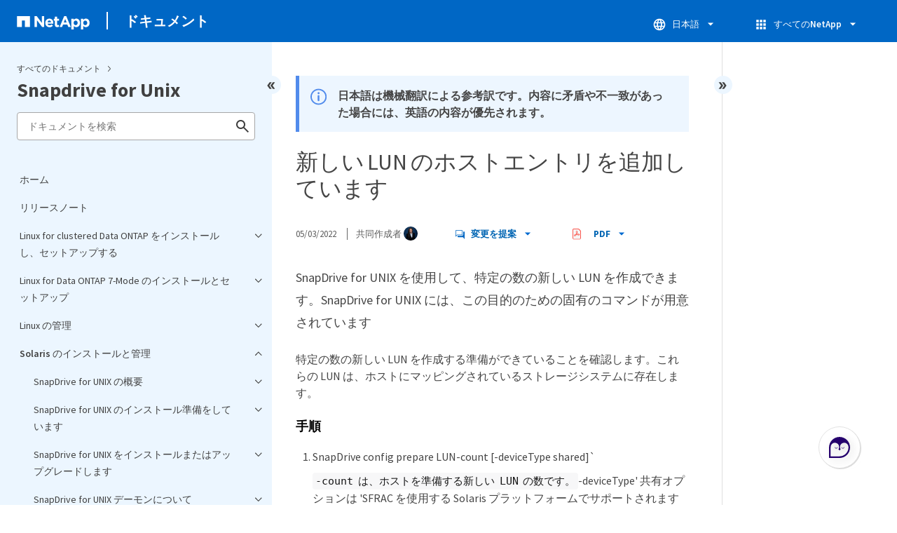

--- FILE ---
content_type: text/html
request_url: https://docs.netapp.com/ja-jp/snapdrive-unix/sidebar.html
body_size: 52891
content:
<script>
  let sidebarAccordion = true;

  /* specific css rules for Mac */
  if(navigator.platform.match('Mac') !== null) {
    document.body.setAttribute('class', 'OSX');
  }

</script>

<div id="ie-sidebar-container">
  <ul id="ie-sidebar-list" >


<li 
      data-pdf-exists="true" 
      data-pdf-filename="ホーム"
      data-li-level="1#" 
      class="  "
      dale-page-url="/sidebar.html" 
      data-entry-url="/index.html" 
    ><a class="ie-sidebar-menuitem-1 " href="/ja-jp/snapdrive-unix/index.html">
        ホーム
      </a></li><li 
      data-pdf-exists="true" 
      data-pdf-filename="リリースノート"
      data-li-level="1#" 
      class="  "
      dale-page-url="/sidebar.html" 
      data-entry-url="/releasenotes.html" 
    ><a class="ie-sidebar-menuitem-1 " href="/ja-jp/snapdrive-unix/releasenotes.html">
        リリースノート
      </a></li><li 
      data-pdf-exists="true" 
      data-pdf-filename="Linux for clustered Data ONTAP をインストールし、セットアップする"
      data-li-level="1" 
      class=" sidebar-folder   "
      dale-page-url="/sidebar.html" 
      data-entry-url="/linux-installation-cmode/index.html" 
    ><a class="ie-sidebar-menuitem-1 " href="/ja-jp/snapdrive-unix/linux-installation-cmode/index.html">
        <img class="ie-sidebar-icon ie-sidebar-button open" src="https://docs.netapp.com/common/2/images/link_expand.svg" alt="" />
        <img class="ie-sidebar-icon ie-sidebar-button close" src="https://docs.netapp.com/common/2/images/link_collapse.svg" alt="" />
        <!--<div class="" style="display: inline;"> Linux for clustered Data ONTAP をインストールし、セットアップする</div>-->
         Linux for clustered Data ONTAP をインストールし、セットアップする
      </a>
      <ul class="">
        


<li 
      data-pdf-exists="true" 
      data-pdf-filename="製品の概要"
      data-li-level="2#" 
      class="  "
      dale-page-url="/sidebar.html" 
      data-entry-url="/linux-installation-cmode/reference_product_overview.html" 
    ><a class="ie-sidebar-menuitem-2 " href="/ja-jp/snapdrive-unix/linux-installation-cmode/reference_product_overview.html">
        製品の概要
      </a></li><li 
      data-pdf-exists="true" 
      data-pdf-filename="導入のワークフロー"
      data-li-level="2#" 
      class="  "
      dale-page-url="/sidebar.html" 
      data-entry-url="/linux-installation-cmode/reference_deployment_workflow.html" 
    ><a class="ie-sidebar-menuitem-2 " href="/ja-jp/snapdrive-unix/linux-installation-cmode/reference_deployment_workflow.html">
        導入のワークフロー
      </a></li><li 
      data-pdf-exists="true" 
      data-pdf-filename="導入の準備"
      data-li-level="2" 
      class=" sidebar-folder   "
      dale-page-url="/sidebar.html" 
      data-entry-url="/linux-installation-cmode/task_preparing_for_deployment.html" 
    ><a class="ie-sidebar-menuitem-2 " href="/ja-jp/snapdrive-unix/linux-installation-cmode/task_preparing_for_deployment.html">
        <img class="ie-sidebar-icon ie-sidebar-button open" src="https://docs.netapp.com/common/2/images/link_expand.svg" alt="" />
        <img class="ie-sidebar-icon ie-sidebar-button close" src="https://docs.netapp.com/common/2/images/link_collapse.svg" alt="" />
        <!--<div class="" style="display: inline;"> 導入の準備</div>-->
         導入の準備
      </a>
      <ul class="">
        


<li 
      data-pdf-exists="true" 
      data-pdf-filename="SnapDrive for UNIX のライセンス要件"
      data-li-level="3#" 
      class="  "
      dale-page-url="/sidebar.html" 
      data-entry-url="/linux-installation-cmode/reference_snapdrive_licensing.html" 
    ><a class="ie-sidebar-menuitem-3 " href="/ja-jp/snapdrive-unix/linux-installation-cmode/reference_snapdrive_licensing.html">
        SnapDrive for UNIX のライセンス要件
      </a></li><li 
      data-pdf-exists="true" 
      data-pdf-filename="サポートされている構成"
      data-li-level="3#" 
      class="  "
      dale-page-url="/sidebar.html" 
      data-entry-url="/linux-installation-cmode/reference_supported_configurations.html" 
    ><a class="ie-sidebar-menuitem-3 " href="/ja-jp/snapdrive-unix/linux-installation-cmode/reference_supported_configurations.html">
        サポートされている構成
      </a></li><li 
      data-pdf-exists="true" 
      data-pdf-filename="Linux ホストの要件"
      data-li-level="3#" 
      class="  "
      dale-page-url="/sidebar.html" 
      data-entry-url="/linux-installation-cmode/reference_linux_host_requirements.html" 
    ><a class="ie-sidebar-menuitem-3 " href="/ja-jp/snapdrive-unix/linux-installation-cmode/reference_linux_host_requirements.html">
        Linux ホストの要件
      </a></li></ul></li><li 
      data-pdf-exists="true" 
      data-pdf-filename="SnapDrive for UNIX をインストールしています"
      data-li-level="2" 
      class=" sidebar-folder   "
      dale-page-url="/sidebar.html" 
      data-entry-url="/linux-installation-cmode/task_installing_snapdrive_for_unix.html" 
    ><a class="ie-sidebar-menuitem-2 " href="/ja-jp/snapdrive-unix/linux-installation-cmode/task_installing_snapdrive_for_unix.html">
        <img class="ie-sidebar-icon ie-sidebar-button open" src="https://docs.netapp.com/common/2/images/link_expand.svg" alt="" />
        <img class="ie-sidebar-icon ie-sidebar-button close" src="https://docs.netapp.com/common/2/images/link_collapse.svg" alt="" />
        <!--<div class="" style="display: inline;"> SnapDrive for UNIX をインストールしています</div>-->
         SnapDrive for UNIX をインストールしています
      </a>
      <ul class="">
        


<li 
      data-pdf-exists="true" 
      data-pdf-filename="インストールの確認"
      data-li-level="3#" 
      class="  "
      dale-page-url="/sidebar.html" 
      data-entry-url="/linux-installation-cmode/task_verifying_the_installation.html" 
    ><a class="ie-sidebar-menuitem-3 " href="/ja-jp/snapdrive-unix/linux-installation-cmode/task_verifying_the_installation.html">
        インストールの確認
      </a></li><li 
      data-pdf-exists="true" 
      data-pdf-filename="インストール後のタスクの実行"
      data-li-level="3#" 
      class="  "
      dale-page-url="/sidebar.html" 
      data-entry-url="/linux-installation-cmode/task_performing_post_installation_tasks.html" 
    ><a class="ie-sidebar-menuitem-3 " href="/ja-jp/snapdrive-unix/linux-installation-cmode/task_performing_post_installation_tasks.html">
        インストール後のタスクの実行
      </a></li></ul></li><li 
      data-pdf-exists="true" 
      data-pdf-filename="設定チェッカーツールを使用した Linux ホスト構成の確認"
      data-li-level="2" 
      class=" sidebar-folder   "
      dale-page-url="/sidebar.html" 
      data-entry-url="/linux-installation-cmode/concept_verifying_supported_configurations_using_configuration_checker_tool.html" 
    ><a class="ie-sidebar-menuitem-2 " href="/ja-jp/snapdrive-unix/linux-installation-cmode/concept_verifying_supported_configurations_using_configuration_checker_tool.html">
        <img class="ie-sidebar-icon ie-sidebar-button open" src="https://docs.netapp.com/common/2/images/link_expand.svg" alt="" />
        <img class="ie-sidebar-icon ie-sidebar-button close" src="https://docs.netapp.com/common/2/images/link_collapse.svg" alt="" />
        <!--<div class="" style="display: inline;"> 設定チェッカーツールを使用した Linux ホスト構成の確認</div>-->
         設定チェッカーツールを使用した Linux ホスト構成の確認
      </a>
      <ul class="">
        


<li 
      data-pdf-exists="true" 
      data-pdf-filename="データファイルをインポートする"
      data-li-level="3#" 
      class="  "
      dale-page-url="/sidebar.html" 
      data-entry-url="/linux-installation-cmode/task_importing_data_files.html" 
    ><a class="ie-sidebar-menuitem-3 " href="/ja-jp/snapdrive-unix/linux-installation-cmode/task_importing_data_files.html">
        データファイルをインポートする
      </a></li><li 
      data-pdf-exists="true" 
      data-pdf-filename="サポートされている構成の確認"
      data-li-level="3#" 
      class="  "
      dale-page-url="/sidebar.html" 
      data-entry-url="/linux-installation-cmode/task_verifying_the_supported_configurations.html" 
    ><a class="ie-sidebar-menuitem-3 " href="/ja-jp/snapdrive-unix/linux-installation-cmode/task_verifying_the_supported_configurations.html">
        サポートされている構成の確認
      </a></li></ul></li><li 
      data-pdf-exists="true" 
      data-pdf-filename="ストレージのプロビジョニング"
      data-li-level="2" 
      class=" sidebar-folder   "
      dale-page-url="/sidebar.html" 
      data-entry-url="/linux-installation-cmode/concept_provisioning_storage.html" 
    ><a class="ie-sidebar-menuitem-2 " href="/ja-jp/snapdrive-unix/linux-installation-cmode/concept_provisioning_storage.html">
        <img class="ie-sidebar-icon ie-sidebar-button open" src="https://docs.netapp.com/common/2/images/link_expand.svg" alt="" />
        <img class="ie-sidebar-icon ie-sidebar-button close" src="https://docs.netapp.com/common/2/images/link_collapse.svg" alt="" />
        <!--<div class="" style="display: inline;"> ストレージのプロビジョニング</div>-->
         ストレージのプロビジョニング
      </a>
      <ul class="">
        


<li 
      data-pdf-exists="true" 
      data-pdf-filename="ボリュームのプロビジョニング"
      data-li-level="3#" 
      class="  "
      dale-page-url="/sidebar.html" 
      data-entry-url="/linux-installation-cmode/task_provisioning_volumes.html" 
    ><a class="ie-sidebar-menuitem-3 " href="/ja-jp/snapdrive-unix/linux-installation-cmode/task_provisioning_volumes.html">
        ボリュームのプロビジョニング
      </a></li><li 
      data-pdf-exists="true" 
      data-pdf-filename="RDM LUN のプロビジョニング"
      data-li-level="3#" 
      class="  "
      dale-page-url="/sidebar.html" 
      data-entry-url="/linux-installation-cmode/task_provisioning_rdm_luns.html" 
    ><a class="ie-sidebar-menuitem-3 " href="/ja-jp/snapdrive-unix/linux-installation-cmode/task_provisioning_rdm_luns.html">
        RDM LUN のプロビジョニング
      </a></li></ul></li><li 
      data-pdf-exists="true" 
      data-pdf-filename="Linux ホストをストレージシステムに接続します"
      data-li-level="2#" 
      class="  "
      dale-page-url="/sidebar.html" 
      data-entry-url="/linux-installation-cmode/task_connecting_linux_host_to_the_storage_system.html" 
    ><a class="ie-sidebar-menuitem-2 " href="/ja-jp/snapdrive-unix/linux-installation-cmode/task_connecting_linux_host_to_the_storage_system.html">
        Linux ホストをストレージシステムに接続します
      </a></li><li 
      data-pdf-exists="true" 
      data-pdf-filename="Snapshot コピーを作成しています"
      data-li-level="2" 
      class=" sidebar-folder   "
      dale-page-url="/sidebar.html" 
      data-entry-url="/linux-installation-cmode/concept_creating_snapshot_copies.html" 
    ><a class="ie-sidebar-menuitem-2 " href="/ja-jp/snapdrive-unix/linux-installation-cmode/concept_creating_snapshot_copies.html">
        <img class="ie-sidebar-icon ie-sidebar-button open" src="https://docs.netapp.com/common/2/images/link_expand.svg" alt="" />
        <img class="ie-sidebar-icon ie-sidebar-button close" src="https://docs.netapp.com/common/2/images/link_collapse.svg" alt="" />
        <!--<div class="" style="display: inline;"> Snapshot コピーを作成しています</div>-->
         Snapshot コピーを作成しています
      </a>
      <ul class="">
        


<li 
      data-pdf-exists="true" 
      data-pdf-filename="Snapshot コピーを作成します"
      data-li-level="3#" 
      class="  "
      dale-page-url="/sidebar.html" 
      data-entry-url="/linux-installation-cmode/task_creating_a_snapshot_copy.html" 
    ><a class="ie-sidebar-menuitem-3 " href="/ja-jp/snapdrive-unix/linux-installation-cmode/task_creating_a_snapshot_copy.html">
        Snapshot コピーを作成します
      </a></li><li 
      data-pdf-exists="true" 
      data-pdf-filename="Snapshot コピーを検証しています"
      data-li-level="3#" 
      class="  "
      dale-page-url="/sidebar.html" 
      data-entry-url="/linux-installation-cmode/task_verifying_the_snapshot_copy.html" 
    ><a class="ie-sidebar-menuitem-3 " href="/ja-jp/snapdrive-unix/linux-installation-cmode/task_verifying_the_snapshot_copy.html">
        Snapshot コピーを検証しています
      </a></li></ul></li><li 
      data-pdf-exists="true" 
      data-pdf-filename="次の手順"
      data-li-level="2#" 
      class="  "
      dale-page-url="/sidebar.html" 
      data-entry-url="/linux-installation-cmode/reference_where_to_go_next.html" 
    ><a class="ie-sidebar-menuitem-2 " href="/ja-jp/snapdrive-unix/linux-installation-cmode/reference_where_to_go_next.html">
        次の手順
      </a></li></ul></li><li 
      data-pdf-exists="true" 
      data-pdf-filename="Linux for Data ONTAP 7-Mode のインストールとセットアップ"
      data-li-level="1" 
      class=" sidebar-folder   "
      dale-page-url="/sidebar.html" 
      data-entry-url="/linux-installation-7mode/index.html" 
    ><a class="ie-sidebar-menuitem-1 " href="/ja-jp/snapdrive-unix/linux-installation-7mode/index.html">
        <img class="ie-sidebar-icon ie-sidebar-button open" src="https://docs.netapp.com/common/2/images/link_expand.svg" alt="" />
        <img class="ie-sidebar-icon ie-sidebar-button close" src="https://docs.netapp.com/common/2/images/link_collapse.svg" alt="" />
        <!--<div class="" style="display: inline;"> Linux for Data ONTAP 7-Mode のインストールとセットアップ</div>-->
         Linux for Data ONTAP 7-Mode のインストールとセットアップ
      </a>
      <ul class="">
        


<li 
      data-pdf-exists="true" 
      data-pdf-filename="製品の概要"
      data-li-level="2#" 
      class="  "
      dale-page-url="/sidebar.html" 
      data-entry-url="/linux-installation-7mode/reference_product_overview.html" 
    ><a class="ie-sidebar-menuitem-2 " href="/ja-jp/snapdrive-unix/linux-installation-7mode/reference_product_overview.html">
        製品の概要
      </a></li><li 
      data-pdf-exists="true" 
      data-pdf-filename="導入のワークフロー"
      data-li-level="2#" 
      class="  "
      dale-page-url="/sidebar.html" 
      data-entry-url="/linux-installation-7mode/reference_deployment_workflow.html" 
    ><a class="ie-sidebar-menuitem-2 " href="/ja-jp/snapdrive-unix/linux-installation-7mode/reference_deployment_workflow.html">
        導入のワークフロー
      </a></li><li 
      data-pdf-exists="true" 
      data-pdf-filename="導入の準備"
      data-li-level="2" 
      class=" sidebar-folder   "
      dale-page-url="/sidebar.html" 
      data-entry-url="/linux-installation-7mode/task_preparing_for_deployment.html" 
    ><a class="ie-sidebar-menuitem-2 " href="/ja-jp/snapdrive-unix/linux-installation-7mode/task_preparing_for_deployment.html">
        <img class="ie-sidebar-icon ie-sidebar-button open" src="https://docs.netapp.com/common/2/images/link_expand.svg" alt="" />
        <img class="ie-sidebar-icon ie-sidebar-button close" src="https://docs.netapp.com/common/2/images/link_collapse.svg" alt="" />
        <!--<div class="" style="display: inline;"> 導入の準備</div>-->
         導入の準備
      </a>
      <ul class="">
        


<li 
      data-pdf-exists="true" 
      data-pdf-filename="SnapDrive for UNIX のライセンス要件"
      data-li-level="3#" 
      class="  "
      dale-page-url="/sidebar.html" 
      data-entry-url="/linux-installation-7mode/reference_snapdrive_licensing.html" 
    ><a class="ie-sidebar-menuitem-3 " href="/ja-jp/snapdrive-unix/linux-installation-7mode/reference_snapdrive_licensing.html">
        SnapDrive for UNIX のライセンス要件
      </a></li><li 
      data-pdf-exists="true" 
      data-pdf-filename="サポートされている構成"
      data-li-level="3#" 
      class="  "
      dale-page-url="/sidebar.html" 
      data-entry-url="/linux-installation-7mode/reference_supported_configurations.html" 
    ><a class="ie-sidebar-menuitem-3 " href="/ja-jp/snapdrive-unix/linux-installation-7mode/reference_supported_configurations.html">
        サポートされている構成
      </a></li><li 
      data-pdf-exists="true" 
      data-pdf-filename="Linux ホストの要件"
      data-li-level="3#" 
      class="  "
      dale-page-url="/sidebar.html" 
      data-entry-url="/linux-installation-7mode/reference_linux_host_requirements.html" 
    ><a class="ie-sidebar-menuitem-3 " href="/ja-jp/snapdrive-unix/linux-installation-7mode/reference_linux_host_requirements.html">
        Linux ホストの要件
      </a></li></ul></li><li 
      data-pdf-exists="true" 
      data-pdf-filename="SnapDrive for UNIX をインストールしています"
      data-li-level="2" 
      class=" sidebar-folder   "
      dale-page-url="/sidebar.html" 
      data-entry-url="/linux-installation-7mode/task_installing_snapdrive_for_unix.html" 
    ><a class="ie-sidebar-menuitem-2 " href="/ja-jp/snapdrive-unix/linux-installation-7mode/task_installing_snapdrive_for_unix.html">
        <img class="ie-sidebar-icon ie-sidebar-button open" src="https://docs.netapp.com/common/2/images/link_expand.svg" alt="" />
        <img class="ie-sidebar-icon ie-sidebar-button close" src="https://docs.netapp.com/common/2/images/link_collapse.svg" alt="" />
        <!--<div class="" style="display: inline;"> SnapDrive for UNIX をインストールしています</div>-->
         SnapDrive for UNIX をインストールしています
      </a>
      <ul class="">
        


<li 
      data-pdf-exists="true" 
      data-pdf-filename="インストールの確認"
      data-li-level="3#" 
      class="  "
      dale-page-url="/sidebar.html" 
      data-entry-url="/linux-installation-7mode/task_verifying_the_installation.html" 
    ><a class="ie-sidebar-menuitem-3 " href="/ja-jp/snapdrive-unix/linux-installation-7mode/task_verifying_the_installation.html">
        インストールの確認
      </a></li><li 
      data-pdf-exists="true" 
      data-pdf-filename="インストール後のタスクの実行"
      data-li-level="3#" 
      class="  "
      dale-page-url="/sidebar.html" 
      data-entry-url="/linux-installation-7mode/task_performing_post_installation_tasks.html" 
    ><a class="ie-sidebar-menuitem-3 " href="/ja-jp/snapdrive-unix/linux-installation-7mode/task_performing_post_installation_tasks.html">
        インストール後のタスクの実行
      </a></li></ul></li><li 
      data-pdf-exists="true" 
      data-pdf-filename="設定チェッカーツールを使用した Linux ホスト構成の確認"
      data-li-level="2" 
      class=" sidebar-folder   "
      dale-page-url="/sidebar.html" 
      data-entry-url="/linux-installation-7mode/concept_verifying_supported_configurations_using_configuration_checker_tool.html" 
    ><a class="ie-sidebar-menuitem-2 " href="/ja-jp/snapdrive-unix/linux-installation-7mode/concept_verifying_supported_configurations_using_configuration_checker_tool.html">
        <img class="ie-sidebar-icon ie-sidebar-button open" src="https://docs.netapp.com/common/2/images/link_expand.svg" alt="" />
        <img class="ie-sidebar-icon ie-sidebar-button close" src="https://docs.netapp.com/common/2/images/link_collapse.svg" alt="" />
        <!--<div class="" style="display: inline;"> 設定チェッカーツールを使用した Linux ホスト構成の確認</div>-->
         設定チェッカーツールを使用した Linux ホスト構成の確認
      </a>
      <ul class="">
        


<li 
      data-pdf-exists="true" 
      data-pdf-filename="データファイルをインポートする"
      data-li-level="3#" 
      class="  "
      dale-page-url="/sidebar.html" 
      data-entry-url="/linux-installation-7mode/task_importing_data_files.html" 
    ><a class="ie-sidebar-menuitem-3 " href="/ja-jp/snapdrive-unix/linux-installation-7mode/task_importing_data_files.html">
        データファイルをインポートする
      </a></li><li 
      data-pdf-exists="true" 
      data-pdf-filename="サポートされている構成の確認"
      data-li-level="3#" 
      class="  "
      dale-page-url="/sidebar.html" 
      data-entry-url="/linux-installation-7mode/task_verifying_the_supported_configurations.html" 
    ><a class="ie-sidebar-menuitem-3 " href="/ja-jp/snapdrive-unix/linux-installation-7mode/task_verifying_the_supported_configurations.html">
        サポートされている構成の確認
      </a></li></ul></li><li 
      data-pdf-exists="true" 
      data-pdf-filename="ストレージのプロビジョニング"
      data-li-level="2" 
      class=" sidebar-folder   "
      dale-page-url="/sidebar.html" 
      data-entry-url="/linux-installation-7mode/concept_provisioning_storage.html" 
    ><a class="ie-sidebar-menuitem-2 " href="/ja-jp/snapdrive-unix/linux-installation-7mode/concept_provisioning_storage.html">
        <img class="ie-sidebar-icon ie-sidebar-button open" src="https://docs.netapp.com/common/2/images/link_expand.svg" alt="" />
        <img class="ie-sidebar-icon ie-sidebar-button close" src="https://docs.netapp.com/common/2/images/link_collapse.svg" alt="" />
        <!--<div class="" style="display: inline;"> ストレージのプロビジョニング</div>-->
         ストレージのプロビジョニング
      </a>
      <ul class="">
        


<li 
      data-pdf-exists="true" 
      data-pdf-filename="ボリュームのプロビジョニング"
      data-li-level="3#" 
      class="  "
      dale-page-url="/sidebar.html" 
      data-entry-url="/linux-installation-7mode/task_provisioning_volumes.html" 
    ><a class="ie-sidebar-menuitem-3 " href="/ja-jp/snapdrive-unix/linux-installation-7mode/task_provisioning_volumes.html">
        ボリュームのプロビジョニング
      </a></li><li 
      data-pdf-exists="true" 
      data-pdf-filename="RDM LUN のプロビジョニング"
      data-li-level="3#" 
      class="  "
      dale-page-url="/sidebar.html" 
      data-entry-url="/linux-installation-7mode/task_provisioning_rdm_luns.html" 
    ><a class="ie-sidebar-menuitem-3 " href="/ja-jp/snapdrive-unix/linux-installation-7mode/task_provisioning_rdm_luns.html">
        RDM LUN のプロビジョニング
      </a></li></ul></li><li 
      data-pdf-exists="true" 
      data-pdf-filename="Linux ホストをストレージシステムに接続します"
      data-li-level="2#" 
      class="  "
      dale-page-url="/sidebar.html" 
      data-entry-url="/linux-installation-7mode/task_connecting_linux_host_to_the_storage_system.html" 
    ><a class="ie-sidebar-menuitem-2 " href="/ja-jp/snapdrive-unix/linux-installation-7mode/task_connecting_linux_host_to_the_storage_system.html">
        Linux ホストをストレージシステムに接続します
      </a></li><li 
      data-pdf-exists="true" 
      data-pdf-filename="Snapshot コピーを作成しています"
      data-li-level="2" 
      class=" sidebar-folder   "
      dale-page-url="/sidebar.html" 
      data-entry-url="/linux-installation-7mode/concept_creating_snapshot_copies.html" 
    ><a class="ie-sidebar-menuitem-2 " href="/ja-jp/snapdrive-unix/linux-installation-7mode/concept_creating_snapshot_copies.html">
        <img class="ie-sidebar-icon ie-sidebar-button open" src="https://docs.netapp.com/common/2/images/link_expand.svg" alt="" />
        <img class="ie-sidebar-icon ie-sidebar-button close" src="https://docs.netapp.com/common/2/images/link_collapse.svg" alt="" />
        <!--<div class="" style="display: inline;"> Snapshot コピーを作成しています</div>-->
         Snapshot コピーを作成しています
      </a>
      <ul class="">
        


<li 
      data-pdf-exists="true" 
      data-pdf-filename="Snapshot コピーを作成します"
      data-li-level="3#" 
      class="  "
      dale-page-url="/sidebar.html" 
      data-entry-url="/linux-installation-7mode/task_creating_a_snapshot_copy.html" 
    ><a class="ie-sidebar-menuitem-3 " href="/ja-jp/snapdrive-unix/linux-installation-7mode/task_creating_a_snapshot_copy.html">
        Snapshot コピーを作成します
      </a></li><li 
      data-pdf-exists="true" 
      data-pdf-filename="Snapshot コピーを検証しています"
      data-li-level="3#" 
      class="  "
      dale-page-url="/sidebar.html" 
      data-entry-url="/linux-installation-7mode/task_verifying_the_snapshot_copy.html" 
    ><a class="ie-sidebar-menuitem-3 " href="/ja-jp/snapdrive-unix/linux-installation-7mode/task_verifying_the_snapshot_copy.html">
        Snapshot コピーを検証しています
      </a></li></ul></li><li 
      data-pdf-exists="true" 
      data-pdf-filename="次の手順"
      data-li-level="2#" 
      class="  "
      dale-page-url="/sidebar.html" 
      data-entry-url="/linux-installation-7mode/reference_where_to_go_next.html" 
    ><a class="ie-sidebar-menuitem-2 " href="/ja-jp/snapdrive-unix/linux-installation-7mode/reference_where_to_go_next.html">
        次の手順
      </a></li></ul></li><li 
      data-pdf-exists="true" 
      data-pdf-filename="Linux の管理"
      data-li-level="1" 
      class=" sidebar-folder   "
      dale-page-url="/sidebar.html" 
      data-entry-url="/linux-administration/index.html" 
    ><a class="ie-sidebar-menuitem-1 " href="/ja-jp/snapdrive-unix/linux-administration/index.html">
        <img class="ie-sidebar-icon ie-sidebar-button open" src="https://docs.netapp.com/common/2/images/link_expand.svg" alt="" />
        <img class="ie-sidebar-icon ie-sidebar-button close" src="https://docs.netapp.com/common/2/images/link_collapse.svg" alt="" />
        <!--<div class="" style="display: inline;"> Linux の管理</div>-->
         Linux の管理
      </a>
      <ul class="">
        


<li 
      data-pdf-exists="true" 
      data-pdf-filename="製品の概要"
      data-li-level="2" 
      class=" sidebar-folder   "
      dale-page-url="/sidebar.html" 
      data-entry-url="/linux-administration/reference_product_overview.html" 
    ><a class="ie-sidebar-menuitem-2 " href="/ja-jp/snapdrive-unix/linux-administration/reference_product_overview.html">
        <img class="ie-sidebar-icon ie-sidebar-button open" src="https://docs.netapp.com/common/2/images/link_expand.svg" alt="" />
        <img class="ie-sidebar-icon ie-sidebar-button close" src="https://docs.netapp.com/common/2/images/link_collapse.svg" alt="" />
        <!--<div class="" style="display: inline;"> 製品の概要</div>-->
         製品の概要
      </a>
      <ul class="">
        


<li 
      data-pdf-exists="true" 
      data-pdf-filename="SnapDrive for UNIX で使用できる clustered Data ONTAP の機能"
      data-li-level="3#" 
      class="  "
      dale-page-url="/sidebar.html" 
      data-entry-url="/linux-administration/concept_clustered_data_ontap_features_available_in_snapdrive_for_unix.html" 
    ><a class="ie-sidebar-menuitem-3 " href="/ja-jp/snapdrive-unix/linux-administration/concept_clustered_data_ontap_features_available_in_snapdrive_for_unix.html">
        SnapDrive for UNIX で使用できる clustered Data ONTAP の機能
      </a></li><li 
      data-pdf-exists="true" 
      data-pdf-filename="SVM のサポート"
      data-li-level="3#" 
      class="  "
      dale-page-url="/sidebar.html" 
      data-entry-url="/linux-administration/concept_support_for_vserver.html" 
    ><a class="ie-sidebar-menuitem-3 " href="/ja-jp/snapdrive-unix/linux-administration/concept_support_for_vserver.html">
        SVM のサポート
      </a></li><li 
      data-pdf-exists="true" 
      data-pdf-filename="NetAppDataMotion for vFiler がサポートされています"
      data-li-level="3#" 
      class="  "
      dale-page-url="/sidebar.html" 
      data-entry-url="/linux-administration/concept_support_for_datamotion_for_vfiler.html" 
    ><a class="ie-sidebar-menuitem-3 " href="/ja-jp/snapdrive-unix/linux-administration/concept_support_for_datamotion_for_vfiler.html">
        NetAppDataMotion for vFiler がサポートされています
      </a></li><li 
      data-pdf-exists="true" 
      data-pdf-filename="ボリューム移行のサポート"
      data-li-level="3" 
      class=" sidebar-folder   "
      dale-page-url="/sidebar.html" 
      data-entry-url="/linux-administration/concept_support_for_volume_migration.html" 
    ><a class="ie-sidebar-menuitem-3 " href="/ja-jp/snapdrive-unix/linux-administration/concept_support_for_volume_migration.html">
        <img class="ie-sidebar-icon ie-sidebar-button open" src="https://docs.netapp.com/common/2/images/link_expand.svg" alt="" />
        <img class="ie-sidebar-icon ie-sidebar-button close" src="https://docs.netapp.com/common/2/images/link_collapse.svg" alt="" />
        <!--<div class="" style="display: inline;"> ボリューム移行のサポート</div>-->
         ボリューム移行のサポート
      </a>
      <ul class="">
        


<li 
      data-pdf-exists="true" 
      data-pdf-filename="SnapDrive for UNIX でのボリューム移行"
      data-li-level="4#" 
      class="  "
      dale-page-url="/sidebar.html" 
      data-entry-url="/linux-administration/concept_managing_volume_migration_using_snapdrive_for_unix.html" 
    ><a class="ie-sidebar-menuitem-4 " href="/ja-jp/snapdrive-unix/linux-administration/concept_managing_volume_migration_using_snapdrive_for_unix.html">
        SnapDrive for UNIX でのボリューム移行
      </a></li></ul></li><li 
      data-pdf-exists="true" 
      data-pdf-filename="vFiler ユニットでサポートの問題が発生しました"
      data-li-level="3#" 
      class="  "
      dale-page-url="/sidebar.html" 
      data-entry-url="/linux-administration/concept_considerations_for_supporting_vfiler_unit.html" 
    ><a class="ie-sidebar-menuitem-3 " href="/ja-jp/snapdrive-unix/linux-administration/concept_considerations_for_supporting_vfiler_unit.html">
        vFiler ユニットでサポートの問題が発生しました
      </a></li><li 
      data-pdf-exists="true" 
      data-pdf-filename="SnapDrive for UNIX を使用する場合の考慮事項"
      data-li-level="3#" 
      class="  "
      dale-page-url="/sidebar.html" 
      data-entry-url="/linux-administration/concept_considerations_for_using_snapdrive_for_unix.html" 
    ><a class="ie-sidebar-menuitem-3 " href="/ja-jp/snapdrive-unix/linux-administration/concept_considerations_for_using_snapdrive_for_unix.html">
        SnapDrive for UNIX を使用する場合の考慮事項
      </a></li><li 
      data-pdf-exists="true" 
      data-pdf-filename="LVM と raw エンティティの管理"
      data-li-level="3" 
      class=" sidebar-folder   "
      dale-page-url="/sidebar.html" 
      data-entry-url="/linux-administration/concept_management_of_lvm_and_raw_entities.html" 
    ><a class="ie-sidebar-menuitem-3 " href="/ja-jp/snapdrive-unix/linux-administration/concept_management_of_lvm_and_raw_entities.html">
        <img class="ie-sidebar-icon ie-sidebar-button open" src="https://docs.netapp.com/common/2/images/link_expand.svg" alt="" />
        <img class="ie-sidebar-icon ie-sidebar-button close" src="https://docs.netapp.com/common/2/images/link_collapse.svg" alt="" />
        <!--<div class="" style="display: inline;"> LVM と raw エンティティの管理</div>-->
         LVM と raw エンティティの管理
      </a>
      <ul class="">
        


<li 
      data-pdf-exists="true" 
      data-pdf-filename="LVM 環境での SnapDrive for UNIX プロビジョニング"
      data-li-level="4#" 
      class="  "
      dale-page-url="/sidebar.html" 
      data-entry-url="/linux-administration/concept_snapdrive_for_unix_provisioning_in_an_lvma_vxvm_environment.html" 
    ><a class="ie-sidebar-menuitem-4 " href="/ja-jp/snapdrive-unix/linux-administration/concept_snapdrive_for_unix_provisioning_in_an_lvma_vxvm_environment.html">
        LVM 環境での SnapDrive for UNIX プロビジョニング
      </a></li><li 
      data-pdf-exists="true" 
      data-pdf-filename="SnapDrive ： UNIX エンティティおよび raw エンティティの場合"
      data-li-level="4#" 
      class="  "
      dale-page-url="/sidebar.html" 
      data-entry-url="/linux-administration/concept_snapdrive_for_unix_and_raw_entities.html" 
    ><a class="ie-sidebar-menuitem-4 " href="/ja-jp/snapdrive-unix/linux-administration/concept_snapdrive_for_unix_and_raw_entities.html">
        SnapDrive ： UNIX エンティティおよび raw エンティティの場合
      </a></li></ul></li><li 
      data-pdf-exists="true" 
      data-pdf-filename="LVM 、 raw デバイス、および NFS エンティティの Snapshot コピーを管理する方法"
      data-li-level="3#" 
      class="  "
      dale-page-url="/sidebar.html" 
      data-entry-url="/linux-administration/concept_how_to_manage_snapshot_copies_of_lvm_vxvm_raw_devices_and_nfs_entities.html" 
    ><a class="ie-sidebar-menuitem-3 " href="/ja-jp/snapdrive-unix/linux-administration/concept_how_to_manage_snapshot_copies_of_lvm_vxvm_raw_devices_and_nfs_entities.html">
        LVM 、 raw デバイス、および NFS エンティティの Snapshot コピーを管理する方法
      </a></li><li 
      data-pdf-exists="true" 
      data-pdf-filename="セキュリティに関する考慮事項"
      data-li-level="3#" 
      class="  "
      dale-page-url="/sidebar.html" 
      data-entry-url="/linux-administration/concept_security_considerations.html" 
    ><a class="ie-sidebar-menuitem-3 " href="/ja-jp/snapdrive-unix/linux-administration/concept_security_considerations.html">
        セキュリティに関する考慮事項
      </a></li><li 
      data-pdf-exists="true" 
      data-pdf-filename="ストレージシステムのアクセス権限"
      data-li-level="3#" 
      class="  "
      dale-page-url="/sidebar.html" 
      data-entry-url="/linux-administration/concept_access_permissions_on_a_storage_system.html" 
    ><a class="ie-sidebar-menuitem-3 " href="/ja-jp/snapdrive-unix/linux-administration/concept_access_permissions_on_a_storage_system.html">
        ストレージシステムのアクセス権限
      </a></li><li 
      data-pdf-exists="true" 
      data-pdf-filename="スタックの要件"
      data-li-level="3#" 
      class="  "
      dale-page-url="/sidebar.html" 
      data-entry-url="/linux-administration/reference_stack_requirements.html" 
    ><a class="ie-sidebar-menuitem-3 " href="/ja-jp/snapdrive-unix/linux-administration/reference_stack_requirements.html">
        スタックの要件
      </a></li><li 
      data-pdf-exists="true" 
      data-pdf-filename="サポートされる FC 、 iSCSI または NFS 構成"
      data-li-level="3#" 
      class="  "
      dale-page-url="/sidebar.html" 
      data-entry-url="/linux-administration/concept_supported_fc_iscsi_or_nfs_configurations.html" 
    ><a class="ie-sidebar-menuitem-3 " href="/ja-jp/snapdrive-unix/linux-administration/concept_supported_fc_iscsi_or_nfs_configurations.html">
        サポートされる FC 、 iSCSI または NFS 構成
      </a></li><li 
      data-pdf-exists="true" 
      data-pdf-filename="制限"
      data-li-level="3#" 
      class="  "
      dale-page-url="/sidebar.html" 
      data-entry-url="/linux-administration/reference_limitations.html" 
    ><a class="ie-sidebar-menuitem-3 " href="/ja-jp/snapdrive-unix/linux-administration/reference_limitations.html">
        制限
      </a></li><li 
      data-pdf-exists="true" 
      data-pdf-filename="SnapDrive で管理される LUN の制限事項"
      data-li-level="3#" 
      class="  "
      dale-page-url="/sidebar.html" 
      data-entry-url="/linux-administration/concept_limitations_of_luns_managed_by_snapdrive_for_unix.html" 
    ><a class="ie-sidebar-menuitem-3 " href="/ja-jp/snapdrive-unix/linux-administration/concept_limitations_of_luns_managed_by_snapdrive_for_unix.html">
        SnapDrive で管理される LUN の制限事項
      </a></li><li 
      data-pdf-exists="true" 
      data-pdf-filename="SnapDrive で管理される RDM LUN の制限事項"
      data-li-level="3#" 
      class="  "
      dale-page-url="/sidebar.html" 
      data-entry-url="/linux-administration/concept_limitations_of_rdm_luns_managed_by_snapdrive.html" 
    ><a class="ie-sidebar-menuitem-3 " href="/ja-jp/snapdrive-unix/linux-administration/concept_limitations_of_rdm_luns_managed_by_snapdrive.html">
        SnapDrive で管理される RDM LUN の制限事項
      </a></li><li 
      data-pdf-exists="true" 
      data-pdf-filename="clustered Data ONTAP での SnapDrive の制限事項"
      data-li-level="3#" 
      class="  "
      dale-page-url="/sidebar.html" 
      data-entry-url="/linux-administration/concept_snapdrive_limitations_for_data_ontap_operating_in_cluster_mode.html" 
    ><a class="ie-sidebar-menuitem-3 " href="/ja-jp/snapdrive-unix/linux-administration/concept_snapdrive_limitations_for_data_ontap_operating_in_cluster_mode.html">
        clustered Data ONTAP での SnapDrive の制限事項
      </a></li><li 
      data-pdf-exists="true" 
      data-pdf-filename="NFS ファイルまたはディレクトリツリーの制限事項"
      data-li-level="3#" 
      class="  "
      dale-page-url="/sidebar.html" 
      data-entry-url="/linux-administration/concept_limitations_for_nfs_file_or_directory_trees.html" 
    ><a class="ie-sidebar-menuitem-3 " href="/ja-jp/snapdrive-unix/linux-administration/concept_limitations_for_nfs_file_or_directory_trees.html">
        NFS ファイルまたはディレクトリツリーの制限事項
      </a></li><li 
      data-pdf-exists="true" 
      data-pdf-filename="SnapDrive for UNIX のシンプロビジョニング"
      data-li-level="3#" 
      class="  "
      dale-page-url="/sidebar.html" 
      data-entry-url="/linux-administration/concept_thin_provisioning_in_snapdrive_for_unix_overview.html" 
    ><a class="ie-sidebar-menuitem-3 " href="/ja-jp/snapdrive-unix/linux-administration/concept_thin_provisioning_in_snapdrive_for_unix_overview.html">
        SnapDrive for UNIX のシンプロビジョニング
      </a></li><li 
      data-pdf-exists="true" 
      data-pdf-filename="SnapDrive for UNIX のボリューム・マネージャ"
      data-li-level="3#" 
      class="  "
      dale-page-url="/sidebar.html" 
      data-entry-url="/linux-administration/concept_volume_managers_on_snapdrive_for_unix.html" 
    ><a class="ie-sidebar-menuitem-3 " href="/ja-jp/snapdrive-unix/linux-administration/concept_volume_managers_on_snapdrive_for_unix.html">
        SnapDrive for UNIX のボリューム・マネージャ
      </a></li></ul></li><li 
      data-pdf-exists="true" 
      data-pdf-filename="このリリースの新機能"
      data-li-level="2#" 
      class="  "
      dale-page-url="/sidebar.html" 
      data-entry-url="/linux-administration/reference_new_in_this_release.html" 
    ><a class="ie-sidebar-menuitem-2 " href="/ja-jp/snapdrive-unix/linux-administration/reference_new_in_this_release.html">
        このリリースの新機能
      </a></li><li 
      data-pdf-exists="true" 
      data-pdf-filename="SnapDrive for UNIX デーモンについて"
      data-li-level="2" 
      class=" sidebar-folder   "
      dale-page-url="/sidebar.html" 
      data-entry-url="/linux-administration/concept_the_snapdrive_for_unix_daemon.html" 
    ><a class="ie-sidebar-menuitem-2 " href="/ja-jp/snapdrive-unix/linux-administration/concept_the_snapdrive_for_unix_daemon.html">
        <img class="ie-sidebar-icon ie-sidebar-button open" src="https://docs.netapp.com/common/2/images/link_expand.svg" alt="" />
        <img class="ie-sidebar-icon ie-sidebar-button close" src="https://docs.netapp.com/common/2/images/link_collapse.svg" alt="" />
        <!--<div class="" style="display: inline;"> SnapDrive for UNIX デーモンについて</div>-->
         SnapDrive for UNIX デーモンについて
      </a>
      <ul class="">
        


<li 
      data-pdf-exists="true" 
      data-pdf-filename="Web サービスおよびデーモンとは"
      data-li-level="3#" 
      class="  "
      dale-page-url="/sidebar.html" 
      data-entry-url="/linux-administration/concept_what_the_web_service_and_daemon_are.html" 
    ><a class="ie-sidebar-menuitem-3 " href="/ja-jp/snapdrive-unix/linux-administration/concept_what_the_web_service_and_daemon_are.html">
        Web サービスおよびデーモンとは
      </a></li><li 
      data-pdf-exists="true" 
      data-pdf-filename="デーモンのステータスを確認しています"
      data-li-level="3#" 
      class="  "
      dale-page-url="/sidebar.html" 
      data-entry-url="/linux-administration/task_checking_the_status_of_the_daemon.html" 
    ><a class="ie-sidebar-menuitem-3 " href="/ja-jp/snapdrive-unix/linux-administration/task_checking_the_status_of_the_daemon.html">
        デーモンのステータスを確認しています
      </a></li><li 
      data-pdf-exists="true" 
      data-pdf-filename="SnapDrive for UNIX デーモンを開始しています"
      data-li-level="3#" 
      class="  "
      dale-page-url="/sidebar.html" 
      data-entry-url="/linux-administration/task_starting_the_snapdrive_for_unix_daemon.html" 
    ><a class="ie-sidebar-menuitem-3 " href="/ja-jp/snapdrive-unix/linux-administration/task_starting_the_snapdrive_for_unix_daemon.html">
        SnapDrive for UNIX デーモンを開始しています
      </a></li><li 
      data-pdf-exists="true" 
      data-pdf-filename="デフォルトのデーモンパスワードを変更する"
      data-li-level="3#" 
      class="  "
      dale-page-url="/sidebar.html" 
      data-entry-url="/linux-administration/task_changing_the_default_daemon_password.html" 
    ><a class="ie-sidebar-menuitem-3 " href="/ja-jp/snapdrive-unix/linux-administration/task_changing_the_default_daemon_password.html">
        デフォルトのデーモンパスワードを変更する
      </a></li><li 
      data-pdf-exists="true" 
      data-pdf-filename="デーモンを停止しています"
      data-li-level="3" 
      class=" sidebar-folder   "
      dale-page-url="/sidebar.html" 
      data-entry-url="/linux-administration/task_stopping_the_daemon.html" 
    ><a class="ie-sidebar-menuitem-3 " href="/ja-jp/snapdrive-unix/linux-administration/task_stopping_the_daemon.html">
        <img class="ie-sidebar-icon ie-sidebar-button open" src="https://docs.netapp.com/common/2/images/link_expand.svg" alt="" />
        <img class="ie-sidebar-icon ie-sidebar-button close" src="https://docs.netapp.com/common/2/images/link_collapse.svg" alt="" />
        <!--<div class="" style="display: inline;"> デーモンを停止しています</div>-->
         デーモンを停止しています
      </a>
      <ul class="">
        


<li 
      data-pdf-exists="true" 
      data-pdf-filename="デーモンを強制的に停止しません"
      data-li-level="4#" 
      class="  "
      dale-page-url="/sidebar.html" 
      data-entry-url="/linux-administration/task_nonforcibly_stopping_the_daemon.html" 
    ><a class="ie-sidebar-menuitem-4 " href="/ja-jp/snapdrive-unix/linux-administration/task_nonforcibly_stopping_the_daemon.html">
        デーモンを強制的に停止しません
      </a></li><li 
      data-pdf-exists="true" 
      data-pdf-filename="デーモンを強制的に停止します"
      data-li-level="4#" 
      class="  "
      dale-page-url="/sidebar.html" 
      data-entry-url="/linux-administration/task_forcibly_stopping_the_daemon.html" 
    ><a class="ie-sidebar-menuitem-4 " href="/ja-jp/snapdrive-unix/linux-administration/task_forcibly_stopping_the_daemon.html">
        デーモンを強制的に停止します
      </a></li></ul></li><li 
      data-pdf-exists="true" 
      data-pdf-filename="デーモンを再起動しています"
      data-li-level="3#" 
      class="  "
      dale-page-url="/sidebar.html" 
      data-entry-url="/linux-administration/task_restarting_the_daemon.html" 
    ><a class="ie-sidebar-menuitem-3 " href="/ja-jp/snapdrive-unix/linux-administration/task_restarting_the_daemon.html">
        デーモンを再起動しています
      </a></li><li 
      data-pdf-exists="true" 
      data-pdf-filename="デーモンを強制的に再起動して"
      data-li-level="3#" 
      class="  "
      dale-page-url="/sidebar.html" 
      data-entry-url="/linux-administration/task_forcing_daemon_restart.html" 
    ><a class="ie-sidebar-menuitem-3 " href="/ja-jp/snapdrive-unix/linux-administration/task_forcing_daemon_restart.html">
        デーモンを強制的に再起動して
      </a></li><li 
      data-pdf-exists="true" 
      data-pdf-filename="HTTPS を使用したセキュアなデーモン通信"
      data-li-level="3#" 
      class="  "
      dale-page-url="/sidebar.html" 
      data-entry-url="/linux-administration/concept_secure_daemon_communication_using_https.html" 
    ><a class="ie-sidebar-menuitem-3 " href="/ja-jp/snapdrive-unix/linux-administration/concept_secure_daemon_communication_using_https.html">
        HTTPS を使用したセキュアなデーモン通信
      </a></li><li 
      data-pdf-exists="true" 
      data-pdf-filename="自己署名証明書の生成"
      data-li-level="3#" 
      class="  "
      dale-page-url="/sidebar.html" 
      data-entry-url="/linux-administration/task_generating_self_signed_certificates.html" 
    ><a class="ie-sidebar-menuitem-3 " href="/ja-jp/snapdrive-unix/linux-administration/task_generating_self_signed_certificates.html">
        自己署名証明書の生成
      </a></li><li 
      data-pdf-exists="true" 
      data-pdf-filename="CA 署名証明書を生成する"
      data-li-level="3#" 
      class="  "
      dale-page-url="/sidebar.html" 
      data-entry-url="/linux-administration/task_generating_ca_signed_certificate.html" 
    ><a class="ie-sidebar-menuitem-3 " href="/ja-jp/snapdrive-unix/linux-administration/task_generating_ca_signed_certificate.html">
        CA 署名証明書を生成する
      </a></li></ul></li><li 
      data-pdf-exists="true" 
      data-pdf-filename="ストレージシステム名の変更がサポートされます"
      data-li-level="2" 
      class=" sidebar-folder   "
      dale-page-url="/sidebar.html" 
      data-entry-url="/linux-administration/concept_support_for_storage_system_rename.html" 
    ><a class="ie-sidebar-menuitem-2 " href="/ja-jp/snapdrive-unix/linux-administration/concept_support_for_storage_system_rename.html">
        <img class="ie-sidebar-icon ie-sidebar-button open" src="https://docs.netapp.com/common/2/images/link_expand.svg" alt="" />
        <img class="ie-sidebar-icon ie-sidebar-button close" src="https://docs.netapp.com/common/2/images/link_collapse.svg" alt="" />
        <!--<div class="" style="display: inline;"> ストレージシステム名の変更がサポートされます</div>-->
         ストレージシステム名の変更がサポートされます
      </a>
      <ul class="">
        


<li 
      data-pdf-exists="true" 
      data-pdf-filename="ホスト・システムに新しいストレージ・システム名を設定します"
      data-li-level="3#" 
      class="  "
      dale-page-url="/sidebar.html" 
      data-entry-url="/linux-administration/task_configuring_a_new_storage_system_name_to_a_host_system.html" 
    ><a class="ie-sidebar-menuitem-3 " href="/ja-jp/snapdrive-unix/linux-administration/task_configuring_a_new_storage_system_name_to_a_host_system.html">
        ホスト・システムに新しいストレージ・システム名を設定します
      </a></li><li 
      data-pdf-exists="true" 
      data-pdf-filename="ストレージシステムのリストの表示"
      data-li-level="3#" 
      class="  "
      dale-page-url="/sidebar.html" 
      data-entry-url="/linux-administration/task_viewing_the_list_of_storage_system.html" 
    ><a class="ie-sidebar-menuitem-3 " href="/ja-jp/snapdrive-unix/linux-administration/task_viewing_the_list_of_storage_system.html">
        ストレージシステムのリストの表示
      </a></li><li 
      data-pdf-exists="true" 
      data-pdf-filename="古いストレージシステムから新しいストレージシステムへの移行"
      data-li-level="3#" 
      class="  "
      dale-page-url="/sidebar.html" 
      data-entry-url="/linux-administration/task_migrating_from_old_host_name_to_new_host_name.html" 
    ><a class="ie-sidebar-menuitem-3 " href="/ja-jp/snapdrive-unix/linux-administration/task_migrating_from_old_host_name_to_new_host_name.html">
        古いストレージシステムから新しいストレージシステムへの移行
      </a></li><li 
      data-pdf-exists="true" 
      data-pdf-filename="移行された新しいストレージシステムの表示"
      data-li-level="3#" 
      class="  "
      dale-page-url="/sidebar.html" 
      data-entry-url="/linux-administration/task_viewing_the_migrated_new_storage_system.html" 
    ><a class="ie-sidebar-menuitem-3 " href="/ja-jp/snapdrive-unix/linux-administration/task_viewing_the_migrated_new_storage_system.html">
        移行された新しいストレージシステムの表示
      </a></li><li 
      data-pdf-exists="true" 
      data-pdf-filename="ホストシステムからストレージシステムのマッピング情報を削除する"
      data-li-level="3#" 
      class="  "
      dale-page-url="/sidebar.html" 
      data-entry-url="/linux-administration/task_deleting_a_storage_system_entry.html" 
    ><a class="ie-sidebar-menuitem-3 " href="/ja-jp/snapdrive-unix/linux-administration/task_deleting_a_storage_system_entry.html">
        ホストシステムからストレージシステムのマッピング情報を削除する
      </a></li></ul></li><li 
      data-pdf-exists="true" 
      data-pdf-filename="SnapDrive for UNIX 構成"
      data-li-level="2" 
      class=" sidebar-folder   "
      dale-page-url="/sidebar.html" 
      data-entry-url="/linux-administration/concept_snapdrive_for_unix_configuration.html" 
    ><a class="ie-sidebar-menuitem-2 " href="/ja-jp/snapdrive-unix/linux-administration/concept_snapdrive_for_unix_configuration.html">
        <img class="ie-sidebar-icon ie-sidebar-button open" src="https://docs.netapp.com/common/2/images/link_expand.svg" alt="" />
        <img class="ie-sidebar-icon ie-sidebar-button close" src="https://docs.netapp.com/common/2/images/link_collapse.svg" alt="" />
        <!--<div class="" style="display: inline;"> SnapDrive for UNIX 構成</div>-->
         SnapDrive for UNIX 構成
      </a>
      <ul class="">
        


<li 
      data-pdf-exists="true" 
      data-pdf-filename="SnapDrive for UNIX を設定しています"
      data-li-level="3" 
      class=" sidebar-folder   "
      dale-page-url="/sidebar.html" 
      data-entry-url="/linux-administration/concept_how_to_configure_snapdrive_for_unix.html" 
    ><a class="ie-sidebar-menuitem-3 " href="/ja-jp/snapdrive-unix/linux-administration/concept_how_to_configure_snapdrive_for_unix.html">
        <img class="ie-sidebar-icon ie-sidebar-button open" src="https://docs.netapp.com/common/2/images/link_expand.svg" alt="" />
        <img class="ie-sidebar-icon ie-sidebar-button close" src="https://docs.netapp.com/common/2/images/link_collapse.svg" alt="" />
        <!--<div class="" style="display: inline;"> SnapDrive for UNIX を設定しています</div>-->
         SnapDrive for UNIX を設定しています
      </a>
      <ul class="">
        


<li 
      data-pdf-exists="true" 
      data-pdf-filename="snapdrive.conf ファイルの内容"
      data-li-level="4#" 
      class="  "
      dale-page-url="/sidebar.html" 
      data-entry-url="/linux-administration/concept_what_the_snapdrive_conf_file_is.html" 
    ><a class="ie-sidebar-menuitem-4 " href="/ja-jp/snapdrive-unix/linux-administration/concept_what_the_snapdrive_conf_file_is.html">
        snapdrive.conf ファイルの内容
      </a></li><li 
      data-pdf-exists="true" 
      data-pdf-filename="構成オプションとそのデフォルト値"
      data-li-level="4#" 
      class="  "
      dale-page-url="/sidebar.html" 
      data-entry-url="/linux-administration/concept_configuration_options_and_their_default_values.html" 
    ><a class="ie-sidebar-menuitem-4 " href="/ja-jp/snapdrive-unix/linux-administration/concept_configuration_options_and_their_default_values.html">
        構成オプションとそのデフォルト値
      </a></li><li 
      data-pdf-exists="true" 
      data-pdf-filename="SnapDrive 設定ウィザードの機能"
      data-li-level="4#" 
      class="  "
      dale-page-url="/sidebar.html" 
      data-entry-url="/linux-administration/concept_what_the_configuration_wizard_does.html" 
    ><a class="ie-sidebar-menuitem-4 " href="/ja-jp/snapdrive-unix/linux-administration/concept_what_the_configuration_wizard_does.html">
        SnapDrive 設定ウィザードの機能
      </a></li><li 
      data-pdf-exists="true" 
      data-pdf-filename="SnapDrive 設定ウィザード"
      data-li-level="4#" 
      class="  "
      dale-page-url="/sidebar.html" 
      data-entry-url="/linux-administration/concept_when_to_use_the_snapdrive_configuration_wizard.html" 
    ><a class="ie-sidebar-menuitem-4 " href="/ja-jp/snapdrive-unix/linux-administration/concept_when_to_use_the_snapdrive_configuration_wizard.html">
        SnapDrive 設定ウィザード
      </a></li><li 
      data-pdf-exists="true" 
      data-pdf-filename="一部のコンフィギュレーションコマンド"
      data-li-level="4#" 
      class="  "
      dale-page-url="/sidebar.html" 
      data-entry-url="/linux-administration/reference_some_configuration_commands.html" 
    ><a class="ie-sidebar-menuitem-4 " href="/ja-jp/snapdrive-unix/linux-administration/reference_some_configuration_commands.html">
        一部のコンフィギュレーションコマンド
      </a></li><li 
      data-pdf-exists="true" 
      data-pdf-filename="SnapDrive 設定ウィザードを使用する"
      data-li-level="4#" 
      class="  "
      dale-page-url="/sidebar.html" 
      data-entry-url="/linux-administration/task_snapdrive_configuration_wizard_in_nfs_san_and_mixed_environment.html" 
    ><a class="ie-sidebar-menuitem-4 " href="/ja-jp/snapdrive-unix/linux-administration/task_snapdrive_configuration_wizard_in_nfs_san_and_mixed_environment.html">
        SnapDrive 設定ウィザードを使用する
      </a></li><li 
      data-pdf-exists="true" 
      data-pdf-filename="snapdrive.conf ファイルの値の設定"
      data-li-level="4#" 
      class="  "
      dale-page-url="/sidebar.html" 
      data-entry-url="/linux-administration/task_setting_values_in_the_snapdrive_conf_file.html" 
    ><a class="ie-sidebar-menuitem-4 " href="/ja-jp/snapdrive-unix/linux-administration/task_setting_values_in_the_snapdrive_conf_file.html">
        snapdrive.conf ファイルの値の設定
      </a></li><li 
      data-pdf-exists="true" 
      data-pdf-filename="SnapDrive for UNIX のバージョンを確認しています"
      data-li-level="4#" 
      class="  "
      dale-page-url="/sidebar.html" 
      data-entry-url="/linux-administration/task_checking_version_of_snapdrive_for_unix.html" 
    ><a class="ie-sidebar-menuitem-4 " href="/ja-jp/snapdrive-unix/linux-administration/task_checking_version_of_snapdrive_for_unix.html">
        SnapDrive for UNIX のバージョンを確認しています
      </a></li></ul></li><li 
      data-pdf-exists="true" 
      data-pdf-filename="SnapDrive for UNIX のゲストオペレーティングシステムの設定情報"
      data-li-level="3" 
      class=" sidebar-folder   "
      dale-page-url="/sidebar.html" 
      data-entry-url="/linux-administration/concept_configuration_information_in_snapdrive_for_unix_for_guest_os.html" 
    ><a class="ie-sidebar-menuitem-3 " href="/ja-jp/snapdrive-unix/linux-administration/concept_configuration_information_in_snapdrive_for_unix_for_guest_os.html">
        <img class="ie-sidebar-icon ie-sidebar-button open" src="https://docs.netapp.com/common/2/images/link_expand.svg" alt="" />
        <img class="ie-sidebar-icon ie-sidebar-button close" src="https://docs.netapp.com/common/2/images/link_collapse.svg" alt="" />
        <!--<div class="" style="display: inline;"> SnapDrive for UNIX のゲストオペレーティングシステムの設定情報</div>-->
         SnapDrive for UNIX のゲストオペレーティングシステムの設定情報
      </a>
      <ul class="">
        


<li 
      data-pdf-exists="true" 
      data-pdf-filename="Virtual Storage Console for SnapDrive for UNIX を設定しています"
      data-li-level="4#" 
      class="  "
      dale-page-url="/sidebar.html" 
      data-entry-url="/linux-administration/task_configuring_virtual_storage_console_in_snapdrive_for_unix.html" 
    ><a class="ie-sidebar-menuitem-4 " href="/ja-jp/snapdrive-unix/linux-administration/task_configuring_virtual_storage_console_in_snapdrive_for_unix.html">
        Virtual Storage Console for SnapDrive for UNIX を設定しています
      </a></li><li 
      data-pdf-exists="true" 
      data-pdf-filename="Virtual Storage Console のログイン情報を指定しています"
      data-li-level="4#" 
      class="  "
      dale-page-url="/sidebar.html" 
      data-entry-url="/linux-administration/task_specifying_login_information_for_virtual_storage_console.html" 
    ><a class="ie-sidebar-menuitem-4 " href="/ja-jp/snapdrive-unix/linux-administration/task_specifying_login_information_for_virtual_storage_console.html">
        Virtual Storage Console のログイン情報を指定しています
      </a></li><li 
      data-pdf-exists="true" 
      data-pdf-filename="Virtual Storage Console のログイン情報を確認しています"
      data-li-level="4#" 
      class="  "
      dale-page-url="/sidebar.html" 
      data-entry-url="/linux-administration/task_verifying_virtual_storage_console.html" 
    ><a class="ie-sidebar-menuitem-4 " href="/ja-jp/snapdrive-unix/linux-administration/task_verifying_virtual_storage_console.html">
        Virtual Storage Console のログイン情報を確認しています
      </a></li><li 
      data-pdf-exists="true" 
      data-pdf-filename="Virtual Storage Console のユーザログインを削除する"
      data-li-level="4#" 
      class="  "
      dale-page-url="/sidebar.html" 
      data-entry-url="/linux-administration/task_deleting_a_user_login_for_a_virtual_storage_console.html" 
    ><a class="ie-sidebar-menuitem-4 " href="/ja-jp/snapdrive-unix/linux-administration/task_deleting_a_user_login_for_a_virtual_storage_console.html">
        Virtual Storage Console のユーザログインを削除する
      </a></li></ul></li><li 
      data-pdf-exists="true" 
      data-pdf-filename="SVM の設定情報"
      data-li-level="3" 
      class=" sidebar-folder   "
      dale-page-url="/sidebar.html" 
      data-entry-url="/linux-administration/concept_configuration_information_for_vserver_environment.html" 
    ><a class="ie-sidebar-menuitem-3 " href="/ja-jp/snapdrive-unix/linux-administration/concept_configuration_information_for_vserver_environment.html">
        <img class="ie-sidebar-icon ie-sidebar-button open" src="https://docs.netapp.com/common/2/images/link_expand.svg" alt="" />
        <img class="ie-sidebar-icon ie-sidebar-button close" src="https://docs.netapp.com/common/2/images/link_collapse.svg" alt="" />
        <!--<div class="" style="display: inline;"> SVM の設定情報</div>-->
         SVM の設定情報
      </a>
      <ul class="">
        


<li 
      data-pdf-exists="true" 
      data-pdf-filename="SVM のログイン情報を指定します"
      data-li-level="4#" 
      class="  "
      dale-page-url="/sidebar.html" 
      data-entry-url="/linux-administration/concept_login_information_for_vserver.html" 
    ><a class="ie-sidebar-menuitem-4 " href="/ja-jp/snapdrive-unix/linux-administration/concept_login_information_for_vserver.html">
        SVM のログイン情報を指定します
      </a></li><li 
      data-pdf-exists="true" 
      data-pdf-filename="SVM のログイン情報を指定しています"
      data-li-level="4#" 
      class="  "
      dale-page-url="/sidebar.html" 
      data-entry-url="/linux-administration/task_specifying_login_information_for_vserver.html" 
    ><a class="ie-sidebar-menuitem-4 " href="/ja-jp/snapdrive-unix/linux-administration/task_specifying_login_information_for_vserver.html">
        SVM のログイン情報を指定しています
      </a></li><li 
      data-pdf-exists="true" 
      data-pdf-filename="SVM のログイン情報を確認しています"
      data-li-level="4#" 
      class="  "
      dale-page-url="/sidebar.html" 
      data-entry-url="/linux-administration/task_verifying_login_information_for_vserver.html" 
    ><a class="ie-sidebar-menuitem-4 " href="/ja-jp/snapdrive-unix/linux-administration/task_verifying_login_information_for_vserver.html">
        SVM のログイン情報を確認しています
      </a></li><li 
      data-pdf-exists="true" 
      data-pdf-filename="SVM からユーザを削除する"
      data-li-level="4#" 
      class="  "
      dale-page-url="/sidebar.html" 
      data-entry-url="/linux-administration/task_deleting_a_user_for_a_vserver.html" 
    ><a class="ie-sidebar-menuitem-4 " href="/ja-jp/snapdrive-unix/linux-administration/task_deleting_a_user_for_a_vserver.html">
        SVM からユーザを削除する
      </a></li></ul></li><li 
      data-pdf-exists="true" 
      data-pdf-filename="LUN を追加するためのホストの準備"
      data-li-level="3" 
      class=" sidebar-folder   "
      dale-page-url="/sidebar.html" 
      data-entry-url="/linux-administration/task_hosts_preparation_for_adding_luns.html" 
    ><a class="ie-sidebar-menuitem-3 " href="/ja-jp/snapdrive-unix/linux-administration/task_hosts_preparation_for_adding_luns.html">
        <img class="ie-sidebar-icon ie-sidebar-button open" src="https://docs.netapp.com/common/2/images/link_expand.svg" alt="" />
        <img class="ie-sidebar-icon ie-sidebar-button close" src="https://docs.netapp.com/common/2/images/link_collapse.svg" alt="" />
        <!--<div class="" style="display: inline;"> LUN を追加するためのホストの準備</div>-->
         LUN を追加するためのホストの準備
      </a>
      <ul class="">
        


<li 
      data-pdf-exists="true" 
      data-pdf-filename="ホスト情報を確認しています"
      data-li-level="4#" 
      class="  "
      dale-page-url="/sidebar.html" 
      data-entry-url="/linux-administration/concept_checking_host_information.html" 
    ><a class="ie-sidebar-menuitem-4 " href="/ja-jp/snapdrive-unix/linux-administration/concept_checking_host_information.html">
        ホスト情報を確認しています
      </a></li><li 
      data-pdf-exists="true" 
      data-pdf-filename="作成可能な LUN 数の決定"
      data-li-level="4#" 
      class="  "
      dale-page-url="/sidebar.html" 
      data-entry-url="/linux-administration/concept_determining_howmany_luns_can_becreated.html" 
    ><a class="ie-sidebar-menuitem-4 " href="/ja-jp/snapdrive-unix/linux-administration/concept_determining_howmany_luns_can_becreated.html">
        作成可能な LUN 数の決定
      </a></li><li 
      data-pdf-exists="true" 
      data-pdf-filename="新しい LUN のホストエントリを追加しています"
      data-li-level="4#" 
      class="  "
      dale-page-url="/sidebar.html" 
      data-entry-url="/linux-administration/task_adding_host_entries_for_new_luns.html" 
    ><a class="ie-sidebar-menuitem-4 " href="/ja-jp/snapdrive-unix/linux-administration/task_adding_host_entries_for_new_luns.html">
        新しい LUN のホストエントリを追加しています
      </a></li></ul></li><li 
      data-pdf-exists="true" 
      data-pdf-filename="SnapDrive for UNIX における監査、リカバリ、トレースロギング"
      data-li-level="3" 
      class=" sidebar-folder   "
      dale-page-url="/sidebar.html" 
      data-entry-url="/linux-administration/concept_audit_recovery_and_trace_logging_in_snapdrive_for_unix.html" 
    ><a class="ie-sidebar-menuitem-3 " href="/ja-jp/snapdrive-unix/linux-administration/concept_audit_recovery_and_trace_logging_in_snapdrive_for_unix.html">
        <img class="ie-sidebar-icon ie-sidebar-button open" src="https://docs.netapp.com/common/2/images/link_expand.svg" alt="" />
        <img class="ie-sidebar-icon ie-sidebar-button close" src="https://docs.netapp.com/common/2/images/link_collapse.svg" alt="" />
        <!--<div class="" style="display: inline;"> SnapDrive for UNIX における監査、リカバリ、トレースロギング</div>-->
         SnapDrive for UNIX における監査、リカバリ、トレースロギング
      </a>
      <ul class="">
        


<li 
      data-pdf-exists="true" 
      data-pdf-filename="ログのタイプ"
      data-li-level="4#" 
      class="  "
      dale-page-url="/sidebar.html" 
      data-entry-url="/linux-administration/concept_types_of_logs.html" 
    ><a class="ie-sidebar-menuitem-4 " href="/ja-jp/snapdrive-unix/linux-administration/concept_types_of_logs.html">
        ログのタイプ
      </a></li><li 
      data-pdf-exists="true" 
      data-pdf-filename="ログファイルを有効または無効にします"
      data-li-level="4#" 
      class="  "
      dale-page-url="/sidebar.html" 
      data-entry-url="/linux-administration/task_enabling_and_disabling_log_files.html" 
    ><a class="ie-sidebar-menuitem-4 " href="/ja-jp/snapdrive-unix/linux-administration/task_enabling_and_disabling_log_files.html">
        ログファイルを有効または無効にします
      </a></li><li 
      data-pdf-exists="true" 
      data-pdf-filename="ログファイルのローテーション設定"
      data-li-level="4#" 
      class="  "
      dale-page-url="/sidebar.html" 
      data-entry-url="/linux-administration/concept_log_file_rotation_settings.html" 
    ><a class="ie-sidebar-menuitem-4 " href="/ja-jp/snapdrive-unix/linux-administration/concept_log_file_rotation_settings.html">
        ログファイルのローテーション設定
      </a></li><li 
      data-pdf-exists="true" 
      data-pdf-filename="監査ログファイルの内容"
      data-li-level="4#" 
      class="  "
      dale-page-url="/sidebar.html" 
      data-entry-url="/linux-administration/concept_contents_of_an_audit_log_file.html" 
    ><a class="ie-sidebar-menuitem-4 " href="/ja-jp/snapdrive-unix/linux-administration/concept_contents_of_an_audit_log_file.html">
        監査ログファイルの内容
      </a></li><li 
      data-pdf-exists="true" 
      data-pdf-filename="監査ログのデフォルトを変更する"
      data-li-level="4#" 
      class="  "
      dale-page-url="/sidebar.html" 
      data-entry-url="/linux-administration/concept_changing_the_defaults_for_the_audit_logs.html" 
    ><a class="ie-sidebar-menuitem-4 " href="/ja-jp/snapdrive-unix/linux-administration/concept_changing_the_defaults_for_the_audit_logs.html">
        監査ログのデフォルトを変更する
      </a></li><li 
      data-pdf-exists="true" 
      data-pdf-filename="リカバリログの内容"
      data-li-level="4#" 
      class="  "
      dale-page-url="/sidebar.html" 
      data-entry-url="/linux-administration/concept_contents_of_the_recovery_log.html" 
    ><a class="ie-sidebar-menuitem-4 " href="/ja-jp/snapdrive-unix/linux-administration/concept_contents_of_the_recovery_log.html">
        リカバリログの内容
      </a></li><li 
      data-pdf-exists="true" 
      data-pdf-filename="リカバリ・ログのデフォルト値"
      data-li-level="4#" 
      class="  "
      dale-page-url="/sidebar.html" 
      data-entry-url="/linux-administration/concept_default_values_for_the_recovery_logs.html" 
    ><a class="ie-sidebar-menuitem-4 " href="/ja-jp/snapdrive-unix/linux-administration/concept_default_values_for_the_recovery_logs.html">
        リカバリ・ログのデフォルト値
      </a></li><li 
      data-pdf-exists="true" 
      data-pdf-filename="トレースログファイルとは"
      data-li-level="4" 
      class=" sidebar-folder   "
      dale-page-url="/sidebar.html" 
      data-entry-url="/linux-administration/concept_what_the_trace_log_file_is.html" 
    ><a class="ie-sidebar-menuitem-4 " href="/ja-jp/snapdrive-unix/linux-administration/concept_what_the_trace_log_file_is.html">
        <img class="ie-sidebar-icon ie-sidebar-button open" src="https://docs.netapp.com/common/2/images/link_expand.svg" alt="" />
        <img class="ie-sidebar-icon ie-sidebar-button close" src="https://docs.netapp.com/common/2/images/link_collapse.svg" alt="" />
        <!--<div class="" style="display: inline;"> トレースログファイルとは</div>-->
         トレースログファイルとは
      </a>
      <ul class="">
        


<li 
      data-pdf-exists="true" 
      data-pdf-filename="トレースログファイルのデフォルト値"
      data-li-level="5#" 
      class="  "
      dale-page-url="/sidebar.html" 
      data-entry-url="/linux-administration/concept_default_vaules_for_the_trace_log_files.html" 
    ><a class="ie-sidebar-menuitem-5 " href="/ja-jp/snapdrive-unix/linux-administration/concept_default_vaules_for_the_trace_log_files.html">
        トレースログファイルのデフォルト値
      </a></li></ul></li></ul></li><li 
      data-pdf-exists="true" 
      data-pdf-filename="AutoSupport とは"
      data-li-level="3" 
      class=" sidebar-folder   "
      dale-page-url="/sidebar.html" 
      data-entry-url="/linux-administration/concept_what_autosupport_is.html" 
    ><a class="ie-sidebar-menuitem-3 " href="/ja-jp/snapdrive-unix/linux-administration/concept_what_autosupport_is.html">
        <img class="ie-sidebar-icon ie-sidebar-button open" src="https://docs.netapp.com/common/2/images/link_expand.svg" alt="" />
        <img class="ie-sidebar-icon ie-sidebar-button close" src="https://docs.netapp.com/common/2/images/link_collapse.svg" alt="" />
        <!--<div class="" style="display: inline;"> AutoSupport とは</div>-->
         AutoSupport とは
      </a>
      <ul class="">
        


<li 
      data-pdf-exists="true" 
      data-pdf-filename="SnapDrive for UNIX での AutoSupport の使用方法"
      data-li-level="4#" 
      class="  "
      dale-page-url="/sidebar.html" 
      data-entry-url="/linux-administration/concept_how_snapdrive_forunix_usesautosupport.html" 
    ><a class="ie-sidebar-menuitem-4 " href="/ja-jp/snapdrive-unix/linux-administration/concept_how_snapdrive_forunix_usesautosupport.html">
        SnapDrive for UNIX での AutoSupport の使用方法
      </a></li><li 
      data-pdf-exists="true" 
      data-pdf-filename="AutoSupport メッセージの内容"
      data-li-level="4#" 
      class="  "
      dale-page-url="/sidebar.html" 
      data-entry-url="/linux-administration/concept_contents_of_autosupport_message_in_snapdrive_for_unix.html" 
    ><a class="ie-sidebar-menuitem-4 " href="/ja-jp/snapdrive-unix/linux-administration/concept_contents_of_autosupport_message_in_snapdrive_for_unix.html">
        AutoSupport メッセージの内容
      </a></li><li 
      data-pdf-exists="true" 
      data-pdf-filename="AutoSupport メッセージの例"
      data-li-level="4#" 
      class="  "
      dale-page-url="/sidebar.html" 
      data-entry-url="/linux-administration/concept_example_of_an_autosupport_message.html" 
    ><a class="ie-sidebar-menuitem-4 " href="/ja-jp/snapdrive-unix/linux-administration/concept_example_of_an_autosupport_message.html">
        AutoSupport メッセージの例
      </a></li></ul></li><li 
      data-pdf-exists="true" 
      data-pdf-filename="SnapDrive for UNIX でマルチパスアクセスがサポートされるようになりました"
      data-li-level="3" 
      class=" sidebar-folder   "
      dale-page-url="/sidebar.html" 
      data-entry-url="/linux-administration/concept_multipath_access_in_snapdrive_for_unix.html" 
    ><a class="ie-sidebar-menuitem-3 " href="/ja-jp/snapdrive-unix/linux-administration/concept_multipath_access_in_snapdrive_for_unix.html">
        <img class="ie-sidebar-icon ie-sidebar-button open" src="https://docs.netapp.com/common/2/images/link_expand.svg" alt="" />
        <img class="ie-sidebar-icon ie-sidebar-button close" src="https://docs.netapp.com/common/2/images/link_collapse.svg" alt="" />
        <!--<div class="" style="display: inline;"> SnapDrive for UNIX でマルチパスアクセスがサポートされるようになりました</div>-->
         SnapDrive for UNIX でマルチパスアクセスがサポートされるようになりました
      </a>
      <ul class="">
        


<li 
      data-pdf-exists="true" 
      data-pdf-filename="マルチパスの有効化"
      data-li-level="4#" 
      class="  "
      dale-page-url="/sidebar.html" 
      data-entry-url="/linux-administration/task_enabling_multipathing.html" 
    ><a class="ie-sidebar-menuitem-4 " href="/ja-jp/snapdrive-unix/linux-administration/task_enabling_multipathing.html">
        マルチパスの有効化
      </a></li><li 
      data-pdf-exists="true" 
      data-pdf-filename="マルチパスセットアップ"
      data-li-level="4" 
      class=" sidebar-folder   "
      dale-page-url="/sidebar.html" 
      data-entry-url="/linux-administration/concept_multipath_setup.html" 
    ><a class="ie-sidebar-menuitem-4 " href="/ja-jp/snapdrive-unix/linux-administration/concept_multipath_setup.html">
        <img class="ie-sidebar-icon ie-sidebar-button open" src="https://docs.netapp.com/common/2/images/link_expand.svg" alt="" />
        <img class="ie-sidebar-icon ie-sidebar-button close" src="https://docs.netapp.com/common/2/images/link_collapse.svg" alt="" />
        <!--<div class="" style="display: inline;"> マルチパスセットアップ</div>-->
         マルチパスセットアップ
      </a>
      <ul class="">
        


<li 
      data-pdf-exists="true" 
      data-pdf-filename="HBA セットアップ"
      data-li-level="5#" 
      class="  "
      dale-page-url="/sidebar.html" 
      data-entry-url="/linux-administration/concept_hba_setup.html" 
    ><a class="ie-sidebar-menuitem-5 " href="/ja-jp/snapdrive-unix/linux-administration/concept_hba_setup.html">
        HBA セットアップ
      </a></li><li 
      data-pdf-exists="true" 
      data-pdf-filename="HBA ドライバパラメータを設定しています"
      data-li-level="5#" 
      class="  "
      dale-page-url="/sidebar.html" 
      data-entry-url="/linux-administration/task_setting_up_hba_driver_parameter.html" 
    ><a class="ie-sidebar-menuitem-5 " href="/ja-jp/snapdrive-unix/linux-administration/task_setting_up_hba_driver_parameter.html">
        HBA ドライバパラメータを設定しています
      </a></li><li 
      data-pdf-exists="true" 
      data-pdf-filename="マルチパス構成変数"
      data-li-level="5#" 
      class="  "
      dale-page-url="/sidebar.html" 
      data-entry-url="/linux-administration/concept_multipath_configuration_variables.html" 
    ><a class="ie-sidebar-menuitem-5 " href="/ja-jp/snapdrive-unix/linux-administration/concept_multipath_configuration_variables.html">
        マルチパス構成変数
      </a></li><li 
      data-pdf-exists="true" 
      data-pdf-filename="マルチパスを設定しています"
      data-li-level="5#" 
      class="  "
      dale-page-url="/sidebar.html" 
      data-entry-url="/linux-administration/task_setting_up_multipathing.html" 
    ><a class="ie-sidebar-menuitem-5 " href="/ja-jp/snapdrive-unix/linux-administration/task_setting_up_multipathing.html">
        マルチパスを設定しています
      </a></li></ul></li></ul></li><li 
      data-pdf-exists="true" 
      data-pdf-filename="SnapDrive for UNIX のシンプロビジョニング"
      data-li-level="3" 
      class=" sidebar-folder   "
      dale-page-url="/sidebar.html" 
      data-entry-url="/linux-administration/concept_thin_provisioning_in_snapdrive_for_unix.html" 
    ><a class="ie-sidebar-menuitem-3 " href="/ja-jp/snapdrive-unix/linux-administration/concept_thin_provisioning_in_snapdrive_for_unix.html">
        <img class="ie-sidebar-icon ie-sidebar-button open" src="https://docs.netapp.com/common/2/images/link_expand.svg" alt="" />
        <img class="ie-sidebar-icon ie-sidebar-button close" src="https://docs.netapp.com/common/2/images/link_collapse.svg" alt="" />
        <!--<div class="" style="display: inline;"> SnapDrive for UNIX のシンプロビジョニング</div>-->
         SnapDrive for UNIX のシンプロビジョニング
      </a>
      <ul class="">
        


<li 
      data-pdf-exists="true" 
      data-pdf-filename="LUN のシンプロビジョニングを有効化"
      data-li-level="4#" 
      class="  "
      dale-page-url="/sidebar.html" 
      data-entry-url="/linux-administration/task_enabling_thin_provisioning_for_luns.html" 
    ><a class="ie-sidebar-menuitem-4 " href="/ja-jp/snapdrive-unix/linux-administration/task_enabling_thin_provisioning_for_luns.html">
        LUN のシンプロビジョニングを有効化
      </a></li><li 
      data-pdf-exists="true" 
      data-pdf-filename="NFS エンティティのシンプロビジョニングの有効化"
      data-li-level="4#" 
      class="  "
      dale-page-url="/sidebar.html" 
      data-entry-url="/linux-administration/task_enabling_thin_provisioning_for_nfs_entities.html" 
    ><a class="ie-sidebar-menuitem-4 " href="/ja-jp/snapdrive-unix/linux-administration/task_enabling_thin_provisioning_for_nfs_entities.html">
        NFS エンティティのシンプロビジョニングの有効化
      </a></li></ul></li><li 
      data-pdf-exists="true" 
      data-pdf-filename="複数サブネット構成"
      data-li-level="3" 
      class=" sidebar-folder   "
      dale-page-url="/sidebar.html" 
      data-entry-url="/linux-administration/concept_multiple_subnet_configuration.html" 
    ><a class="ie-sidebar-menuitem-3 " href="/ja-jp/snapdrive-unix/linux-administration/concept_multiple_subnet_configuration.html">
        <img class="ie-sidebar-icon ie-sidebar-button open" src="https://docs.netapp.com/common/2/images/link_expand.svg" alt="" />
        <img class="ie-sidebar-icon ie-sidebar-button close" src="https://docs.netapp.com/common/2/images/link_collapse.svg" alt="" />
        <!--<div class="" style="display: inline;"> 複数サブネット構成</div>-->
         複数サブネット構成
      </a>
      <ul class="">
        


<li 
      data-pdf-exists="true" 
      data-pdf-filename="ストレージシステムの管理インターフェイスとデータインターフェイスの設定"
      data-li-level="4#" 
      class="  "
      dale-page-url="/sidebar.html" 
      data-entry-url="/linux-administration/task_configuring_management_and_data_interfaces_for_a_storage_system.html" 
    ><a class="ie-sidebar-menuitem-4 " href="/ja-jp/snapdrive-unix/linux-administration/task_configuring_management_and_data_interfaces_for_a_storage_system.html">
        ストレージシステムの管理インターフェイスとデータインターフェイスの設定
      </a></li><li 
      data-pdf-exists="true" 
      data-pdf-filename="管理インターフェイスのすべてのデータインターフェイスを表示します"
      data-li-level="4#" 
      class="  "
      dale-page-url="/sidebar.html" 
      data-entry-url="/linux-administration/task_viewing_all_the_data_interfaces_of_a_management_interface.html" 
    ><a class="ie-sidebar-menuitem-4 " href="/ja-jp/snapdrive-unix/linux-administration/task_viewing_all_the_data_interfaces_of_a_management_interface.html">
        管理インターフェイスのすべてのデータインターフェイスを表示します
      </a></li><li 
      data-pdf-exists="true" 
      data-pdf-filename="管理インターフェイスのデータインターフェイスエントリを削除する"
      data-li-level="4#" 
      class="  "
      dale-page-url="/sidebar.html" 
      data-entry-url="/linux-administration/task_deleting_a_data_interface_entry_of_a_management_interface.html" 
    ><a class="ie-sidebar-menuitem-4 " href="/ja-jp/snapdrive-unix/linux-administration/task_deleting_a_data_interface_entry_of_a_management_interface.html">
        管理インターフェイスのデータインターフェイスエントリを削除する
      </a></li><li 
      data-pdf-exists="true" 
      data-pdf-filename="SAN 環境での LUN 名"
      data-li-level="4#" 
      class="  "
      dale-page-url="/sidebar.html" 
      data-entry-url="/linux-administration/concept_lun_names_in_san_environment.html" 
    ><a class="ie-sidebar-menuitem-4 " href="/ja-jp/snapdrive-unix/linux-administration/concept_lun_names_in_san_environment.html">
        SAN 環境での LUN 名
      </a></li><li 
      data-pdf-exists="true" 
      data-pdf-filename="純粋な NFS 環境"
      data-li-level="4#" 
      class="  "
      dale-page-url="/sidebar.html" 
      data-entry-url="/linux-administration/concept_pure_nfs_environment.html" 
    ><a class="ie-sidebar-menuitem-4 " href="/ja-jp/snapdrive-unix/linux-administration/concept_pure_nfs_environment.html">
        純粋な NFS 環境
      </a></li><li 
      data-pdf-exists="true" 
      data-pdf-filename="SAN と NFS が混在する環境で"
      data-li-level="4#" 
      class="  "
      dale-page-url="/sidebar.html" 
      data-entry-url="/linux-administration/concept_mixed_environments_of_san_and_nfs.html" 
    ><a class="ie-sidebar-menuitem-4 " href="/ja-jp/snapdrive-unix/linux-administration/concept_mixed_environments_of_san_and_nfs.html">
        SAN と NFS が混在する環境で
      </a></li></ul></li><li 
      data-pdf-exists="true" 
      data-pdf-filename="ホストエンティティの自動検出"
      data-li-level="3#" 
      class="  "
      dale-page-url="/sidebar.html" 
      data-entry-url="/linux-administration/concept_automatic_detection_of_host_entities.html" 
    ><a class="ie-sidebar-menuitem-3 " href="/ja-jp/snapdrive-unix/linux-administration/concept_automatic_detection_of_host_entities.html">
        ホストエンティティの自動検出
      </a></li><li 
      data-pdf-exists="true" 
      data-pdf-filename="SnapDrive ウィザードとは"
      data-li-level="3" 
      class=" sidebar-folder   "
      dale-page-url="/sidebar.html" 
      data-entry-url="/linux-administration/concept_what_snapdrive_wizard_is.html" 
    ><a class="ie-sidebar-menuitem-3 " href="/ja-jp/snapdrive-unix/linux-administration/concept_what_snapdrive_wizard_is.html">
        <img class="ie-sidebar-icon ie-sidebar-button open" src="https://docs.netapp.com/common/2/images/link_expand.svg" alt="" />
        <img class="ie-sidebar-icon ie-sidebar-button close" src="https://docs.netapp.com/common/2/images/link_collapse.svg" alt="" />
        <!--<div class="" style="display: inline;"> SnapDrive ウィザードとは</div>-->
         SnapDrive ウィザードとは
      </a>
      <ul class="">
        


<li 
      data-pdf-exists="true" 
      data-pdf-filename="ウィザードを使用して実行された処理"
      data-li-level="4#" 
      class="  "
      dale-page-url="/sidebar.html" 
      data-entry-url="/linux-administration/concept_operations_performed_using_wizards.html" 
    ><a class="ie-sidebar-menuitem-4 " href="/ja-jp/snapdrive-unix/linux-administration/concept_operations_performed_using_wizards.html">
        ウィザードを使用して実行された処理
      </a></li><li 
      data-pdf-exists="true" 
      data-pdf-filename="ウィザードを使用したストレージ管理"
      data-li-level="4#" 
      class="  "
      dale-page-url="/sidebar.html" 
      data-entry-url="/linux-administration/concept_managing_storage_using_a_wizard.html" 
    ><a class="ie-sidebar-menuitem-4 " href="/ja-jp/snapdrive-unix/linux-administration/concept_managing_storage_using_a_wizard.html">
        ウィザードを使用したストレージ管理
      </a></li><li 
      data-pdf-exists="true" 
      data-pdf-filename="ウィザードを使用した Snapshot コピーの管理"
      data-li-level="4#" 
      class="  "
      dale-page-url="/sidebar.html" 
      data-entry-url="/linux-administration/concept_managing_snapshot_copy_using_a_wizard.html" 
    ><a class="ie-sidebar-menuitem-4 " href="/ja-jp/snapdrive-unix/linux-administration/concept_managing_snapshot_copy_using_a_wizard.html">
        ウィザードを使用した Snapshot コピーの管理
      </a></li><li 
      data-pdf-exists="true" 
      data-pdf-filename="ウィザードを使用してストレージを削除する"
      data-li-level="4#" 
      class="  "
      dale-page-url="/sidebar.html" 
      data-entry-url="/linux-administration/concept_deleting_storage_using_a_wizard.html" 
    ><a class="ie-sidebar-menuitem-4 " href="/ja-jp/snapdrive-unix/linux-administration/concept_deleting_storage_using_a_wizard.html">
        ウィザードを使用してストレージを削除する
      </a></li></ul></li><li 
      data-pdf-exists="true" 
      data-pdf-filename="SnapDrive for UNIX でポートセットを使用する"
      data-li-level="3" 
      class=" sidebar-folder   "
      dale-page-url="/sidebar.html" 
      data-entry-url="/linux-administration/concept_using_port_set_in_snapdrive_for_unix.html" 
    ><a class="ie-sidebar-menuitem-3 " href="/ja-jp/snapdrive-unix/linux-administration/concept_using_port_set_in_snapdrive_for_unix.html">
        <img class="ie-sidebar-icon ie-sidebar-button open" src="https://docs.netapp.com/common/2/images/link_expand.svg" alt="" />
        <img class="ie-sidebar-icon ie-sidebar-button close" src="https://docs.netapp.com/common/2/images/link_collapse.svg" alt="" />
        <!--<div class="" style="display: inline;"> SnapDrive for UNIX でポートセットを使用する</div>-->
         SnapDrive for UNIX でポートセットを使用する
      </a>
      <ul class="">
        


<li 
      data-pdf-exists="true" 
      data-pdf-filename="SnapDrive にポートセットを追加する"
      data-li-level="4#" 
      class="  "
      dale-page-url="/sidebar.html" 
      data-entry-url="/linux-administration/task_adding_a_port_set_in_snapdrive.html" 
    ><a class="ie-sidebar-menuitem-4 " href="/ja-jp/snapdrive-unix/linux-administration/task_adding_a_port_set_in_snapdrive.html">
        SnapDrive にポートセットを追加する
      </a></li><li 
      data-pdf-exists="true" 
      data-pdf-filename="ポートセットのリストを表示します"
      data-li-level="4#" 
      class="  "
      dale-page-url="/sidebar.html" 
      data-entry-url="/linux-administration/task_viewing_the_list_of_port_set.html" 
    ><a class="ie-sidebar-menuitem-4 " href="/ja-jp/snapdrive-unix/linux-administration/task_viewing_the_list_of_port_set.html">
        ポートセットのリストを表示します
      </a></li><li 
      data-pdf-exists="true" 
      data-pdf-filename="SnapDrive からポートセットを削除しています"
      data-li-level="4#" 
      class="  "
      dale-page-url="/sidebar.html" 
      data-entry-url="/linux-administration/task_removing_a_port_set_from_snapdrive.html" 
    ><a class="ie-sidebar-menuitem-4 " href="/ja-jp/snapdrive-unix/linux-administration/task_removing_a_port_set_from_snapdrive.html">
        SnapDrive からポートセットを削除しています
      </a></li><li 
      data-pdf-exists="true" 
      data-pdf-filename="新しい SVM 名に移行しています"
      data-li-level="4#" 
      class="  "
      dale-page-url="/sidebar.html" 
      data-entry-url="/linux-administration/concept_migrating_to_new_vserver_name.html" 
    ><a class="ie-sidebar-menuitem-4 " href="/ja-jp/snapdrive-unix/linux-administration/concept_migrating_to_new_vserver_name.html">
        新しい SVM 名に移行しています
      </a></li></ul></li><li 
      data-pdf-exists="true" 
      data-pdf-filename="igroup を設定しています"
      data-li-level="3" 
      class=" sidebar-folder   "
      dale-page-url="/sidebar.html" 
      data-entry-url="/linux-administration/concept_configuring_igroups.html" 
    ><a class="ie-sidebar-menuitem-3 " href="/ja-jp/snapdrive-unix/linux-administration/concept_configuring_igroups.html">
        <img class="ie-sidebar-icon ie-sidebar-button open" src="https://docs.netapp.com/common/2/images/link_expand.svg" alt="" />
        <img class="ie-sidebar-icon ie-sidebar-button close" src="https://docs.netapp.com/common/2/images/link_collapse.svg" alt="" />
        <!--<div class="" style="display: inline;"> igroup を設定しています</div>-->
         igroup を設定しています
      </a>
      <ul class="">
        


<li 
      data-pdf-exists="true" 
      data-pdf-filename="igroup を追加しています"
      data-li-level="4#" 
      class="  "
      dale-page-url="/sidebar.html" 
      data-entry-url="/linux-administration/task_adding_igroup.html" 
    ><a class="ie-sidebar-menuitem-4 " href="/ja-jp/snapdrive-unix/linux-administration/task_adding_igroup.html">
        igroup を追加しています
      </a></li><li 
      data-pdf-exists="true" 
      data-pdf-filename="igroup を削除する"
      data-li-level="4#" 
      class="  "
      dale-page-url="/sidebar.html" 
      data-entry-url="/linux-administration/task_deleting_igroup.html" 
    ><a class="ie-sidebar-menuitem-4 " href="/ja-jp/snapdrive-unix/linux-administration/task_deleting_igroup.html">
        igroup を削除する
      </a></li><li 
      data-pdf-exists="true" 
      data-pdf-filename="igroup のリストを表示します"
      data-li-level="4#" 
      class="  "
      dale-page-url="/sidebar.html" 
      data-entry-url="/linux-administration/task_viewing_the_list_of_igroups.html" 
    ><a class="ie-sidebar-menuitem-4 " href="/ja-jp/snapdrive-unix/linux-administration/task_viewing_the_list_of_igroups.html">
        igroup のリストを表示します
      </a></li></ul></li><li 
      data-pdf-exists="true" 
      data-pdf-filename="SnapDrive for UNIX で選択的 LUN マップを使用する"
      data-li-level="3#" 
      class="  "
      dale-page-url="/sidebar.html" 
      data-entry-url="/linux-administration/concept_using_selective_lun_map_in_snapdrive_for_unix.html" 
    ><a class="ie-sidebar-menuitem-3 " href="/ja-jp/snapdrive-unix/linux-administration/concept_using_selective_lun_map_in_snapdrive_for_unix.html">
        SnapDrive for UNIX で選択的 LUN マップを使用する
      </a></li><li 
      data-pdf-exists="true" 
      data-pdf-filename="SnapDrive for UNIX の FlexClone ボリューム"
      data-li-level="3" 
      class=" sidebar-folder   "
      dale-page-url="/sidebar.html" 
      data-entry-url="/linux-administration/concept_flexclone_volumes_in_snapdrive_for_unix.html" 
    ><a class="ie-sidebar-menuitem-3 " href="/ja-jp/snapdrive-unix/linux-administration/concept_flexclone_volumes_in_snapdrive_for_unix.html">
        <img class="ie-sidebar-icon ie-sidebar-button open" src="https://docs.netapp.com/common/2/images/link_expand.svg" alt="" />
        <img class="ie-sidebar-icon ie-sidebar-button close" src="https://docs.netapp.com/common/2/images/link_collapse.svg" alt="" />
        <!--<div class="" style="display: inline;"> SnapDrive for UNIX の FlexClone ボリューム</div>-->
         SnapDrive for UNIX の FlexClone ボリューム
      </a>
      <ul class="">
        


<li 
      data-pdf-exists="true" 
      data-pdf-filename="FlexClone ボリュームとは"
      data-li-level="4#" 
      class="  "
      dale-page-url="/sidebar.html" 
      data-entry-url="/linux-administration/concept_what_flexclone_volumes_are.html" 
    ><a class="ie-sidebar-menuitem-4 " href="/ja-jp/snapdrive-unix/linux-administration/concept_what_flexclone_volumes_are.html">
        FlexClone ボリュームとは
      </a></li><li 
      data-pdf-exists="true" 
      data-pdf-filename="FlexClone ボリュームの利点"
      data-li-level="4#" 
      class="  "
      dale-page-url="/sidebar.html" 
      data-entry-url="/linux-administration/concept_benefits_of_flexclone_volumes.html" 
    ><a class="ie-sidebar-menuitem-4 " href="/ja-jp/snapdrive-unix/linux-administration/concept_benefits_of_flexclone_volumes.html">
        FlexClone ボリュームの利点
      </a></li><li 
      data-pdf-exists="true" 
      data-pdf-filename="FlexClone ボリュームのタイプ"
      data-li-level="4#" 
      class="  "
      dale-page-url="/sidebar.html" 
      data-entry-url="/linux-administration/concept_types_of_flexclone_volumes.html" 
    ><a class="ie-sidebar-menuitem-4 " href="/ja-jp/snapdrive-unix/linux-administration/concept_types_of_flexclone_volumes.html">
        FlexClone ボリュームのタイプ
      </a></li><li 
      data-pdf-exists="true" 
      data-pdf-filename="FlexClone ボリュームに対する SnapDrive for UNIX の処理"
      data-li-level="4" 
      class=" sidebar-folder   "
      dale-page-url="/sidebar.html" 
      data-entry-url="/linux-administration/concept_snapdrive_for_unix_operations_on_flexclone_volumes.html" 
    ><a class="ie-sidebar-menuitem-4 " href="/ja-jp/snapdrive-unix/linux-administration/concept_snapdrive_for_unix_operations_on_flexclone_volumes.html">
        <img class="ie-sidebar-icon ie-sidebar-button open" src="https://docs.netapp.com/common/2/images/link_expand.svg" alt="" />
        <img class="ie-sidebar-icon ie-sidebar-button close" src="https://docs.netapp.com/common/2/images/link_collapse.svg" alt="" />
        <!--<div class="" style="display: inline;"> FlexClone ボリュームに対する SnapDrive for UNIX の処理</div>-->
         FlexClone ボリュームに対する SnapDrive for UNIX の処理
      </a>
      <ul class="">
        


<li 
      data-pdf-exists="true" 
      data-pdf-filename="FlexClone ボリューム処理に対するロールベースアクセス制御"
      data-li-level="5#" 
      class="  "
      dale-page-url="/sidebar.html" 
      data-entry-url="/linux-administration/concept_role_based_access_control_for_flexclone_volume_operations.html" 
    ><a class="ie-sidebar-menuitem-5 " href="/ja-jp/snapdrive-unix/linux-administration/concept_role_based_access_control_for_flexclone_volume_operations.html">
        FlexClone ボリューム処理に対するロールベースアクセス制御
      </a></li><li 
      data-pdf-exists="true" 
      data-pdf-filename="Snap connect 手順の略"
      data-li-level="5#" 
      class="  "
      dale-page-url="/sidebar.html" 
      data-entry-url="/linux-administration/concept_snap_connect_procedure.html" 
    ><a class="ie-sidebar-menuitem-5 " href="/ja-jp/snapdrive-unix/linux-administration/concept_snap_connect_procedure.html">
        Snap connect 手順の略
      </a></li><li 
      data-pdf-exists="true" 
      data-pdf-filename="手順のスナップ切断"
      data-li-level="5#" 
      class="  "
      dale-page-url="/sidebar.html" 
      data-entry-url="/linux-administration/concept_snap_disconnect_procedure.html" 
    ><a class="ie-sidebar-menuitem-5 " href="/ja-jp/snapdrive-unix/linux-administration/concept_snap_disconnect_procedure.html">
        手順のスナップ切断
      </a></li><li 
      data-pdf-exists="true" 
      data-pdf-filename="LUN の単一ファイル仕様に接続する"
      data-li-level="5#" 
      class="  "
      dale-page-url="/sidebar.html" 
      data-entry-url="/linux-administration/concept_connecting_to_a_single_filespec_in_a_lun.html" 
    ><a class="ie-sidebar-menuitem-5 " href="/ja-jp/snapdrive-unix/linux-administration/concept_connecting_to_a_single_filespec_in_a_lun.html">
        LUN の単一ファイル仕様に接続する
      </a></li><li 
      data-pdf-exists="true" 
      data-pdf-filename="複数のファイル指定に接続しています"
      data-li-level="5#" 
      class="  "
      dale-page-url="/sidebar.html" 
      data-entry-url="/linux-administration/concept_connecting_to_multiple_filespecs.html" 
    ><a class="ie-sidebar-menuitem-5 " href="/ja-jp/snapdrive-unix/linux-administration/concept_connecting_to_multiple_filespecs.html">
        複数のファイル指定に接続しています
      </a></li><li 
      data-pdf-exists="true" 
      data-pdf-filename="ファイル仕様を切断しています"
      data-li-level="5#" 
      class="  "
      dale-page-url="/sidebar.html" 
      data-entry-url="/linux-administration/concept_disconnecting_a_filespec.html" 
    ><a class="ie-sidebar-menuitem-5 " href="/ja-jp/snapdrive-unix/linux-administration/concept_disconnecting_a_filespec.html">
        ファイル仕様を切断しています
      </a></li><li 
      data-pdf-exists="true" 
      data-pdf-filename="FlexClone ボリュームをスプリットします"
      data-li-level="5#" 
      class="  "
      dale-page-url="/sidebar.html" 
      data-entry-url="/linux-administration/concept_splitting_the_flexclone_volume.html" 
    ><a class="ie-sidebar-menuitem-5 " href="/ja-jp/snapdrive-unix/linux-administration/concept_splitting_the_flexclone_volume.html">
        FlexClone ボリュームをスプリットします
      </a></li><li 
      data-pdf-exists="true" 
      data-pdf-filename="FlexClone ボリュームによるスペースリザベーション"
      data-li-level="5#" 
      class="  "
      dale-page-url="/sidebar.html" 
      data-entry-url="/linux-administration/concept_space_reservation_with_a_flexclone_volume.html" 
    ><a class="ie-sidebar-menuitem-5 " href="/ja-jp/snapdrive-unix/linux-administration/concept_space_reservation_with_a_flexclone_volume.html">
        FlexClone ボリュームによるスペースリザベーション
      </a></li></ul></li></ul></li></ul></li><li 
      data-pdf-exists="true" 
      data-pdf-filename="SnapDrive for UNIX のセキュリティ機能"
      data-li-level="2" 
      class=" sidebar-folder   "
      dale-page-url="/sidebar.html" 
      data-entry-url="/linux-administration/concept_snapdrive_for_unix_security.html" 
    ><a class="ie-sidebar-menuitem-2 " href="/ja-jp/snapdrive-unix/linux-administration/concept_snapdrive_for_unix_security.html">
        <img class="ie-sidebar-icon ie-sidebar-button open" src="https://docs.netapp.com/common/2/images/link_expand.svg" alt="" />
        <img class="ie-sidebar-icon ie-sidebar-button close" src="https://docs.netapp.com/common/2/images/link_collapse.svg" alt="" />
        <!--<div class="" style="display: inline;"> SnapDrive for UNIX のセキュリティ機能</div>-->
         SnapDrive for UNIX のセキュリティ機能
      </a>
      <ul class="">
        


<li 
      data-pdf-exists="true" 
      data-pdf-filename="セキュリティ機能とは"
      data-li-level="3#" 
      class="  "
      dale-page-url="/sidebar.html" 
      data-entry-url="/linux-administration/concept_security_featuresprovided_bysnapdrive_for_unix.html" 
    ><a class="ie-sidebar-menuitem-3 " href="/ja-jp/snapdrive-unix/linux-administration/concept_security_featuresprovided_bysnapdrive_for_unix.html">
        セキュリティ機能とは
      </a></li><li 
      data-pdf-exists="true" 
      data-pdf-filename="SnapDrive for UNIX でのアクセス制御"
      data-li-level="3" 
      class=" sidebar-folder   "
      dale-page-url="/sidebar.html" 
      data-entry-url="/linux-administration/concept_access_control_in_snapdrive_for_unix.html" 
    ><a class="ie-sidebar-menuitem-3 " href="/ja-jp/snapdrive-unix/linux-administration/concept_access_control_in_snapdrive_for_unix.html">
        <img class="ie-sidebar-icon ie-sidebar-button open" src="https://docs.netapp.com/common/2/images/link_expand.svg" alt="" />
        <img class="ie-sidebar-icon ie-sidebar-button close" src="https://docs.netapp.com/common/2/images/link_collapse.svg" alt="" />
        <!--<div class="" style="display: inline;"> SnapDrive for UNIX でのアクセス制御</div>-->
         SnapDrive for UNIX でのアクセス制御
      </a>
      <ul class="">
        


<li 
      data-pdf-exists="true" 
      data-pdf-filename="アクセス制御の設定"
      data-li-level="4#" 
      class="  "
      dale-page-url="/sidebar.html" 
      data-entry-url="/linux-administration/concept_what_access_control_settings_are.html" 
    ><a class="ie-sidebar-menuitem-4 " href="/ja-jp/snapdrive-unix/linux-administration/concept_what_access_control_settings_are.html">
        アクセス制御の設定
      </a></li><li 
      data-pdf-exists="true" 
      data-pdf-filename="使用可能なアクセス制御レベル"
      data-li-level="4#" 
      class="  "
      dale-page-url="/sidebar.html" 
      data-entry-url="/linux-administration/concept_available_access_control_levels.html" 
    ><a class="ie-sidebar-menuitem-4 " href="/ja-jp/snapdrive-unix/linux-administration/concept_available_access_control_levels.html">
        使用可能なアクセス制御レベル
      </a></li><li 
      data-pdf-exists="true" 
      data-pdf-filename="アクセス制御権限を設定しています"
      data-li-level="4#" 
      class="  "
      dale-page-url="/sidebar.html" 
      data-entry-url="/linux-administration/task_setting_up_access_control_permission.html" 
    ><a class="ie-sidebar-menuitem-4 " href="/ja-jp/snapdrive-unix/linux-administration/task_setting_up_access_control_permission.html">
        アクセス制御権限を設定しています
      </a></li><li 
      data-pdf-exists="true" 
      data-pdf-filename="アクセス制御権限を表示します"
      data-li-level="4#" 
      class="  "
      dale-page-url="/sidebar.html" 
      data-entry-url="/linux-administration/task_viewing_the_access_control_permission.html" 
    ><a class="ie-sidebar-menuitem-4 " href="/ja-jp/snapdrive-unix/linux-administration/task_viewing_the_access_control_permission.html">
        アクセス制御権限を表示します
      </a></li></ul></li><li 
      data-pdf-exists="true" 
      data-pdf-filename="ストレージシステムのログイン情報"
      data-li-level="3" 
      class=" sidebar-folder   "
      dale-page-url="/sidebar.html" 
      data-entry-url="/linux-administration/concept_login_information_for_storage_systems.html" 
    ><a class="ie-sidebar-menuitem-3 " href="/ja-jp/snapdrive-unix/linux-administration/concept_login_information_for_storage_systems.html">
        <img class="ie-sidebar-icon ie-sidebar-button open" src="https://docs.netapp.com/common/2/images/link_expand.svg" alt="" />
        <img class="ie-sidebar-icon ie-sidebar-button close" src="https://docs.netapp.com/common/2/images/link_collapse.svg" alt="" />
        <!--<div class="" style="display: inline;"> ストレージシステムのログイン情報</div>-->
         ストレージシステムのログイン情報
      </a>
      <ul class="">
        


<li 
      data-pdf-exists="true" 
      data-pdf-filename="ログイン情報を指定しています"
      data-li-level="4#" 
      class="  "
      dale-page-url="/sidebar.html" 
      data-entry-url="/linux-administration/task_specifying_login_information.html" 
    ><a class="ie-sidebar-menuitem-4 " href="/ja-jp/snapdrive-unix/linux-administration/task_specifying_login_information.html">
        ログイン情報を指定しています
      </a></li><li 
      data-pdf-exists="true" 
      data-pdf-filename="SnapDrive for UNIX に関連付けられているストレージシステムのユーザ名の確認"
      data-li-level="4#" 
      class="  "
      dale-page-url="/sidebar.html" 
      data-entry-url="/linux-administration/task_verifying_storagesystem_user_namesassociated_withsnapdrive_for_unix.html" 
    ><a class="ie-sidebar-menuitem-4 " href="/ja-jp/snapdrive-unix/linux-administration/task_verifying_storagesystem_user_namesassociated_withsnapdrive_for_unix.html">
        SnapDrive for UNIX に関連付けられているストレージシステムのユーザ名の確認
      </a></li><li 
      data-pdf-exists="true" 
      data-pdf-filename="ストレージシステムのユーザログインを削除する"
      data-li-level="4#" 
      class="  "
      dale-page-url="/sidebar.html" 
      data-entry-url="/linux-administration/task_deleting_a_userlogin_for_a_storagesystem.html" 
    ><a class="ie-sidebar-menuitem-4 " href="/ja-jp/snapdrive-unix/linux-administration/task_deleting_a_userlogin_for_a_storagesystem.html">
        ストレージシステムのユーザログインを削除する
      </a></li></ul></li><li 
      data-pdf-exists="true" 
      data-pdf-filename="HTTP をセットアップしています"
      data-li-level="3#" 
      class="  "
      dale-page-url="/sidebar.html" 
      data-entry-url="/linux-administration/task_setting_up_http.html" 
    ><a class="ie-sidebar-menuitem-3 " href="/ja-jp/snapdrive-unix/linux-administration/task_setting_up_http.html">
        HTTP をセットアップしています
      </a></li></ul></li><li 
      data-pdf-exists="true" 
      data-pdf-filename="SnapDrive for UNIX でのロールベースアクセス制御"
      data-li-level="2" 
      class=" sidebar-folder   "
      dale-page-url="/sidebar.html" 
      data-entry-url="/linux-administration/concept_role_based_access_control_in_snapdrive_for_unix.html" 
    ><a class="ie-sidebar-menuitem-2 " href="/ja-jp/snapdrive-unix/linux-administration/concept_role_based_access_control_in_snapdrive_for_unix.html">
        <img class="ie-sidebar-icon ie-sidebar-button open" src="https://docs.netapp.com/common/2/images/link_expand.svg" alt="" />
        <img class="ie-sidebar-icon ie-sidebar-button close" src="https://docs.netapp.com/common/2/images/link_collapse.svg" alt="" />
        <!--<div class="" style="display: inline;"> SnapDrive for UNIX でのロールベースアクセス制御</div>-->
         SnapDrive for UNIX でのロールベースアクセス制御
      </a>
      <ul class="">
        


<li 
      data-pdf-exists="true" 
      data-pdf-filename="SnapDrive for UNIX の Role-Based Access Control （ RBAC ；ロールベースアクセス制御）とは何ですか"
      data-li-level="3#" 
      class="  "
      dale-page-url="/sidebar.html" 
      data-entry-url="/linux-administration/concept_what_rbac_in_snapdrive_for_unix_is.html" 
    ><a class="ie-sidebar-menuitem-3 " href="/ja-jp/snapdrive-unix/linux-administration/concept_what_rbac_in_snapdrive_for_unix_is.html">
        SnapDrive for UNIX の Role-Based Access Control （ RBAC ；ロールベースアクセス制御）とは何ですか
      </a></li><li 
      data-pdf-exists="true" 
      data-pdf-filename="SnapDrive for UNIX と Operations Manager コンソールの連携"
      data-li-level="3#" 
      class="  "
      dale-page-url="/sidebar.html" 
      data-entry-url="/linux-administration/concept_snapdrive_for_unix_and_operations_manager_interaction.html" 
    ><a class="ie-sidebar-menuitem-3 " href="/ja-jp/snapdrive-unix/linux-administration/concept_snapdrive_for_unix_and_operations_manager_interaction.html">
        SnapDrive for UNIX と Operations Manager コンソールの連携
      </a></li><li 
      data-pdf-exists="true" 
      data-pdf-filename="SnapDrive for UNIX でのロールベースアクセス制御の設定"
      data-li-level="3" 
      class=" sidebar-folder   "
      dale-page-url="/sidebar.html" 
      data-entry-url="/linux-administration/concept_role_based_access_control_configuration_on_snapdrive_for_unix.html" 
    ><a class="ie-sidebar-menuitem-3 " href="/ja-jp/snapdrive-unix/linux-administration/concept_role_based_access_control_configuration_on_snapdrive_for_unix.html">
        <img class="ie-sidebar-icon ie-sidebar-button open" src="https://docs.netapp.com/common/2/images/link_expand.svg" alt="" />
        <img class="ie-sidebar-icon ie-sidebar-button close" src="https://docs.netapp.com/common/2/images/link_collapse.svg" alt="" />
        <!--<div class="" style="display: inline;"> SnapDrive for UNIX でのロールベースアクセス制御の設定</div>-->
         SnapDrive for UNIX でのロールベースアクセス制御の設定
      </a>
      <ul class="">
        


<li 
      data-pdf-exists="true" 
      data-pdf-filename="Operations Manager コンソールでの SD-admin の設定"
      data-li-level="4" 
      class=" sidebar-folder   "
      dale-page-url="/sidebar.html" 
      data-entry-url="/linux-administration/concept_configuring_sd_admin_in_operations_manager.html" 
    ><a class="ie-sidebar-menuitem-4 " href="/ja-jp/snapdrive-unix/linux-administration/concept_configuring_sd_admin_in_operations_manager.html">
        <img class="ie-sidebar-icon ie-sidebar-button open" src="https://docs.netapp.com/common/2/images/link_expand.svg" alt="" />
        <img class="ie-sidebar-icon ie-sidebar-button close" src="https://docs.netapp.com/common/2/images/link_collapse.svg" alt="" />
        <!--<div class="" style="display: inline;"> Operations Manager コンソールでの SD-admin の設定</div>-->
         Operations Manager コンソールでの SD-admin の設定
      </a>
      <ul class="">
        


<li 
      data-pdf-exists="true" 
      data-pdf-filename="コマンドラインインターフェイスを使用した SD-admin の設定"
      data-li-level="5#" 
      class="  "
      dale-page-url="/sidebar.html" 
      data-entry-url="/linux-administration/task_configuring_sd_admin_using_cli.html" 
    ><a class="ie-sidebar-menuitem-5 " href="/ja-jp/snapdrive-unix/linux-administration/task_configuring_sd_admin_using_cli.html">
        コマンドラインインターフェイスを使用した SD-admin の設定
      </a></li></ul></li><li 
      data-pdf-exists="true" 
      data-pdf-filename="ストレージシステムに SD-hostname を追加しています"
      data-li-level="4" 
      class=" sidebar-folder   "
      dale-page-url="/sidebar.html" 
      data-entry-url="/linux-administration/task_adding_sd_hostname_to_the_storage_system.html" 
    ><a class="ie-sidebar-menuitem-4 " href="/ja-jp/snapdrive-unix/linux-administration/task_adding_sd_hostname_to_the_storage_system.html">
        <img class="ie-sidebar-icon ie-sidebar-button open" src="https://docs.netapp.com/common/2/images/link_expand.svg" alt="" />
        <img class="ie-sidebar-icon ie-sidebar-button close" src="https://docs.netapp.com/common/2/images/link_collapse.svg" alt="" />
        <!--<div class="" style="display: inline;"> ストレージシステムに SD-hostname を追加しています</div>-->
         ストレージシステムに SD-hostname を追加しています
      </a>
      <ul class="">
        


<li 
      data-pdf-exists="true" 
      data-pdf-filename="CLI を使用してストレージシステムに SD-hostname を追加"
      data-li-level="5#" 
      class="  "
      dale-page-url="/sidebar.html" 
      data-entry-url="/linux-administration/task_adding_sd_hostname_to_storage_system_using_cli.html" 
    ><a class="ie-sidebar-menuitem-5 " href="/ja-jp/snapdrive-unix/linux-administration/task_adding_sd_hostname_to_storage_system_using_cli.html">
        CLI を使用してストレージシステムに SD-hostname を追加
      </a></li></ul></li><li 
      data-pdf-exists="true" 
      data-pdf-filename="SnapDrive for UNIX でのユーザクレデンシャルの設定"
      data-li-level="4#" 
      class="  "
      dale-page-url="/sidebar.html" 
      data-entry-url="/linux-administration/task_configuring_user_credentials_on_snapdrive_for_unix.html" 
    ><a class="ie-sidebar-menuitem-4 " href="/ja-jp/snapdrive-unix/linux-administration/task_configuring_user_credentials_on_snapdrive_for_unix.html">
        SnapDrive for UNIX でのユーザクレデンシャルの設定
      </a></li><li 
      data-pdf-exists="true" 
      data-pdf-filename="Operations Manager コンソールでアクセスチェックを実行するためのユーザ名の形式"
      data-li-level="4#" 
      class="  "
      dale-page-url="/sidebar.html" 
      data-entry-url="/linux-administration/concept_user_name_formats_for_access_check_with_operations_manager.html" 
    ><a class="ie-sidebar-menuitem-4 " href="/ja-jp/snapdrive-unix/linux-administration/concept_user_name_formats_for_access_check_with_operations_manager.html">
        Operations Manager コンソールでアクセスチェックを実行するためのユーザ名の形式
      </a></li><li 
      data-pdf-exists="true" 
      data-pdf-filename="ロールベースアクセス制御の設定変数"
      data-li-level="4#" 
      class="  "
      dale-page-url="/sidebar.html" 
      data-entry-url="/linux-administration/reference_configuration_parameters_for_role_based_access_control.html" 
    ><a class="ie-sidebar-menuitem-4 " href="/ja-jp/snapdrive-unix/linux-administration/reference_configuration_parameters_for_role_based_access_control.html">
        ロールベースアクセス制御の設定変数
      </a></li></ul></li><li 
      data-pdf-exists="true" 
      data-pdf-filename="SnapDrive のコマンドと機能"
      data-li-level="3#" 
      class="  "
      dale-page-url="/sidebar.html" 
      data-entry-url="/linux-administration/concept_snapdrive_commands_and_capabilities.html" 
    ><a class="ie-sidebar-menuitem-3 " href="/ja-jp/snapdrive-unix/linux-administration/concept_snapdrive_commands_and_capabilities.html">
        SnapDrive のコマンドと機能
      </a></li><li 
      data-pdf-exists="true" 
      data-pdf-filename="ユーザロールを簡単に設定できるように事前設定されたロール"
      data-li-level="3#" 
      class="  "
      dale-page-url="/sidebar.html" 
      data-entry-url="/linux-administration/reference_preconfigured_roles_for_ease_of_user_role_configuration.html" 
    ><a class="ie-sidebar-menuitem-3 " href="/ja-jp/snapdrive-unix/linux-administration/reference_preconfigured_roles_for_ease_of_user_role_configuration.html">
        ユーザロールを簡単に設定できるように事前設定されたロール
      </a></li><li 
      data-pdf-exists="true" 
      data-pdf-filename="Operations Manager コンソールでのストレージシステムの自動更新"
      data-li-level="3#" 
      class="  "
      dale-page-url="/sidebar.html" 
      data-entry-url="/linux-administration/concept_automatic_storage_system_update_on_operations_manager.html" 
    ><a class="ie-sidebar-menuitem-3 " href="/ja-jp/snapdrive-unix/linux-administration/concept_automatic_storage_system_update_on_operations_manager.html">
        Operations Manager コンソールでのストレージシステムの自動更新
      </a></li><li 
      data-pdf-exists="true" 
      data-pdf-filename="複数の Operations Manager コンソールサーバ"
      data-li-level="3#" 
      class="  "
      dale-page-url="/sidebar.html" 
      data-entry-url="/linux-administration/concept_multiple_operations_manager_servers.html" 
    ><a class="ie-sidebar-menuitem-3 " href="/ja-jp/snapdrive-unix/linux-administration/concept_multiple_operations_manager_servers.html">
        複数の Operations Manager コンソールサーバ
      </a></li><li 
      data-pdf-exists="true" 
      data-pdf-filename="Operations Manager コンソールを使用できません"
      data-li-level="3#" 
      class="  "
      dale-page-url="/sidebar.html" 
      data-entry-url="/linux-administration/concept_operations_manager_unavailable.html" 
    ><a class="ie-sidebar-menuitem-3 " href="/ja-jp/snapdrive-unix/linux-administration/concept_operations_manager_unavailable.html">
        Operations Manager コンソールを使用できません
      </a></li><li 
      data-pdf-exists="true" 
      data-pdf-filename="RBAC とストレージ処理の例"
      data-li-level="3" 
      class=" sidebar-folder   "
      dale-page-url="/sidebar.html" 
      data-entry-url="/linux-administration/concept_rbac_and_storage_operation_examples.html" 
    ><a class="ie-sidebar-menuitem-3 " href="/ja-jp/snapdrive-unix/linux-administration/concept_rbac_and_storage_operation_examples.html">
        <img class="ie-sidebar-icon ie-sidebar-button open" src="https://docs.netapp.com/common/2/images/link_expand.svg" alt="" />
        <img class="ie-sidebar-icon ie-sidebar-button close" src="https://docs.netapp.com/common/2/images/link_collapse.svg" alt="" />
        <!--<div class="" style="display: inline;"> RBAC とストレージ処理の例</div>-->
         RBAC とストレージ処理の例
      </a>
      <ul class="">
        


<li 
      data-pdf-exists="true" 
      data-pdf-filename="1 つのストレージオブジェクトに対して 1 つのファイル仕様を使用する処理"
      data-li-level="4#" 
      class="  "
      dale-page-url="/sidebar.html" 
      data-entry-url="/linux-administration/concept_operation_with_a_single_filespec_on_a_single_storage_object.html" 
    ><a class="ie-sidebar-menuitem-4 " href="/ja-jp/snapdrive-unix/linux-administration/concept_operation_with_a_single_filespec_on_a_single_storage_object.html">
        1 つのストレージオブジェクトに対して 1 つのファイル仕様を使用する処理
      </a></li><li 
      data-pdf-exists="true" 
      data-pdf-filename="複数のストレージ・オブジェクトに対して、単一のファイル仕様を使用する処理"
      data-li-level="4#" 
      class="  "
      dale-page-url="/sidebar.html" 
      data-entry-url="/linux-administration/concept_operation_with_a_single_filespec_on_multiple_storage_objects.html" 
    ><a class="ie-sidebar-menuitem-4 " href="/ja-jp/snapdrive-unix/linux-administration/concept_operation_with_a_single_filespec_on_multiple_storage_objects.html">
        複数のストレージ・オブジェクトに対して、単一のファイル仕様を使用する処理
      </a></li><li 
      data-pdf-exists="true" 
      data-pdf-filename="複数のファイル仕様およびストレージ・オブジェクトを使用する場合"
      data-li-level="4#" 
      class="  "
      dale-page-url="/sidebar.html" 
      data-entry-url="/linux-administration/concept_operation_with_multiple_filespec_and_storage_objects.html" 
    ><a class="ie-sidebar-menuitem-4 " href="/ja-jp/snapdrive-unix/linux-administration/concept_operation_with_multiple_filespec_and_storage_objects.html">
        複数のファイル仕様およびストレージ・オブジェクトを使用する場合
      </a></li><li 
      data-pdf-exists="true" 
      data-pdf-filename="複数のストレージオブジェクトを使用する処理"
      data-li-level="4#" 
      class="  "
      dale-page-url="/sidebar.html" 
      data-entry-url="/linux-administration/concept_operation_with_multiple_storage_objects.html" 
    ><a class="ie-sidebar-menuitem-4 " href="/ja-jp/snapdrive-unix/linux-administration/concept_operation_with_multiple_storage_objects.html">
        複数のストレージオブジェクトを使用する処理
      </a></li><li 
      data-pdf-exists="true" 
      data-pdf-filename="複数の Operations Manager コンソールサーバを使用してストレージシステムを管理する"
      data-li-level="4#" 
      class="  "
      dale-page-url="/sidebar.html" 
      data-entry-url="/linux-administration/concept_operation_with_multiple_operations_manager_servers_managing_storage_systems.html" 
    ><a class="ie-sidebar-menuitem-4 " href="/ja-jp/snapdrive-unix/linux-administration/concept_operation_with_multiple_operations_manager_servers_managing_storage_systems.html">
        複数の Operations Manager コンソールサーバを使用してストレージシステムを管理する
      </a></li></ul></li></ul></li><li 
      data-pdf-exists="true" 
      data-pdf-filename="SnapDrive for UNIX でのストレージプロビジョニング"
      data-li-level="2" 
      class=" sidebar-folder   "
      dale-page-url="/sidebar.html" 
      data-entry-url="/linux-administration/concept_storage_provisioning_in_snapdrive_for_unix.html" 
    ><a class="ie-sidebar-menuitem-2 " href="/ja-jp/snapdrive-unix/linux-administration/concept_storage_provisioning_in_snapdrive_for_unix.html">
        <img class="ie-sidebar-icon ie-sidebar-button open" src="https://docs.netapp.com/common/2/images/link_expand.svg" alt="" />
        <img class="ie-sidebar-icon ie-sidebar-button close" src="https://docs.netapp.com/common/2/images/link_collapse.svg" alt="" />
        <!--<div class="" style="display: inline;"> SnapDrive for UNIX でのストレージプロビジョニング</div>-->
         SnapDrive for UNIX でのストレージプロビジョニング
      </a>
      <ul class="">
        


<li 
      data-pdf-exists="true" 
      data-pdf-filename="SnapDrive for UNIX でのストレージ処理"
      data-li-level="3" 
      class=" sidebar-folder   "
      dale-page-url="/sidebar.html" 
      data-entry-url="/linux-administration/concept_storageprovisioning_withsnapdrive_for_unix.html" 
    ><a class="ie-sidebar-menuitem-3 " href="/ja-jp/snapdrive-unix/linux-administration/concept_storageprovisioning_withsnapdrive_for_unix.html">
        <img class="ie-sidebar-icon ie-sidebar-button open" src="https://docs.netapp.com/common/2/images/link_expand.svg" alt="" />
        <img class="ie-sidebar-icon ie-sidebar-button close" src="https://docs.netapp.com/common/2/images/link_collapse.svg" alt="" />
        <!--<div class="" style="display: inline;"> SnapDrive for UNIX でのストレージ処理</div>-->
         SnapDrive for UNIX でのストレージ処理
      </a>
      <ul class="">
        


<li 
      data-pdf-exists="true" 
      data-pdf-filename="複数のストレージシステムボリュームにわたってストレージを運用"
      data-li-level="4#" 
      class="  "
      dale-page-url="/sidebar.html" 
      data-entry-url="/linux-administration/concept_storageoperations_acrossmultiple_storagesystem_volumes.html" 
    ><a class="ie-sidebar-menuitem-4 " href="/ja-jp/snapdrive-unix/linux-administration/concept_storageoperations_acrossmultiple_storagesystem_volumes.html">
        複数のストレージシステムボリュームにわたってストレージを運用
      </a></li><li 
      data-pdf-exists="true" 
      data-pdf-filename="ストレージの処理に関する考慮事項"
      data-li-level="4#" 
      class="  "
      dale-page-url="/sidebar.html" 
      data-entry-url="/linux-administration/concept_considerations_forstorage_operations.html" 
    ><a class="ie-sidebar-menuitem-4 " href="/ja-jp/snapdrive-unix/linux-administration/concept_considerations_forstorage_operations.html">
        ストレージの処理に関する考慮事項
      </a></li><li 
      data-pdf-exists="true" 
      data-pdf-filename="RDM LUN のプロビジョニングに関する考慮事項"
      data-li-level="4#" 
      class="  "
      dale-page-url="/sidebar.html" 
      data-entry-url="/linux-administration/task_considerations_for_provisioning_rdm_luns.html" 
    ><a class="ie-sidebar-menuitem-4 " href="/ja-jp/snapdrive-unix/linux-administration/task_considerations_for_provisioning_rdm_luns.html">
        RDM LUN のプロビジョニングに関する考慮事項
      </a></li><li 
      data-pdf-exists="true" 
      data-pdf-filename="SnapDrive for UNIX での VMware VMotion のサポート"
      data-li-level="4#" 
      class="  "
      dale-page-url="/sidebar.html" 
      data-entry-url="/linux-administration/concept_storage_provisioning_for_rdm_luns.html" 
    ><a class="ie-sidebar-menuitem-4 " href="/ja-jp/snapdrive-unix/linux-administration/concept_storage_provisioning_for_rdm_luns.html">
        SnapDrive for UNIX での VMware VMotion のサポート
      </a></li></ul></li><li 
      data-pdf-exists="true" 
      data-pdf-filename="SnapDrive for UNIX を使用したストレージ作成"
      data-li-level="3" 
      class=" sidebar-folder   "
      dale-page-url="/sidebar.html" 
      data-entry-url="/linux-administration/concept_storagecreation_with_snapdrive_forunix.html" 
    ><a class="ie-sidebar-menuitem-3 " href="/ja-jp/snapdrive-unix/linux-administration/concept_storagecreation_with_snapdrive_forunix.html">
        <img class="ie-sidebar-icon ie-sidebar-button open" src="https://docs.netapp.com/common/2/images/link_expand.svg" alt="" />
        <img class="ie-sidebar-icon ie-sidebar-button close" src="https://docs.netapp.com/common/2/images/link_collapse.svg" alt="" />
        <!--<div class="" style="display: inline;"> SnapDrive for UNIX を使用したストレージ作成</div>-->
         SnapDrive for UNIX を使用したストレージ作成
      </a>
      <ul class="">
        


<li 
      data-pdf-exists="true" 
      data-pdf-filename="ストレージを作成する方法"
      data-li-level="4#" 
      class="  "
      dale-page-url="/sidebar.html" 
      data-entry-url="/linux-administration/concept_methods_forcreating_storage.html" 
    ><a class="ie-sidebar-menuitem-4 " href="/ja-jp/snapdrive-unix/linux-administration/concept_methods_forcreating_storage.html">
        ストレージを作成する方法
      </a></li><li 
      data-pdf-exists="true" 
      data-pdf-filename="ストレージ作成処理のガイドラインを次に示します"
      data-li-level="4#" 
      class="  "
      dale-page-url="/sidebar.html" 
      data-entry-url="/linux-administration/concept_guidelines_for_thestorage_createoperation.html" 
    ><a class="ie-sidebar-menuitem-4 " href="/ja-jp/snapdrive-unix/linux-administration/concept_guidelines_for_thestorage_createoperation.html">
        ストレージ作成処理のガイドラインを次に示します
      </a></li><li 
      data-pdf-exists="true" 
      data-pdf-filename="ストレージ作成処理に必要な情報"
      data-li-level="4#" 
      class="  "
      dale-page-url="/sidebar.html" 
      data-entry-url="/linux-administration/reference_informationrequired_for_the_storagecreate_operation.html" 
    ><a class="ie-sidebar-menuitem-4 " href="/ja-jp/snapdrive-unix/linux-administration/reference_informationrequired_for_the_storagecreate_operation.html">
        ストレージ作成処理に必要な情報
      </a></li><li 
      data-pdf-exists="true" 
      data-pdf-filename="LVM エンティティのストレージ作成"
      data-li-level="4#" 
      class="  "
      dale-page-url="/sidebar.html" 
      data-entry-url="/linux-administration/concept_storage_creation_for_lvm_vxvm_entities.html" 
    ><a class="ie-sidebar-menuitem-4 " href="/ja-jp/snapdrive-unix/linux-administration/concept_storage_creation_for_lvm_vxvm_entities.html">
        LVM エンティティのストレージ作成
      </a></li><li 
      data-pdf-exists="true" 
      data-pdf-filename="LUN 上にあるファイルシステムのストレージ作成"
      data-li-level="4#" 
      class="  "
      dale-page-url="/sidebar.html" 
      data-entry-url="/linux-administration/concept_storage_creation_for_a_file_system_that_resides_on_a_lun.html" 
    ><a class="ie-sidebar-menuitem-4 " href="/ja-jp/snapdrive-unix/linux-administration/concept_storage_creation_for_a_file_system_that_resides_on_a_lun.html">
        LUN 上にあるファイルシステムのストレージ作成
      </a></li><li 
      data-pdf-exists="true" 
      data-pdf-filename="Red Hat Enterprise Linux （ RHEL ）および SUSE Linux Enterprise Server （ SLES ）のストレージパーティショニングスキーム"
      data-li-level="4" 
      class=" sidebar-folder   "
      dale-page-url="/sidebar.html" 
      data-entry-url="/linux-administration/concept_support_for_partitioned_or_non_partitioned_devices_in_rhel_and_suse.html" 
    ><a class="ie-sidebar-menuitem-4 " href="/ja-jp/snapdrive-unix/linux-administration/concept_support_for_partitioned_or_non_partitioned_devices_in_rhel_and_suse.html">
        <img class="ie-sidebar-icon ie-sidebar-button open" src="https://docs.netapp.com/common/2/images/link_expand.svg" alt="" />
        <img class="ie-sidebar-icon ie-sidebar-button close" src="https://docs.netapp.com/common/2/images/link_collapse.svg" alt="" />
        <!--<div class="" style="display: inline;"> Red Hat Enterprise Linux （ RHEL ）および SUSE Linux Enterprise Server （ SLES ）のストレージパーティショニングスキーム</div>-->
         Red Hat Enterprise Linux （ RHEL ）および SUSE Linux Enterprise Server （ SLES ）のストレージパーティショニングスキーム
      </a>
      <ul class="">
        


<li 
      data-pdf-exists="true" 
      data-pdf-filename="サポートされているパーティションデバイス"
      data-li-level="5#" 
      class="  "
      dale-page-url="/sidebar.html" 
      data-entry-url="/linux-administration/concept_supported_partition_devices.html" 
    ><a class="ie-sidebar-menuitem-5 " href="/ja-jp/snapdrive-unix/linux-administration/concept_supported_partition_devices.html">
        サポートされているパーティションデバイス
      </a></li></ul></li><li 
      data-pdf-exists="true" 
      data-pdf-filename="ホストエンティティなしの LUN を作成しています"
      data-li-level="4#" 
      class="  "
      dale-page-url="/sidebar.html" 
      data-entry-url="/linux-administration/task_creating_lunswithout_hostentities.html" 
    ><a class="ie-sidebar-menuitem-4 " href="/ja-jp/snapdrive-unix/linux-administration/task_creating_lunswithout_hostentities.html">
        ホストエンティティなしの LUN を作成しています
      </a></li><li 
      data-pdf-exists="true" 
      data-pdf-filename="LUN 上にファイルシステムを作成し、 LUN を自動的にセットアップする"
      data-li-level="4#" 
      class="  "
      dale-page-url="/sidebar.html" 
      data-entry-url="/linux-administration/task_creating_a_filesystem_on_a_lunand_setting_up_thelun_automatically.html" 
    ><a class="ie-sidebar-menuitem-4 " href="/ja-jp/snapdrive-unix/linux-administration/task_creating_a_filesystem_on_a_lunand_setting_up_thelun_automatically.html">
        LUN 上にファイルシステムを作成し、 LUN を自動的にセットアップする
      </a></li><li 
      data-pdf-exists="true" 
      data-pdf-filename="LUN 上にファイルシステムを作成し、 LUN を指定する"
      data-li-level="4#" 
      class="  "
      dale-page-url="/sidebar.html" 
      data-entry-url="/linux-administration/task_creating_a_filesystem_on_a_lunand_specifying_thelun.html" 
    ><a class="ie-sidebar-menuitem-4 " href="/ja-jp/snapdrive-unix/linux-administration/task_creating_a_filesystem_on_a_lunand_specifying_thelun.html">
        LUN 上にファイルシステムを作成し、 LUN を指定する
      </a></li><li 
      data-pdf-exists="true" 
      data-pdf-filename="LVM エンティティを作成し、 LUN を自動的に設定する"
      data-li-level="4#" 
      class="  "
      dale-page-url="/sidebar.html" 
      data-entry-url="/linux-administration/task_creating_an_lvm_a_vxvm_entity_and_settingup_the_lunautomatically.html" 
    ><a class="ie-sidebar-menuitem-4 " href="/ja-jp/snapdrive-unix/linux-administration/task_creating_an_lvm_a_vxvm_entity_and_settingup_the_lunautomatically.html">
        LVM エンティティを作成し、 LUN を自動的に設定する
      </a></li><li 
      data-pdf-exists="true" 
      data-pdf-filename="LVM エンティティを作成し、 LUN を指定します"
      data-li-level="4#" 
      class="  "
      dale-page-url="/sidebar.html" 
      data-entry-url="/linux-administration/task_creating_an_lvm_a_vxvmentity_andspecifying_the_lun.html" 
    ><a class="ie-sidebar-menuitem-4 " href="/ja-jp/snapdrive-unix/linux-administration/task_creating_an_lvm_a_vxvmentity_andspecifying_the_lun.html">
        LVM エンティティを作成し、 LUN を指定します
      </a></li></ul></li><li 
      data-pdf-exists="true" 
      data-pdf-filename="使用可能なストレージの表示に使用するコマンド"
      data-li-level="3" 
      class=" sidebar-folder   "
      dale-page-url="/sidebar.html" 
      data-entry-url="/linux-administration/concept_command_to_use_todisplay_availablestorage.html" 
    ><a class="ie-sidebar-menuitem-3 " href="/ja-jp/snapdrive-unix/linux-administration/concept_command_to_use_todisplay_availablestorage.html">
        <img class="ie-sidebar-icon ie-sidebar-button open" src="https://docs.netapp.com/common/2/images/link_expand.svg" alt="" />
        <img class="ie-sidebar-icon ie-sidebar-button close" src="https://docs.netapp.com/common/2/images/link_collapse.svg" alt="" />
        <!--<div class="" style="display: inline;"> 使用可能なストレージの表示に使用するコマンド</div>-->
         使用可能なストレージの表示に使用するコマンド
      </a>
      <ul class="">
        


<li 
      data-pdf-exists="true" 
      data-pdf-filename="ストレージ情報の表示方法"
      data-li-level="4#" 
      class="  "
      dale-page-url="/sidebar.html" 
      data-entry-url="/linux-administration/concept_methods_fordisplaying_storageinformation.html" 
    ><a class="ie-sidebar-menuitem-4 " href="/ja-jp/snapdrive-unix/linux-administration/concept_methods_fordisplaying_storageinformation.html">
        ストレージ情報の表示方法
      </a></li></ul></li><li 
      data-pdf-exists="true" 
      data-pdf-filename="SnapDrive for UNIX を使用してストレージサイズを拡張します"
      data-li-level="3" 
      class=" sidebar-folder   "
      dale-page-url="/sidebar.html" 
      data-entry-url="/linux-administration/concept_increase_in_storage_size_using_snapdrive_for_unix.html" 
    ><a class="ie-sidebar-menuitem-3 " href="/ja-jp/snapdrive-unix/linux-administration/concept_increase_in_storage_size_using_snapdrive_for_unix.html">
        <img class="ie-sidebar-icon ie-sidebar-button open" src="https://docs.netapp.com/common/2/images/link_expand.svg" alt="" />
        <img class="ie-sidebar-icon ie-sidebar-button close" src="https://docs.netapp.com/common/2/images/link_collapse.svg" alt="" />
        <!--<div class="" style="display: inline;"> SnapDrive for UNIX を使用してストレージサイズを拡張します</div>-->
         SnapDrive for UNIX を使用してストレージサイズを拡張します
      </a>
      <ul class="">
        


<li 
      data-pdf-exists="true" 
      data-pdf-filename="storage resize コマンドのガイドラインを参照してください"
      data-li-level="4#" 
      class="  "
      dale-page-url="/sidebar.html" 
      data-entry-url="/linux-administration/concept_guidelines_for_the_storage_resize_command.html" 
    ><a class="ie-sidebar-menuitem-4 " href="/ja-jp/snapdrive-unix/linux-administration/concept_guidelines_for_the_storage_resize_command.html">
        storage resize コマンドのガイドラインを参照してください
      </a></li><li 
      data-pdf-exists="true" 
      data-pdf-filename="SnapDrive storage resize コマンドを使用するために必要な情報"
      data-li-level="4#" 
      class="  "
      dale-page-url="/sidebar.html" 
      data-entry-url="/linux-administration/concept_informationrequired_forusing_the_snapdrive_storageresize_command.html" 
    ><a class="ie-sidebar-menuitem-4 " href="/ja-jp/snapdrive-unix/linux-administration/concept_informationrequired_forusing_the_snapdrive_storageresize_command.html">
        SnapDrive storage resize コマンドを使用するために必要な情報
      </a></li><li 
      data-pdf-exists="true" 
      data-pdf-filename="ストレージのサイズを拡張するコマンド構文"
      data-li-level="4#" 
      class="  "
      dale-page-url="/sidebar.html" 
      data-entry-url="/linux-administration/concept_command_syntax_to_increase_the_sizeof_the_storage.html" 
    ><a class="ie-sidebar-menuitem-4 " href="/ja-jp/snapdrive-unix/linux-administration/concept_command_syntax_to_increase_the_sizeof_the_storage.html">
        ストレージのサイズを拡張するコマンド構文
      </a></li><li 
      data-pdf-exists="true" 
      data-pdf-filename="ホストボリュームおよびファイルシステムのサイズ変更処理"
      data-li-level="4#" 
      class="  "
      dale-page-url="/sidebar.html" 
      data-entry-url="/linux-administration/concept_hostvolumes_and_filesystem_resize_operation.html" 
    ><a class="ie-sidebar-menuitem-4 " href="/ja-jp/snapdrive-unix/linux-administration/concept_hostvolumes_and_filesystem_resize_operation.html">
        ホストボリュームおよびファイルシステムのサイズ変更処理
      </a></li></ul></li><li 
      data-pdf-exists="true" 
      data-pdf-filename="storage connect コマンドを使用します"
      data-li-level="3" 
      class=" sidebar-folder   "
      dale-page-url="/sidebar.html" 
      data-entry-url="/linux-administration/concept_the_storageconnect_command.html" 
    ><a class="ie-sidebar-menuitem-3 " href="/ja-jp/snapdrive-unix/linux-administration/concept_the_storageconnect_command.html">
        <img class="ie-sidebar-icon ie-sidebar-button open" src="https://docs.netapp.com/common/2/images/link_expand.svg" alt="" />
        <img class="ie-sidebar-icon ie-sidebar-button close" src="https://docs.netapp.com/common/2/images/link_collapse.svg" alt="" />
        <!--<div class="" style="display: inline;"> storage connect コマンドを使用します</div>-->
         storage connect コマンドを使用します
      </a>
      <ul class="">
        


<li 
      data-pdf-exists="true" 
      data-pdf-filename="storage connect コマンドに関するガイドラインを示します"
      data-li-level="4#" 
      class="  "
      dale-page-url="/sidebar.html" 
      data-entry-url="/linux-administration/concept_guidelines_for_thestorage_connectcommand.html" 
    ><a class="ie-sidebar-menuitem-4 " href="/ja-jp/snapdrive-unix/linux-administration/concept_guidelines_for_thestorage_connectcommand.html">
        storage connect コマンドに関するガイドラインを示します
      </a></li><li 
      data-pdf-exists="true" 
      data-pdf-filename="SnapDrive storage connect コマンドを使用するために必要な情報を示します"
      data-li-level="4#" 
      class="  "
      dale-page-url="/sidebar.html" 
      data-entry-url="/linux-administration/concept_informationrequired_forusing_the_snapdrive_storageconnect_command.html" 
    ><a class="ie-sidebar-menuitem-4 " href="/ja-jp/snapdrive-unix/linux-administration/concept_informationrequired_forusing_the_snapdrive_storageconnect_command.html">
        SnapDrive storage connect コマンドを使用するために必要な情報を示します
      </a></li><li 
      data-pdf-exists="true" 
      data-pdf-filename="LUN をディスクグループ、ホストボリューム、およびファイルシステムと接続する"
      data-li-level="4#" 
      class="  "
      dale-page-url="/sidebar.html" 
      data-entry-url="/linux-administration/concept_connecting_lunswith_disk_groups_host_volumes_andfile_systems.html" 
    ><a class="ie-sidebar-menuitem-4 " href="/ja-jp/snapdrive-unix/linux-administration/concept_connecting_lunswith_disk_groups_host_volumes_andfile_systems.html">
        LUN をディスクグループ、ホストボリューム、およびファイルシステムと接続する
      </a></li><li 
      data-pdf-exists="true" 
      data-pdf-filename="共有リソースを使用して既存の LUN を接続する"
      data-li-level="4#" 
      class="  "
      dale-page-url="/sidebar.html" 
      data-entry-url="/linux-administration/concept_connecting_existingluns_with_sharedresources.html" 
    ><a class="ie-sidebar-menuitem-4 " href="/ja-jp/snapdrive-unix/linux-administration/concept_connecting_existingluns_with_sharedresources.html">
        共有リソースを使用して既存の LUN を接続する
      </a></li></ul></li><li 
      data-pdf-exists="true" 
      data-pdf-filename="storage disconnect コマンド"
      data-li-level="3" 
      class=" sidebar-folder   "
      dale-page-url="/sidebar.html" 
      data-entry-url="/linux-administration/concept_the_storagedisconnect_command.html" 
    ><a class="ie-sidebar-menuitem-3 " href="/ja-jp/snapdrive-unix/linux-administration/concept_the_storagedisconnect_command.html">
        <img class="ie-sidebar-icon ie-sidebar-button open" src="https://docs.netapp.com/common/2/images/link_expand.svg" alt="" />
        <img class="ie-sidebar-icon ie-sidebar-button close" src="https://docs.netapp.com/common/2/images/link_collapse.svg" alt="" />
        <!--<div class="" style="display: inline;"> storage disconnect コマンド</div>-->
         storage disconnect コマンド
      </a>
      <ul class="">
        


<li 
      data-pdf-exists="true" 
      data-pdf-filename="ストレージを切断する方法"
      data-li-level="4#" 
      class="  "
      dale-page-url="/sidebar.html" 
      data-entry-url="/linux-administration/concept_methods_fordisconnectingstorage.html" 
    ><a class="ie-sidebar-menuitem-4 " href="/ja-jp/snapdrive-unix/linux-administration/concept_methods_fordisconnectingstorage.html">
        ストレージを切断する方法
      </a></li><li 
      data-pdf-exists="true" 
      data-pdf-filename="SnapDrive storage disconnect コマンドのガイドラインです"
      data-li-level="4#" 
      class="  "
      dale-page-url="/sidebar.html" 
      data-entry-url="/linux-administration/concept_guidelines_for_thesnapdrive_storagedisconnectcommand.html" 
    ><a class="ie-sidebar-menuitem-4 " href="/ja-jp/snapdrive-unix/linux-administration/concept_guidelines_for_thesnapdrive_storagedisconnectcommand.html">
        SnapDrive storage disconnect コマンドのガイドラインです
      </a></li><li 
      data-pdf-exists="true" 
      data-pdf-filename="storage disconnect コマンドの使用に関するヒント"
      data-li-level="4#" 
      class="  "
      dale-page-url="/sidebar.html" 
      data-entry-url="/linux-administration/task_tips_for_usingthe_storage_disconnect_command.html" 
    ><a class="ie-sidebar-menuitem-4 " href="/ja-jp/snapdrive-unix/linux-administration/task_tips_for_usingthe_storage_disconnect_command.html">
        storage disconnect コマンドの使用に関するヒント
      </a></li><li 
      data-pdf-exists="true" 
      data-pdf-filename="SnapDrive storage disconnect コマンドを使用するために必要な情報"
      data-li-level="4#" 
      class="  "
      dale-page-url="/sidebar.html" 
      data-entry-url="/linux-administration/reference_informationrequired_forusing_the_snapdrive_storagedisconnect_command.html" 
    ><a class="ie-sidebar-menuitem-4 " href="/ja-jp/snapdrive-unix/linux-administration/reference_informationrequired_forusing_the_snapdrive_storagedisconnect_command.html">
        SnapDrive storage disconnect コマンドを使用するために必要な情報
      </a></li><li 
      data-pdf-exists="true" 
      data-pdf-filename="ホストから LUN を切断するコマンドの構文"
      data-li-level="4#" 
      class="  "
      dale-page-url="/sidebar.html" 
      data-entry-url="/linux-administration/concept_command_syntax_for_disconnectingluns_from_the_host.html" 
    ><a class="ie-sidebar-menuitem-4 " href="/ja-jp/snapdrive-unix/linux-administration/concept_command_syntax_for_disconnectingluns_from_the_host.html">
        ホストから LUN を切断するコマンドの構文
      </a></li><li 
      data-pdf-exists="true" 
      data-pdf-filename="LUN 上に作成されたファイルシステムをホストから切断するためのコマンド構文"
      data-li-level="4#" 
      class="  "
      dale-page-url="/sidebar.html" 
      data-entry-url="/linux-administration/concept_command_syntax_for_disconnecting_a_filesystem_created_on_alun_from_the_host.html" 
    ><a class="ie-sidebar-menuitem-4 " href="/ja-jp/snapdrive-unix/linux-administration/concept_command_syntax_for_disconnecting_a_filesystem_created_on_alun_from_the_host.html">
        LUN 上に作成されたファイルシステムをホストから切断するためのコマンド構文
      </a></li><li 
      data-pdf-exists="true" 
      data-pdf-filename="ホストから LUN とストレージエンティティを切断するコマンドの構文"
      data-li-level="4#" 
      class="  "
      dale-page-url="/sidebar.html" 
      data-entry-url="/linux-administration/concept_command_syntax_for_disconnectingluns_and_storageentities_from_thehost.html" 
    ><a class="ie-sidebar-menuitem-4 " href="/ja-jp/snapdrive-unix/linux-administration/concept_command_syntax_for_disconnectingluns_and_storageentities_from_thehost.html">
        ホストから LUN とストレージエンティティを切断するコマンドの構文
      </a></li></ul></li><li 
      data-pdf-exists="true" 
      data-pdf-filename="storage delete コマンドを使用します"
      data-li-level="3" 
      class=" sidebar-folder   "
      dale-page-url="/sidebar.html" 
      data-entry-url="/linux-administration/concept_the_storagedeletecommand.html" 
    ><a class="ie-sidebar-menuitem-3 " href="/ja-jp/snapdrive-unix/linux-administration/concept_the_storagedeletecommand.html">
        <img class="ie-sidebar-icon ie-sidebar-button open" src="https://docs.netapp.com/common/2/images/link_expand.svg" alt="" />
        <img class="ie-sidebar-icon ie-sidebar-button close" src="https://docs.netapp.com/common/2/images/link_collapse.svg" alt="" />
        <!--<div class="" style="display: inline;"> storage delete コマンドを使用します</div>-->
         storage delete コマンドを使用します
      </a>
      <ul class="">
        


<li 
      data-pdf-exists="true" 
      data-pdf-filename="storage delete コマンドの使用に関するガイドラインを次に示します"
      data-li-level="4#" 
      class="  "
      dale-page-url="/sidebar.html" 
      data-entry-url="/linux-administration/concept_guidelines_for_usingthe_storage_deletecommand.html" 
    ><a class="ie-sidebar-menuitem-4 " href="/ja-jp/snapdrive-unix/linux-administration/concept_guidelines_for_usingthe_storage_deletecommand.html">
        storage delete コマンドの使用に関するガイドラインを次に示します
      </a></li><li 
      data-pdf-exists="true" 
      data-pdf-filename="SnapDrive storage delete コマンドを使用するために必要な情報を示します"
      data-li-level="4#" 
      class="  "
      dale-page-url="/sidebar.html" 
      data-entry-url="/linux-administration/reference_informationrequired_forusing_the_snapdrive_storagedelete_command.html" 
    ><a class="ie-sidebar-menuitem-4 " href="/ja-jp/snapdrive-unix/linux-administration/reference_informationrequired_forusing_the_snapdrive_storagedelete_command.html">
        SnapDrive storage delete コマンドを使用するために必要な情報を示します
      </a></li></ul></li></ul></li><li 
      data-pdf-exists="true" 
      data-pdf-filename="SnapDrive for UNIX で Snapshot コピーを作成して使用する"
      data-li-level="2" 
      class=" sidebar-folder   "
      dale-page-url="/sidebar.html" 
      data-entry-url="/linux-administration/concept_snapshot_copies_in_snapdrive_for_unix.html" 
    ><a class="ie-sidebar-menuitem-2 " href="/ja-jp/snapdrive-unix/linux-administration/concept_snapshot_copies_in_snapdrive_for_unix.html">
        <img class="ie-sidebar-icon ie-sidebar-button open" src="https://docs.netapp.com/common/2/images/link_expand.svg" alt="" />
        <img class="ie-sidebar-icon ie-sidebar-button close" src="https://docs.netapp.com/common/2/images/link_collapse.svg" alt="" />
        <!--<div class="" style="display: inline;"> SnapDrive for UNIX で Snapshot コピーを作成して使用する</div>-->
         SnapDrive for UNIX で Snapshot コピーを作成して使用する
      </a>
      <ul class="">
        


<li 
      data-pdf-exists="true" 
      data-pdf-filename="SnapDrive for UNIX の Snapshot 処理とは"
      data-li-level="3" 
      class=" sidebar-folder   "
      dale-page-url="/sidebar.html" 
      data-entry-url="/linux-administration/concept_what_snapshot_operations_are_in_snapdrive_for_unix.html" 
    ><a class="ie-sidebar-menuitem-3 " href="/ja-jp/snapdrive-unix/linux-administration/concept_what_snapshot_operations_are_in_snapdrive_for_unix.html">
        <img class="ie-sidebar-icon ie-sidebar-button open" src="https://docs.netapp.com/common/2/images/link_expand.svg" alt="" />
        <img class="ie-sidebar-icon ie-sidebar-button close" src="https://docs.netapp.com/common/2/images/link_collapse.svg" alt="" />
        <!--<div class="" style="display: inline;"> SnapDrive for UNIX の Snapshot 処理とは</div>-->
         SnapDrive for UNIX の Snapshot 処理とは
      </a>
      <ul class="">
        


<li 
      data-pdf-exists="true" 
      data-pdf-filename="Snapshot コピーを使用する場合の考慮事項"
      data-li-level="4#" 
      class="  "
      dale-page-url="/sidebar.html" 
      data-entry-url="/linux-administration/concept_considerations_when_working_with_snapshot_copies.html" 
    ><a class="ie-sidebar-menuitem-4 " href="/ja-jp/snapdrive-unix/linux-administration/concept_considerations_when_working_with_snapshot_copies.html">
        Snapshot コピーを使用する場合の考慮事項
      </a></li></ul></li><li 
      data-pdf-exists="true" 
      data-pdf-filename="Snapshot コピー処理"
      data-li-level="3" 
      class=" sidebar-folder   "
      dale-page-url="/sidebar.html" 
      data-entry-url="/linux-administration/concept_snapshot_copy_operations.html" 
    ><a class="ie-sidebar-menuitem-3 " href="/ja-jp/snapdrive-unix/linux-administration/concept_snapshot_copy_operations.html">
        <img class="ie-sidebar-icon ie-sidebar-button open" src="https://docs.netapp.com/common/2/images/link_expand.svg" alt="" />
        <img class="ie-sidebar-icon ie-sidebar-button close" src="https://docs.netapp.com/common/2/images/link_collapse.svg" alt="" />
        <!--<div class="" style="display: inline;"> Snapshot コピー処理</div>-->
         Snapshot コピー処理
      </a>
      <ul class="">
        


<li 
      data-pdf-exists="true" 
      data-pdf-filename="crash-consistent Snapshot コピー"
      data-li-level="4" 
      class=" sidebar-folder   "
      dale-page-url="/sidebar.html" 
      data-entry-url="/linux-administration/concept_crash_consistent_snapshot_copies.html" 
    ><a class="ie-sidebar-menuitem-4 " href="/ja-jp/snapdrive-unix/linux-administration/concept_crash_consistent_snapshot_copies.html">
        <img class="ie-sidebar-icon ie-sidebar-button open" src="https://docs.netapp.com/common/2/images/link_expand.svg" alt="" />
        <img class="ie-sidebar-icon ie-sidebar-button close" src="https://docs.netapp.com/common/2/images/link_collapse.svg" alt="" />
        <!--<div class="" style="display: inline;"> crash-consistent Snapshot コピー</div>-->
         crash-consistent Snapshot コピー
      </a>
      <ul class="">
        


<li 
      data-pdf-exists="true" 
      data-pdf-filename="Data ONTAP 7.2 以降とのクラッシュ整合性"
      data-li-level="5#" 
      class="  "
      dale-page-url="/sidebar.html" 
      data-entry-url="/linux-administration/concept_crash_consistency_with_data_ontap_7_2_and_later.html" 
    ><a class="ie-sidebar-menuitem-5 " href="/ja-jp/snapdrive-unix/linux-administration/concept_crash_consistency_with_data_ontap_7_2_and_later.html">
        Data ONTAP 7.2 以降とのクラッシュ整合性
      </a></li><li 
      data-pdf-exists="true" 
      data-pdf-filename="SnapDrive for UNIX の整合グループ Snapshot コピー"
      data-li-level="5#" 
      class="  "
      dale-page-url="/sidebar.html" 
      data-entry-url="/linux-administration/concept_using_consistency_group_snapshots_in_snapdrive_for_unix.html" 
    ><a class="ie-sidebar-menuitem-5 " href="/ja-jp/snapdrive-unix/linux-administration/concept_using_consistency_group_snapshots_in_snapdrive_for_unix.html">
        SnapDrive for UNIX の整合グループ Snapshot コピー
      </a></li><li 
      data-pdf-exists="true" 
      data-pdf-filename="整合グループの Snapshot コピーを作成する"
      data-li-level="5#" 
      class="  "
      dale-page-url="/sidebar.html" 
      data-entry-url="/linux-administration/task_capturing_a_consistency_group_snapshot.html" 
    ><a class="ie-sidebar-menuitem-5 " href="/ja-jp/snapdrive-unix/linux-administration/task_capturing_a_consistency_group_snapshot.html">
        整合グループの Snapshot コピーを作成する
      </a></li><li 
      data-pdf-exists="true" 
      data-pdf-filename="整合グループの Snapshot コピーを無効にしています"
      data-li-level="5#" 
      class="  "
      dale-page-url="/sidebar.html" 
      data-entry-url="/linux-administration/task_disabling_consistency_group_snapshots.html" 
    ><a class="ie-sidebar-menuitem-5 " href="/ja-jp/snapdrive-unix/linux-administration/task_disabling_consistency_group_snapshots.html">
        整合グループの Snapshot コピーを無効にしています
      </a></li></ul></li><li 
      data-pdf-exists="true" 
      data-pdf-filename="アプリケーションと整合性のある Snapshot コピー"
      data-li-level="4#" 
      class="  "
      dale-page-url="/sidebar.html" 
      data-entry-url="/linux-administration/concept_application_consistentsnapshot_copies.html" 
    ><a class="ie-sidebar-menuitem-4 " href="/ja-jp/snapdrive-unix/linux-administration/concept_application_consistentsnapshot_copies.html">
        アプリケーションと整合性のある Snapshot コピー
      </a></li><li 
      data-pdf-exists="true" 
      data-pdf-filename="複数のストレージシステムまたはボリュームにまたがる Snapshot コピー"
      data-li-level="4#" 
      class="  "
      dale-page-url="/sidebar.html" 
      data-entry-url="/linux-administration/concept_snapshot_copiesthat_span_storagesystems_orvolumes.html" 
    ><a class="ie-sidebar-menuitem-4 " href="/ja-jp/snapdrive-unix/linux-administration/concept_snapshot_copiesthat_span_storagesystems_orvolumes.html">
        複数のストレージシステムまたはボリュームにまたがる Snapshot コピー
      </a></li><li 
      data-pdf-exists="true" 
      data-pdf-filename="関連のないエンティティの Snapshot コピーの作成"
      data-li-level="4#" 
      class="  "
      dale-page-url="/sidebar.html" 
      data-entry-url="/linux-administration/concept_creating_snapshotcopies_of_unrelatedentities.html" 
    ><a class="ie-sidebar-menuitem-4 " href="/ja-jp/snapdrive-unix/linux-administration/concept_creating_snapshotcopies_of_unrelatedentities.html">
        関連のないエンティティの Snapshot コピーの作成
      </a></li><li 
      data-pdf-exists="true" 
      data-pdf-filename="Snapshot コピーの作成については、ガイドラインに従ってください"
      data-li-level="4#" 
      class="  "
      dale-page-url="/sidebar.html" 
      data-entry-url="/linux-administration/concept_guidelines_forsnapshot_copycreation.html" 
    ><a class="ie-sidebar-menuitem-4 " href="/ja-jp/snapdrive-unix/linux-administration/concept_guidelines_forsnapshot_copycreation.html">
        Snapshot コピーの作成については、ガイドラインに従ってください
      </a></li><li 
      data-pdf-exists="true" 
      data-pdf-filename="SnapDrive snap create コマンドの使用に必要な情報"
      data-li-level="4#" 
      class="  "
      dale-page-url="/sidebar.html" 
      data-entry-url="/linux-administration/concept_informationrequired_forusing_the_snapdrive_snapcreate_command.html" 
    ><a class="ie-sidebar-menuitem-4 " href="/ja-jp/snapdrive-unix/linux-administration/concept_informationrequired_forusing_the_snapdrive_snapcreate_command.html">
        SnapDrive snap create コマンドの使用に必要な情報
      </a></li><li 
      data-pdf-exists="true" 
      data-pdf-filename="Snapshot コピーを作成します"
      data-li-level="4#" 
      class="  "
      dale-page-url="/sidebar.html" 
      data-entry-url="/linux-administration/task_creating_asnapshot_copy.html" 
    ><a class="ie-sidebar-menuitem-4 " href="/ja-jp/snapdrive-unix/linux-administration/task_creating_asnapshot_copy.html">
        Snapshot コピーを作成します
      </a></li></ul></li><li 
      data-pdf-exists="true" 
      data-pdf-filename="Snapshot コピーの情報が表示されます"
      data-li-level="3" 
      class=" sidebar-folder   "
      dale-page-url="/sidebar.html" 
      data-entry-url="/linux-administration/concept_snapshot_copies_information_display.html" 
    ><a class="ie-sidebar-menuitem-3 " href="/ja-jp/snapdrive-unix/linux-administration/concept_snapshot_copies_information_display.html">
        <img class="ie-sidebar-icon ie-sidebar-button open" src="https://docs.netapp.com/common/2/images/link_expand.svg" alt="" />
        <img class="ie-sidebar-icon ie-sidebar-button close" src="https://docs.netapp.com/common/2/images/link_collapse.svg" alt="" />
        <!--<div class="" style="display: inline;"> Snapshot コピーの情報が表示されます</div>-->
         Snapshot コピーの情報が表示されます
      </a>
      <ul class="">
        


<li 
      data-pdf-exists="true" 
      data-pdf-filename="Snapshot コピー情報を表示するために使用するコマンド"
      data-li-level="4#" 
      class="  "
      dale-page-url="/sidebar.html" 
      data-entry-url="/linux-administration/concept_command_to_use_todisplay_snapshotcopy_information.html" 
    ><a class="ie-sidebar-menuitem-4 " href="/ja-jp/snapdrive-unix/linux-administration/concept_command_to_use_todisplay_snapshotcopy_information.html">
        Snapshot コピー情報を表示するために使用するコマンド
      </a></li><li 
      data-pdf-exists="true" 
      data-pdf-filename="Snapshot コピーの表示に関するガイドライン"
      data-li-level="4#" 
      class="  "
      dale-page-url="/sidebar.html" 
      data-entry-url="/linux-administration/task_guidelines_fordisplayingsnapshot_copies.html" 
    ><a class="ie-sidebar-menuitem-4 " href="/ja-jp/snapdrive-unix/linux-administration/task_guidelines_fordisplayingsnapshot_copies.html">
        Snapshot コピーの表示に関するガイドライン
      </a></li><li 
      data-pdf-exists="true" 
      data-pdf-filename="SnapDrive snap show コマンドまたは list コマンドの使用に必要な情報"
      data-li-level="4#" 
      class="  "
      dale-page-url="/sidebar.html" 
      data-entry-url="/linux-administration/concept_informationrequired_forusing_the_snapdrive_snapshow_or_list_commands.html" 
    ><a class="ie-sidebar-menuitem-4 " href="/ja-jp/snapdrive-unix/linux-administration/concept_informationrequired_forusing_the_snapdrive_snapshow_or_list_commands.html">
        SnapDrive snap show コマンドまたは list コマンドの使用に必要な情報
      </a></li><li 
      data-pdf-exists="true" 
      data-pdf-filename="ストレージシステム上にある Snapshot コピーを表示する"
      data-li-level="4#" 
      class="  "
      dale-page-url="/sidebar.html" 
      data-entry-url="/linux-administration/concept_displayingsnapshot_copiesresiding_on_astorage_system.html" 
    ><a class="ie-sidebar-menuitem-4 " href="/ja-jp/snapdrive-unix/linux-administration/concept_displayingsnapshot_copiesresiding_on_astorage_system.html">
        ストレージシステム上にある Snapshot コピーを表示する
      </a></li><li 
      data-pdf-exists="true" 
      data-pdf-filename="ストレージ・システム・ボリュームの Snapshot コピーの表示"
      data-li-level="4#" 
      class="  "
      dale-page-url="/sidebar.html" 
      data-entry-url="/linux-administration/concept_displayingsnapshot_copies_of_a_storage_system_volume.html" 
    ><a class="ie-sidebar-menuitem-4 " href="/ja-jp/snapdrive-unix/linux-administration/concept_displayingsnapshot_copies_of_a_storage_system_volume.html">
        ストレージ・システム・ボリュームの Snapshot コピーの表示
      </a></li><li 
      data-pdf-exists="true" 
      data-pdf-filename="Snapshot コピーを表示しています"
      data-li-level="4#" 
      class="  "
      dale-page-url="/sidebar.html" 
      data-entry-url="/linux-administration/task_displaying_asnapshot_copy.html" 
    ><a class="ie-sidebar-menuitem-4 " href="/ja-jp/snapdrive-unix/linux-administration/task_displaying_asnapshot_copy.html">
        Snapshot コピーを表示しています
      </a></li><li 
      data-pdf-exists="true" 
      data-pdf-filename="Snapshot コピー名の取得方法は他にもあります"
      data-li-level="4#" 
      class="  "
      dale-page-url="/sidebar.html" 
      data-entry-url="/linux-administration/concept_other_ways_to_getsnapshot_copynames.html" 
    ><a class="ie-sidebar-menuitem-4 " href="/ja-jp/snapdrive-unix/linux-administration/concept_other_ways_to_getsnapshot_copynames.html">
        Snapshot コピー名の取得方法は他にもあります
      </a></li></ul></li><li 
      data-pdf-exists="true" 
      data-pdf-filename="Snapshot コピーの名前変更"
      data-li-level="3" 
      class=" sidebar-folder   "
      dale-page-url="/sidebar.html" 
      data-entry-url="/linux-administration/concept_snapshot_copy_rename.html" 
    ><a class="ie-sidebar-menuitem-3 " href="/ja-jp/snapdrive-unix/linux-administration/concept_snapshot_copy_rename.html">
        <img class="ie-sidebar-icon ie-sidebar-button open" src="https://docs.netapp.com/common/2/images/link_expand.svg" alt="" />
        <img class="ie-sidebar-icon ie-sidebar-button close" src="https://docs.netapp.com/common/2/images/link_collapse.svg" alt="" />
        <!--<div class="" style="display: inline;"> Snapshot コピーの名前変更</div>-->
         Snapshot コピーの名前変更
      </a>
      <ul class="">
        


<li 
      data-pdf-exists="true" 
      data-pdf-filename="Snapshot コピーの名前を変更するために使用するコマンド"
      data-li-level="4#" 
      class="  "
      dale-page-url="/sidebar.html" 
      data-entry-url="/linux-administration/concept_command_to_use_torename_a_snapshotcopy.html" 
    ><a class="ie-sidebar-menuitem-4 " href="/ja-jp/snapdrive-unix/linux-administration/concept_command_to_use_torename_a_snapshotcopy.html">
        Snapshot コピーの名前を変更するために使用するコマンド
      </a></li><li 
      data-pdf-exists="true" 
      data-pdf-filename="ストレージシステムまたはボリュームにまたがる Snapshot コピーの名前変更"
      data-li-level="4#" 
      class="  "
      dale-page-url="/sidebar.html" 
      data-entry-url="/linux-administration/concept_renaming_asnapshot_copy_thatspans_storage_systems_orvolumes.html" 
    ><a class="ie-sidebar-menuitem-4 " href="/ja-jp/snapdrive-unix/linux-administration/concept_renaming_asnapshot_copy_thatspans_storage_systems_orvolumes.html">
        ストレージシステムまたはボリュームにまたがる Snapshot コピーの名前変更
      </a></li><li 
      data-pdf-exists="true" 
      data-pdf-filename="Snapshot コピーの名前変更に関するガイドライン"
      data-li-level="4#" 
      class="  "
      dale-page-url="/sidebar.html" 
      data-entry-url="/linux-administration/concept_guidelines_forrenaming_snapshotcopies.html" 
    ><a class="ie-sidebar-menuitem-4 " href="/ja-jp/snapdrive-unix/linux-administration/concept_guidelines_forrenaming_snapshotcopies.html">
        Snapshot コピーの名前変更に関するガイドライン
      </a></li><li 
      data-pdf-exists="true" 
      data-pdf-filename="Snapshot コピーの名前を変更する"
      data-li-level="4#" 
      class="  "
      dale-page-url="/sidebar.html" 
      data-entry-url="/linux-administration/task_changing_asnapshot_copyname.html" 
    ><a class="ie-sidebar-menuitem-4 " href="/ja-jp/snapdrive-unix/linux-administration/task_changing_asnapshot_copyname.html">
        Snapshot コピーの名前を変更する
      </a></li></ul></li><li 
      data-pdf-exists="true" 
      data-pdf-filename="Snapshot コピーをリストアしています"
      data-li-level="3" 
      class=" sidebar-folder   "
      dale-page-url="/sidebar.html" 
      data-entry-url="/linux-administration/concept_restoring_a_snapshot_copy.html" 
    ><a class="ie-sidebar-menuitem-3 " href="/ja-jp/snapdrive-unix/linux-administration/concept_restoring_a_snapshot_copy.html">
        <img class="ie-sidebar-icon ie-sidebar-button open" src="https://docs.netapp.com/common/2/images/link_expand.svg" alt="" />
        <img class="ie-sidebar-icon ie-sidebar-button close" src="https://docs.netapp.com/common/2/images/link_collapse.svg" alt="" />
        <!--<div class="" style="display: inline;"> Snapshot コピーをリストアしています</div>-->
         Snapshot コピーをリストアしています
      </a>
      <ul class="">
        


<li 
      data-pdf-exists="true" 
      data-pdf-filename="Snapshot コピーのリストアに使用するコマンド"
      data-li-level="4#" 
      class="  "
      dale-page-url="/sidebar.html" 
      data-entry-url="/linux-administration/concept_command_to_use_torestore_snapshotcopies.html" 
    ><a class="ie-sidebar-menuitem-4 " href="/ja-jp/snapdrive-unix/linux-administration/concept_command_to_use_torestore_snapshotcopies.html">
        Snapshot コピーのリストアに使用するコマンド
      </a></li><li 
      data-pdf-exists="true" 
      data-pdf-filename="デスティネーションストレージシステムでの Snapshot コピーのリストア"
      data-li-level="4" 
      class=" sidebar-folder   "
      dale-page-url="/sidebar.html" 
      data-entry-url="/linux-administration/concept_restoring_snapshotcopies_ona_destination_storagesystem.html" 
    ><a class="ie-sidebar-menuitem-4 " href="/ja-jp/snapdrive-unix/linux-administration/concept_restoring_snapshotcopies_ona_destination_storagesystem.html">
        <img class="ie-sidebar-icon ie-sidebar-button open" src="https://docs.netapp.com/common/2/images/link_expand.svg" alt="" />
        <img class="ie-sidebar-icon ie-sidebar-button close" src="https://docs.netapp.com/common/2/images/link_collapse.svg" alt="" />
        <!--<div class="" style="display: inline;"> デスティネーションストレージシステムでの Snapshot コピーのリストア</div>-->
         デスティネーションストレージシステムでの Snapshot コピーのリストア
      </a>
      <ul class="">
        


<li 
      data-pdf-exists="true" 
      data-pdf-filename="複数のストレージエンティティのリストア"
      data-li-level="5#" 
      class="  "
      dale-page-url="/sidebar.html" 
      data-entry-url="/linux-administration/concept_restoring_multiple_storage_entities.html" 
    ><a class="ie-sidebar-menuitem-5 " href="/ja-jp/snapdrive-unix/linux-administration/concept_restoring_multiple_storage_entities.html">
        複数のストレージエンティティのリストア
      </a></li></ul></li><li 
      data-pdf-exists="true" 
      data-pdf-filename="Snapshot コピーのリストアに関する考慮事項"
      data-li-level="4#" 
      class="  "
      dale-page-url="/sidebar.html" 
      data-entry-url="/linux-administration/concept_considerations_forrestoring_asnapshot_copy.html" 
    ><a class="ie-sidebar-menuitem-4 " href="/ja-jp/snapdrive-unix/linux-administration/concept_considerations_forrestoring_asnapshot_copy.html">
        Snapshot コピーのリストアに関する考慮事項
      </a></li><li 
      data-pdf-exists="true" 
      data-pdf-filename="SnapDrive snap restore コマンドの使用に必要な情報"
      data-li-level="4#" 
      class="  "
      dale-page-url="/sidebar.html" 
      data-entry-url="/linux-administration/concept_informationrequired_forusing_the_snapdrive_snaprestore_command.html" 
    ><a class="ie-sidebar-menuitem-4 " href="/ja-jp/snapdrive-unix/linux-administration/concept_informationrequired_forusing_the_snapdrive_snaprestore_command.html">
        SnapDrive snap restore コマンドの使用に必要な情報
      </a></li><li 
      data-pdf-exists="true" 
      data-pdf-filename="Snapshot コピーをリストアしています"
      data-li-level="4#" 
      class="  "
      dale-page-url="/sidebar.html" 
      data-entry-url="/linux-administration/task_restoring_asnapshot_copy.html" 
    ><a class="ie-sidebar-menuitem-4 " href="/ja-jp/snapdrive-unix/linux-administration/task_restoring_asnapshot_copy.html">
        Snapshot コピーをリストアしています
      </a></li><li 
      data-pdf-exists="true" 
      data-pdf-filename="別のホストからの Snapshot コピーのリストア"
      data-li-level="4#" 
      class="  "
      dale-page-url="/sidebar.html" 
      data-entry-url="/linux-administration/concept_restoring_asnapshot_copy_froma_different_host.html" 
    ><a class="ie-sidebar-menuitem-4 " href="/ja-jp/snapdrive-unix/linux-administration/concept_restoring_asnapshot_copy_froma_different_host.html">
        別のホストからの Snapshot コピーのリストア
      </a></li><li 
      data-pdf-exists="true" 
      data-pdf-filename="ボリュームベース SnapRestore"
      data-li-level="4" 
      class=" sidebar-folder   "
      dale-page-url="/sidebar.html" 
      data-entry-url="/linux-administration/concept_volume_based_snaprestore.html" 
    ><a class="ie-sidebar-menuitem-4 " href="/ja-jp/snapdrive-unix/linux-administration/concept_volume_based_snaprestore.html">
        <img class="ie-sidebar-icon ie-sidebar-button open" src="https://docs.netapp.com/common/2/images/link_expand.svg" alt="" />
        <img class="ie-sidebar-icon ie-sidebar-button close" src="https://docs.netapp.com/common/2/images/link_collapse.svg" alt="" />
        <!--<div class="" style="display: inline;"> ボリュームベース SnapRestore</div>-->
         ボリュームベース SnapRestore
      </a>
      <ul class="">
        


<li 
      data-pdf-exists="true" 
      data-pdf-filename="ボリュームベース SnapRestore とは"
      data-li-level="5#" 
      class="  "
      dale-page-url="/sidebar.html" 
      data-entry-url="/linux-administration/concept_what_volume_based_snaprestore_is.html" 
    ><a class="ie-sidebar-menuitem-5 " href="/ja-jp/snapdrive-unix/linux-administration/concept_what_volume_based_snaprestore_is.html">
        ボリュームベース SnapRestore とは
      </a></li><li 
      data-pdf-exists="true" 
      data-pdf-filename="ボリュームベース SnapRestore を使用する場合の考慮事項"
      data-li-level="5#" 
      class="  "
      dale-page-url="/sidebar.html" 
      data-entry-url="/linux-administration/concept_considerations_for_using_volume_based_snaprestore.html" 
    ><a class="ie-sidebar-menuitem-5 " href="/ja-jp/snapdrive-unix/linux-administration/concept_considerations_for_using_volume_based_snaprestore.html">
        ボリュームベース SnapRestore を使用する場合の考慮事項
      </a></li><li 
      data-pdf-exists="true" 
      data-pdf-filename="ボリュームベース SnapRestore の必須チェック項目です"
      data-li-level="5#" 
      class="  "
      dale-page-url="/sidebar.html" 
      data-entry-url="/linux-administration/concept_mandatory_checks_for_volume_based_snaprestore.html" 
    ><a class="ie-sidebar-menuitem-5 " href="/ja-jp/snapdrive-unix/linux-administration/concept_mandatory_checks_for_volume_based_snaprestore.html">
        ボリュームベース SnapRestore の必須チェック項目です
      </a></li><li 
      data-pdf-exists="true" 
      data-pdf-filename="ユーザーがオーバーライドできるチェック"
      data-li-level="5#" 
      class="  "
      dale-page-url="/sidebar.html" 
      data-entry-url="/linux-administration/concept_checks_that_can_be_overridden_by_the_user.html" 
    ><a class="ie-sidebar-menuitem-5 " href="/ja-jp/snapdrive-unix/linux-administration/concept_checks_that_can_be_overridden_by_the_user.html">
        ユーザーがオーバーライドできるチェック
      </a></li><li 
      data-pdf-exists="true" 
      data-pdf-filename="volume-based SnapRestore コマンドの略"
      data-li-level="5#" 
      class="  "
      dale-page-url="/sidebar.html" 
      data-entry-url="/linux-administration/concept_volume_based_snaprestore_command.html" 
    ><a class="ie-sidebar-menuitem-5 " href="/ja-jp/snapdrive-unix/linux-administration/concept_volume_based_snaprestore_command.html">
        volume-based SnapRestore コマンドの略
      </a></li><li 
      data-pdf-exists="true" 
      data-pdf-filename="ローカルホストまたはリモートホストにマッピングされた LUN に関する情報"
      data-li-level="5#" 
      class="  "
      dale-page-url="/sidebar.html" 
      data-entry-url="/linux-administration/concept_information_about_luns_mapped_to_local_or_remote_hosts.html" 
    ><a class="ie-sidebar-menuitem-5 " href="/ja-jp/snapdrive-unix/linux-administration/concept_information_about_luns_mapped_to_local_or_remote_hosts.html">
        ローカルホストまたはリモートホストにマッピングされた LUN に関する情報
      </a></li><li 
      data-pdf-exists="true" 
      data-pdf-filename="特定のボリュームのホスト・ファイル仕様情報"
      data-li-level="5#" 
      class="  "
      dale-page-url="/sidebar.html" 
      data-entry-url="/linux-administration/concept_host_filespec_information_for_a_particular_volume.html" 
    ><a class="ie-sidebar-menuitem-5 " href="/ja-jp/snapdrive-unix/linux-administration/concept_host_filespec_information_for_a_particular_volume.html">
        特定のボリュームのホスト・ファイル仕様情報
      </a></li><li 
      data-pdf-exists="true" 
      data-pdf-filename="ボリュームベースの SnapRestore ：スペースリザベーションに使用します"
      data-li-level="5#" 
      class="  "
      dale-page-url="/sidebar.html" 
      data-entry-url="/linux-administration/concept_volume_based_snaprestore_for_space_reservation.html" 
    ><a class="ie-sidebar-menuitem-5 " href="/ja-jp/snapdrive-unix/linux-administration/concept_volume_based_snaprestore_for_space_reservation.html">
        ボリュームベースの SnapRestore ：スペースリザベーションに使用します
      </a></li></ul></li></ul></li><li 
      data-pdf-exists="true" 
      data-pdf-filename="Snapshot コピーへの接続"
      data-li-level="3" 
      class=" sidebar-folder   "
      dale-page-url="/sidebar.html" 
      data-entry-url="/linux-administration/concept_connecting_to_asnapshot_copy.html" 
    ><a class="ie-sidebar-menuitem-3 " href="/ja-jp/snapdrive-unix/linux-administration/concept_connecting_to_asnapshot_copy.html">
        <img class="ie-sidebar-icon ie-sidebar-button open" src="https://docs.netapp.com/common/2/images/link_expand.svg" alt="" />
        <img class="ie-sidebar-icon ie-sidebar-button close" src="https://docs.netapp.com/common/2/images/link_collapse.svg" alt="" />
        <!--<div class="" style="display: inline;"> Snapshot コピーへの接続</div>-->
         Snapshot コピーへの接続
      </a>
      <ul class="">
        


<li 
      data-pdf-exists="true" 
      data-pdf-filename="SnapDrive snap connect コマンドの仕組み"
      data-li-level="4#" 
      class="  "
      dale-page-url="/sidebar.html" 
      data-entry-url="/linux-administration/concept_how_the_snapdrivesnap_connect_command_works.html" 
    ><a class="ie-sidebar-menuitem-4 " href="/ja-jp/snapdrive-unix/linux-administration/concept_how_the_snapdrivesnap_connect_command_works.html">
        SnapDrive snap connect コマンドの仕組み
      </a></li><li 
      data-pdf-exists="true" 
      data-pdf-filename="ミラーリングされたストレージシステム上の Snapshot コピーを接続します"
      data-li-level="4" 
      class=" sidebar-folder   "
      dale-page-url="/sidebar.html" 
      data-entry-url="/linux-administration/concept_connectingsnapshot_copies_onmirrored_storagesystems.html" 
    ><a class="ie-sidebar-menuitem-4 " href="/ja-jp/snapdrive-unix/linux-administration/concept_connectingsnapshot_copies_onmirrored_storagesystems.html">
        <img class="ie-sidebar-icon ie-sidebar-button open" src="https://docs.netapp.com/common/2/images/link_expand.svg" alt="" />
        <img class="ie-sidebar-icon ie-sidebar-button close" src="https://docs.netapp.com/common/2/images/link_collapse.svg" alt="" />
        <!--<div class="" style="display: inline;"> ミラーリングされたストレージシステム上の Snapshot コピーを接続します</div>-->
         ミラーリングされたストレージシステム上の Snapshot コピーを接続します
      </a>
      <ul class="">
        


<li 
      data-pdf-exists="true" 
      data-pdf-filename="複数のストレージエンティティを接続する"
      data-li-level="5#" 
      class="  "
      dale-page-url="/sidebar.html" 
      data-entry-url="/linux-administration/concept_connecting_multiple_storage_entities.html" 
    ><a class="ie-sidebar-menuitem-5 " href="/ja-jp/snapdrive-unix/linux-administration/concept_connecting_multiple_storage_entities.html">
        複数のストレージエンティティを接続する
      </a></li></ul></li><li 
      data-pdf-exists="true" 
      data-pdf-filename="Snapshot 接続および Snapshot のリストア処理"
      data-li-level="4#" 
      class="  "
      dale-page-url="/sidebar.html" 
      data-entry-url="/linux-administration/concept_snapshot_connectand_snapshotrestore_operations.html" 
    ><a class="ie-sidebar-menuitem-4 " href="/ja-jp/snapdrive-unix/linux-administration/concept_snapshot_connectand_snapshotrestore_operations.html">
        Snapshot 接続および Snapshot のリストア処理
      </a></li><li 
      data-pdf-exists="true" 
      data-pdf-filename="Snapshot コピーを接続する場合のガイドラインを次に示します"
      data-li-level="4#" 
      class="  "
      dale-page-url="/sidebar.html" 
      data-entry-url="/linux-administration/concept_guidelines_forconnectingsnapshot_copies.html" 
    ><a class="ie-sidebar-menuitem-4 " href="/ja-jp/snapdrive-unix/linux-administration/concept_guidelines_forconnectingsnapshot_copies.html">
        Snapshot コピーを接続する場合のガイドラインを次に示します
      </a></li><li 
      data-pdf-exists="true" 
      data-pdf-filename="SnapDrive snap connect コマンドの使用に必要な情報"
      data-li-level="4#" 
      class="  "
      dale-page-url="/sidebar.html" 
      data-entry-url="/linux-administration/concept_informationrequired_forusing_the_snapdrive_snapconnect_command.html" 
    ><a class="ie-sidebar-menuitem-4 " href="/ja-jp/snapdrive-unix/linux-administration/concept_informationrequired_forusing_the_snapdrive_snapconnect_command.html">
        SnapDrive snap connect コマンドの使用に必要な情報
      </a></li><li 
      data-pdf-exists="true" 
      data-pdf-filename="LUN を含む Snapshot コピーへの接続"
      data-li-level="4#" 
      class="  "
      dale-page-url="/sidebar.html" 
      data-entry-url="/linux-administration/task_connecting_to_asnapshot_copy_thatcontains_luns.html" 
    ><a class="ie-sidebar-menuitem-4 " href="/ja-jp/snapdrive-unix/linux-administration/task_connecting_to_asnapshot_copy_thatcontains_luns.html">
        LUN を含む Snapshot コピーへの接続
      </a></li><li 
      data-pdf-exists="true" 
      data-pdf-filename="LUN 以外のストレージエンティティの Snapshot コピーへの接続"
      data-li-level="4#" 
      class="  "
      dale-page-url="/sidebar.html" 
      data-entry-url="/linux-administration/task_connecting_to_asnapshot_copy_ofstorage_entitiesother_than_luns.html" 
    ><a class="ie-sidebar-menuitem-4 " href="/ja-jp/snapdrive-unix/linux-administration/task_connecting_to_asnapshot_copy_ofstorage_entitiesother_than_luns.html">
        LUN 以外のストレージエンティティの Snapshot コピーへの接続
      </a></li><li 
      data-pdf-exists="true" 
      data-pdf-filename="LUN 以外の共有ストレージエンティティの Snapshot コピーへの接続"
      data-li-level="4#" 
      class="  "
      dale-page-url="/sidebar.html" 
      data-entry-url="/linux-administration/task_connecting_tosnapshot_copies_ofshared_storageentities_other_thanluns.html" 
    ><a class="ie-sidebar-menuitem-4 " href="/ja-jp/snapdrive-unix/linux-administration/task_connecting_tosnapshot_copies_ofshared_storageentities_other_thanluns.html">
        LUN 以外の共有ストレージエンティティの Snapshot コピーへの接続
      </a></li></ul></li><li 
      data-pdf-exists="true" 
      data-pdf-filename="ボリュームクローンまたは LUN クローンをスプリットします"
      data-li-level="3" 
      class=" sidebar-folder   "
      dale-page-url="/sidebar.html" 
      data-entry-url="/linux-administration/concept_splitting_the_volume_or_lun_clone_operations.html" 
    ><a class="ie-sidebar-menuitem-3 " href="/ja-jp/snapdrive-unix/linux-administration/concept_splitting_the_volume_or_lun_clone_operations.html">
        <img class="ie-sidebar-icon ie-sidebar-button open" src="https://docs.netapp.com/common/2/images/link_expand.svg" alt="" />
        <img class="ie-sidebar-icon ie-sidebar-button close" src="https://docs.netapp.com/common/2/images/link_collapse.svg" alt="" />
        <!--<div class="" style="display: inline;"> ボリュームクローンまたは LUN クローンをスプリットします</div>-->
         ボリュームクローンまたは LUN クローンをスプリットします
      </a>
      <ul class="">
        


<li 
      data-pdf-exists="true" 
      data-pdf-filename="ボリュームクローンをスプリットするためのストレージスペースの見積もり"
      data-li-level="4#" 
      class="  "
      dale-page-url="/sidebar.html" 
      data-entry-url="/linux-administration/task_estimating_the_storage_space_to_split_a_volume_clone.html" 
    ><a class="ie-sidebar-menuitem-4 " href="/ja-jp/snapdrive-unix/linux-administration/task_estimating_the_storage_space_to_split_a_volume_clone.html">
        ボリュームクローンをスプリットするためのストレージスペースの見積もり
      </a></li><li 
      data-pdf-exists="true" 
      data-pdf-filename="LUN クローンをスプリットするためのストレージスペースの見積もり"
      data-li-level="4#" 
      class="  "
      dale-page-url="/sidebar.html" 
      data-entry-url="/linux-administration/task_estimating_the_storage_space_to_split_a_lun_clone.html" 
    ><a class="ie-sidebar-menuitem-4 " href="/ja-jp/snapdrive-unix/linux-administration/task_estimating_the_storage_space_to_split_a_lun_clone.html">
        LUN クローンをスプリットするためのストレージスペースの見積もり
      </a></li><li 
      data-pdf-exists="true" 
      data-pdf-filename="Snapshot コピーを使用したストレージスペースの見積もり"
      data-li-level="4#" 
      class="  "
      dale-page-url="/sidebar.html" 
      data-entry-url="/linux-administration/task_estimating_the_storage_space_using_a_snapshot_copy.html" 
    ><a class="ie-sidebar-menuitem-4 " href="/ja-jp/snapdrive-unix/linux-administration/task_estimating_the_storage_space_using_a_snapshot_copy.html">
        Snapshot コピーを使用したストレージスペースの見積もり
      </a></li><li 
      data-pdf-exists="true" 
      data-pdf-filename="ボリュームクローンまたは LUN クローンスプリットを開始しています"
      data-li-level="4#" 
      class="  "
      dale-page-url="/sidebar.html" 
      data-entry-url="/linux-administration/task_starting_the_volume_or_lun_clone_split_start.html" 
    ><a class="ie-sidebar-menuitem-4 " href="/ja-jp/snapdrive-unix/linux-administration/task_starting_the_volume_or_lun_clone_split_start.html">
        ボリュームクローンまたは LUN クローンスプリットを開始しています
      </a></li><li 
      data-pdf-exists="true" 
      data-pdf-filename="ボリュームクローンまたは LUN クローンスプリットのステータスを表示します"
      data-li-level="4#" 
      class="  "
      dale-page-url="/sidebar.html" 
      data-entry-url="/linux-administration/task_verifying_the_status_of_clone_split.html" 
    ><a class="ie-sidebar-menuitem-4 " href="/ja-jp/snapdrive-unix/linux-administration/task_verifying_the_status_of_clone_split.html">
        ボリュームクローンまたは LUN クローンスプリットのステータスを表示します
      </a></li><li 
      data-pdf-exists="true" 
      data-pdf-filename="ボリュームクローンまたは LUN クローンスプリット処理を停止します"
      data-li-level="4#" 
      class="  "
      dale-page-url="/sidebar.html" 
      data-entry-url="/linux-administration/task_stopping_the_clone_and_lun_clone_split.html" 
    ><a class="ie-sidebar-menuitem-4 " href="/ja-jp/snapdrive-unix/linux-administration/task_stopping_the_clone_and_lun_clone_split.html">
        ボリュームクローンまたは LUN クローンスプリット処理を停止します
      </a></li><li 
      data-pdf-exists="true" 
      data-pdf-filename="ジョブ ID またはファイル仕様を使用したクローンスプリット処理の結果の表示"
      data-li-level="4#" 
      class="  "
      dale-page-url="/sidebar.html" 
      data-entry-url="/linux-administration/task_viewing_the_result_of_a_clone_split_using_filespec.html" 
    ><a class="ie-sidebar-menuitem-4 " href="/ja-jp/snapdrive-unix/linux-administration/task_viewing_the_result_of_a_clone_split_using_filespec.html">
        ジョブ ID またはファイル仕様を使用したクローンスプリット処理の結果の表示
      </a></li></ul></li><li 
      data-pdf-exists="true" 
      data-pdf-filename="Snapshot コピーを削除しています"
      data-li-level="3" 
      class=" sidebar-folder   "
      dale-page-url="/sidebar.html" 
      data-entry-url="/linux-administration/concept_deleting_a_snapshot_copy.html" 
    ><a class="ie-sidebar-menuitem-3 " href="/ja-jp/snapdrive-unix/linux-administration/concept_deleting_a_snapshot_copy.html">
        <img class="ie-sidebar-icon ie-sidebar-button open" src="https://docs.netapp.com/common/2/images/link_expand.svg" alt="" />
        <img class="ie-sidebar-icon ie-sidebar-button close" src="https://docs.netapp.com/common/2/images/link_collapse.svg" alt="" />
        <!--<div class="" style="display: inline;"> Snapshot コピーを削除しています</div>-->
         Snapshot コピーを削除しています
      </a>
      <ul class="">
        


<li 
      data-pdf-exists="true" 
      data-pdf-filename="Snapshot コピーの削除に使用するコマンド"
      data-li-level="4#" 
      class="  "
      dale-page-url="/sidebar.html" 
      data-entry-url="/linux-administration/concept_command_to_use_todelete_snapshotcopies.html" 
    ><a class="ie-sidebar-menuitem-4 " href="/ja-jp/snapdrive-unix/linux-administration/concept_command_to_use_todelete_snapshotcopies.html">
        Snapshot コピーの削除に使用するコマンド
      </a></li><li 
      data-pdf-exists="true" 
      data-pdf-filename="Snapshot コピーを削除する理由"
      data-li-level="4#" 
      class="  "
      dale-page-url="/sidebar.html" 
      data-entry-url="/linux-administration/concept_reasons_to_deletesnapshotcopies.html" 
    ><a class="ie-sidebar-menuitem-4 " href="/ja-jp/snapdrive-unix/linux-administration/concept_reasons_to_deletesnapshotcopies.html">
        Snapshot コピーを削除する理由
      </a></li><li 
      data-pdf-exists="true" 
      data-pdf-filename="Snapshot コピーを削除する場合のガイドラインを次に示します"
      data-li-level="4#" 
      class="  "
      dale-page-url="/sidebar.html" 
      data-entry-url="/linux-administration/concept_guidelines_fordeleting_snapshotcopies.html" 
    ><a class="ie-sidebar-menuitem-4 " href="/ja-jp/snapdrive-unix/linux-administration/concept_guidelines_fordeleting_snapshotcopies.html">
        Snapshot コピーを削除する場合のガイドラインを次に示します
      </a></li><li 
      data-pdf-exists="true" 
      data-pdf-filename="SnapDrive snap delete コマンドの使用に必要な情報"
      data-li-level="4#" 
      class="  "
      dale-page-url="/sidebar.html" 
      data-entry-url="/linux-administration/concept_informationrequired_forusing_the_snapdrive_snapdelete_command.html" 
    ><a class="ie-sidebar-menuitem-4 " href="/ja-jp/snapdrive-unix/linux-administration/concept_informationrequired_forusing_the_snapdrive_snapdelete_command.html">
        SnapDrive snap delete コマンドの使用に必要な情報
      </a></li><li 
      data-pdf-exists="true" 
      data-pdf-filename="Snapshot コピーを削除しています"
      data-li-level="4#" 
      class="  "
      dale-page-url="/sidebar.html" 
      data-entry-url="/linux-administration/task_deleting_a_snapshotcopy.html" 
    ><a class="ie-sidebar-menuitem-4 " href="/ja-jp/snapdrive-unix/linux-administration/task_deleting_a_snapshotcopy.html">
        Snapshot コピーを削除しています
      </a></li></ul></li><li 
      data-pdf-exists="true" 
      data-pdf-filename="Snapshot コピーを切断しています"
      data-li-level="3" 
      class=" sidebar-folder   "
      dale-page-url="/sidebar.html" 
      data-entry-url="/linux-administration/concept_disconnecting_a_snapshot_copy.html" 
    ><a class="ie-sidebar-menuitem-3 " href="/ja-jp/snapdrive-unix/linux-administration/concept_disconnecting_a_snapshot_copy.html">
        <img class="ie-sidebar-icon ie-sidebar-button open" src="https://docs.netapp.com/common/2/images/link_expand.svg" alt="" />
        <img class="ie-sidebar-icon ie-sidebar-button close" src="https://docs.netapp.com/common/2/images/link_collapse.svg" alt="" />
        <!--<div class="" style="display: inline;"> Snapshot コピーを切断しています</div>-->
         Snapshot コピーを切断しています
      </a>
      <ul class="">
        


<li 
      data-pdf-exists="true" 
      data-pdf-filename="Snapshot 切断処理を使用する"
      data-li-level="4#" 
      class="  "
      dale-page-url="/sidebar.html" 
      data-entry-url="/linux-administration/concept_using_the_snapshotdisconnectoperation.html" 
    ><a class="ie-sidebar-menuitem-4 " href="/ja-jp/snapdrive-unix/linux-administration/concept_using_the_snapshotdisconnectoperation.html">
        Snapshot 切断処理を使用する
      </a></li><li 
      data-pdf-exists="true" 
      data-pdf-filename="Snapshot コピーの切断に関するガイドライン"
      data-li-level="4" 
      class=" sidebar-folder   "
      dale-page-url="/sidebar.html" 
      data-entry-url="/linux-administration/concept_guidelines_fordisconnectingsnapshot_copies.html" 
    ><a class="ie-sidebar-menuitem-4 " href="/ja-jp/snapdrive-unix/linux-administration/concept_guidelines_fordisconnectingsnapshot_copies.html">
        <img class="ie-sidebar-icon ie-sidebar-button open" src="https://docs.netapp.com/common/2/images/link_expand.svg" alt="" />
        <img class="ie-sidebar-icon ie-sidebar-button close" src="https://docs.netapp.com/common/2/images/link_collapse.svg" alt="" />
        <!--<div class="" style="display: inline;"> Snapshot コピーの切断に関するガイドライン</div>-->
         Snapshot コピーの切断に関するガイドライン
      </a>
      <ul class="">
        


<li 
      data-pdf-exists="true" 
      data-pdf-filename="NFS エンティティの Snapshot コピーを切断する際のガイドラインを次に示します"
      data-li-level="5#" 
      class="  "
      dale-page-url="/sidebar.html" 
      data-entry-url="/linux-administration/concept_guidelines_fordisconnectingsnapshot_copies_for_nfs_entities.html" 
    ><a class="ie-sidebar-menuitem-5 " href="/ja-jp/snapdrive-unix/linux-administration/concept_guidelines_fordisconnectingsnapshot_copies_for_nfs_entities.html">
        NFS エンティティの Snapshot コピーを切断する際のガイドラインを次に示します
      </a></li></ul></li><li 
      data-pdf-exists="true" 
      data-pdf-filename="SnapDrive snap disconnect コマンドの使用に必要な情報"
      data-li-level="4#" 
      class="  "
      dale-page-url="/sidebar.html" 
      data-entry-url="/linux-administration/concept_informationrequired_forusing_the_snapdrive_snapdisconnect_command.html" 
    ><a class="ie-sidebar-menuitem-4 " href="/ja-jp/snapdrive-unix/linux-administration/concept_informationrequired_forusing_the_snapdrive_snapdisconnect_command.html">
        SnapDrive snap disconnect コマンドの使用に必要な情報
      </a></li><li 
      data-pdf-exists="true" 
      data-pdf-filename="LUN を含むストレージエンティティのない Snapshot コピーを切断しています"
      data-li-level="4#" 
      class="  "
      dale-page-url="/sidebar.html" 
      data-entry-url="/linux-administration/task_disconnectingsnapshot_copy_withluns_and_nostorage_entities.html" 
    ><a class="ie-sidebar-menuitem-4 " href="/ja-jp/snapdrive-unix/linux-administration/task_disconnectingsnapshot_copy_withluns_and_nostorage_entities.html">
        LUN を含むストレージエンティティのない Snapshot コピーを切断しています
      </a></li><li 
      data-pdf-exists="true" 
      data-pdf-filename="ストレージエンティティを含む Snapshot コピーを切断しています"
      data-li-level="4#" 
      class="  "
      dale-page-url="/sidebar.html" 
      data-entry-url="/linux-administration/task_disconnectingsnapshot_copy_withstorage_entities.html" 
    ><a class="ie-sidebar-menuitem-4 " href="/ja-jp/snapdrive-unix/linux-administration/task_disconnectingsnapshot_copy_withstorage_entities.html">
        ストレージエンティティを含む Snapshot コピーを切断しています
      </a></li><li 
      data-pdf-exists="true" 
      data-pdf-filename="共有ストレージエンティティを使用する Snapshot コピーの切断"
      data-li-level="4#" 
      class="  "
      dale-page-url="/sidebar.html" 
      data-entry-url="/linux-administration/task_disconnectingsnapshot_copieswith_shared_storageentities.html" 
    ><a class="ie-sidebar-menuitem-4 " href="/ja-jp/snapdrive-unix/linux-administration/task_disconnectingsnapshot_copieswith_shared_storageentities.html">
        共有ストレージエンティティを使用する Snapshot コピーの切断
      </a></li></ul></li></ul></li><li 
      data-pdf-exists="true" 
      data-pdf-filename="データ収集ユーティリティ"
      data-li-level="2" 
      class=" sidebar-folder   "
      dale-page-url="/sidebar.html" 
      data-entry-url="/linux-administration/concept_data_collection_utility.html" 
    ><a class="ie-sidebar-menuitem-2 " href="/ja-jp/snapdrive-unix/linux-administration/concept_data_collection_utility.html">
        <img class="ie-sidebar-icon ie-sidebar-button open" src="https://docs.netapp.com/common/2/images/link_expand.svg" alt="" />
        <img class="ie-sidebar-icon ie-sidebar-button close" src="https://docs.netapp.com/common/2/images/link_collapse.svg" alt="" />
        <!--<div class="" style="display: inline;"> データ収集ユーティリティ</div>-->
         データ収集ユーティリティ
      </a>
      <ul class="">
        


<li 
      data-pdf-exists="true" 
      data-pdf-filename="データ収集ユーティリティについて"
      data-li-level="3#" 
      class="  "
      dale-page-url="/sidebar.html" 
      data-entry-url="/linux-administration/concept_about_the_data_collection_utility.html" 
    ><a class="ie-sidebar-menuitem-3 " href="/ja-jp/snapdrive-unix/linux-administration/concept_about_the_data_collection_utility.html">
        データ収集ユーティリティについて
      </a></li><li 
      data-pdf-exists="true" 
      data-pdf-filename="SnapDrive DC によって実行されるタスク"
      data-li-level="3#" 
      class="  "
      dale-page-url="/sidebar.html" 
      data-entry-url="/linux-administration/concept_tasks_performed_by_snapdrive_dc.html" 
    ><a class="ie-sidebar-menuitem-3 " href="/ja-jp/snapdrive-unix/linux-administration/concept_tasks_performed_by_snapdrive_dc.html">
        SnapDrive DC によって実行されるタスク
      </a></li><li 
      data-pdf-exists="true" 
      data-pdf-filename="データ収集ユーティリティを実行しています"
      data-li-level="3#" 
      class="  "
      dale-page-url="/sidebar.html" 
      data-entry-url="/linux-administration/concept_executing_the_data_collection_utility.html" 
    ><a class="ie-sidebar-menuitem-3 " href="/ja-jp/snapdrive-unix/linux-administration/concept_executing_the_data_collection_utility.html">
        データ収集ユーティリティを実行しています
      </a></li><li 
      data-pdf-exists="true" 
      data-pdf-filename="snapdrive .dc の使用例"
      data-li-level="3#" 
      class="  "
      dale-page-url="/sidebar.html" 
      data-entry-url="/linux-administration/reference_examples_of_using_snapdrive_dc.html" 
    ><a class="ie-sidebar-menuitem-3 " href="/ja-jp/snapdrive-unix/linux-administration/reference_examples_of_using_snapdrive_dc.html">
        snapdrive .dc の使用例
      </a></li></ul></li><li 
      data-pdf-exists="true" 
      data-pdf-filename="トラブルシューティング"
      data-li-level="2" 
      class=" sidebar-folder   "
      dale-page-url="/sidebar.html" 
      data-entry-url="/linux-administration/concept_troubleshooting.html" 
    ><a class="ie-sidebar-menuitem-2 " href="/ja-jp/snapdrive-unix/linux-administration/concept_troubleshooting.html">
        <img class="ie-sidebar-icon ie-sidebar-button open" src="https://docs.netapp.com/common/2/images/link_expand.svg" alt="" />
        <img class="ie-sidebar-icon ie-sidebar-button close" src="https://docs.netapp.com/common/2/images/link_collapse.svg" alt="" />
        <!--<div class="" style="display: inline;"> トラブルシューティング</div>-->
         トラブルシューティング
      </a>
      <ul class="">
        


<li 
      data-pdf-exists="true" 
      data-pdf-filename="エラーメッセージについて"
      data-li-level="3" 
      class=" sidebar-folder   "
      dale-page-url="/sidebar.html" 
      data-entry-url="/linux-administration/concept_understanding_error_messages.html" 
    ><a class="ie-sidebar-menuitem-3 " href="/ja-jp/snapdrive-unix/linux-administration/concept_understanding_error_messages.html">
        <img class="ie-sidebar-icon ie-sidebar-button open" src="https://docs.netapp.com/common/2/images/link_expand.svg" alt="" />
        <img class="ie-sidebar-icon ie-sidebar-button close" src="https://docs.netapp.com/common/2/images/link_collapse.svg" alt="" />
        <!--<div class="" style="display: inline;"> エラーメッセージについて</div>-->
         エラーメッセージについて
      </a>
      <ul class="">
        


<li 
      data-pdf-exists="true" 
      data-pdf-filename="エラーメッセージの場所"
      data-li-level="4#" 
      class="  "
      dale-page-url="/sidebar.html" 
      data-entry-url="/linux-administration/concept_error_message_locations.html" 
    ><a class="ie-sidebar-menuitem-4 " href="/ja-jp/snapdrive-unix/linux-administration/concept_error_message_locations.html">
        エラーメッセージの場所
      </a></li><li 
      data-pdf-exists="true" 
      data-pdf-filename="エラーメッセージの形式"
      data-li-level="4" 
      class=" sidebar-folder   "
      dale-page-url="/sidebar.html" 
      data-entry-url="/linux-administration/concept_error_message_format.html" 
    ><a class="ie-sidebar-menuitem-4 " href="/ja-jp/snapdrive-unix/linux-administration/concept_error_message_format.html">
        <img class="ie-sidebar-icon ie-sidebar-button open" src="https://docs.netapp.com/common/2/images/link_expand.svg" alt="" />
        <img class="ie-sidebar-icon ie-sidebar-button close" src="https://docs.netapp.com/common/2/images/link_collapse.svg" alt="" />
        <!--<div class="" style="display: inline;"> エラーメッセージの形式</div>-->
         エラーメッセージの形式
      </a>
      <ul class="">
        


<li 
      data-pdf-exists="true" 
      data-pdf-filename="サンプルのエラーメッセージです"
      data-li-level="5#" 
      class="  "
      dale-page-url="/sidebar.html" 
      data-entry-url="/linux-administration/reference_sample_error_message.html" 
    ><a class="ie-sidebar-menuitem-5 " href="/ja-jp/snapdrive-unix/linux-administration/reference_sample_error_message.html">
        サンプルのエラーメッセージです
      </a></li></ul></li></ul></li><li 
      data-pdf-exists="true" 
      data-pdf-filename="一般的なエラーメッセージです"
      data-li-level="3" 
      class=" sidebar-folder   "
      dale-page-url="/sidebar.html" 
      data-entry-url="/linux-administration/concept_common_error_messages.html" 
    ><a class="ie-sidebar-menuitem-3 " href="/ja-jp/snapdrive-unix/linux-administration/concept_common_error_messages.html">
        <img class="ie-sidebar-icon ie-sidebar-button open" src="https://docs.netapp.com/common/2/images/link_expand.svg" alt="" />
        <img class="ie-sidebar-icon ie-sidebar-button close" src="https://docs.netapp.com/common/2/images/link_collapse.svg" alt="" />
        <!--<div class="" style="display: inline;"> 一般的なエラーメッセージです</div>-->
         一般的なエラーメッセージです
      </a>
      <ul class="">
        


<li 
      data-pdf-exists="true" 
      data-pdf-filename="オペレーティングシステムで開いているファイル数の制限"
      data-li-level="4#" 
      class="  "
      dale-page-url="/sidebar.html" 
      data-entry-url="/linux-administration/concept_operating_system_limits_on_open_files.html" 
    ><a class="ie-sidebar-menuitem-4 " href="/ja-jp/snapdrive-unix/linux-administration/concept_operating_system_limits_on_open_files.html">
        オペレーティングシステムで開いているファイル数の制限
      </a></li><li 
      data-pdf-exists="true" 
      data-pdf-filename="LUN およびクローンを削除すると、 UNIX では古いデバイスが残ります"
      data-li-level="4#" 
      class="  "
      dale-page-url="/sidebar.html" 
      data-entry-url="/linux-administration/concept_stale_devices_in_unix.html" 
    ><a class="ie-sidebar-menuitem-4 " href="/ja-jp/snapdrive-unix/linux-administration/concept_stale_devices_in_unix.html">
        LUN およびクローンを削除すると、 UNIX では古いデバイスが残ります
      </a></li><li 
      data-pdf-exists="true" 
      data-pdf-filename="エラーメッセージの値"
      data-li-level="4#" 
      class="  "
      dale-page-url="/sidebar.html" 
      data-entry-url="/linux-administration/reference_error_message_values.html" 
    ><a class="ie-sidebar-menuitem-4 " href="/ja-jp/snapdrive-unix/linux-administration/reference_error_message_values.html">
        エラーメッセージの値
      </a></li></ul></li><li 
      data-pdf-exists="true" 
      data-pdf-filename="複数の SAN パスが存在するが、マルチパスが無効になっている場合に、 SnapDrive storage create コマンドが失敗します"
      data-li-level="3#" 
      class="  "
      dale-page-url="/sidebar.html" 
      data-entry-url="/linux-administration/concept_snapdrive_storage_create_command_fails_when_multiple_san_paths_are_present.html" 
    ><a class="ie-sidebar-menuitem-3 " href="/ja-jp/snapdrive-unix/linux-administration/concept_snapdrive_storage_create_command_fails_when_multiple_san_paths_are_present.html">
        複数の SAN パスが存在するが、マルチパスが無効になっている場合に、 SnapDrive storage create コマンドが失敗します
      </a></li><li 
      data-pdf-exists="true" 
      data-pdf-filename="ホストシステムにボリュームをアンマウントせずに SVM でボリュームを削除した場合、 SnapDrive storage show コマンドで間違った実際のパスが表示されます"
      data-li-level="3#" 
      class="  "
      dale-page-url="/sidebar.html" 
      data-entry-url="/linux-administration/concept_snapdrive_storage_show_command_returns_incorrect_path_if_volume_deleted_without_unmount.html" 
    ><a class="ie-sidebar-menuitem-3 " href="/ja-jp/snapdrive-unix/linux-administration/concept_snapdrive_storage_show_command_returns_incorrect_path_if_volume_deleted_without_unmount.html">
        ホストシステムにボリュームをアンマウントせずに SVM でボリュームを削除した場合、 SnapDrive storage show コマンドで間違った実際のパスが表示されます
      </a></li><li 
      data-pdf-exists="true" 
      data-pdf-filename="umount コマンドを使用する問題が原因で、 RHEL/OEL 5.x でのスナップ管理処理が失敗します"
      data-li-level="3#" 
      class="  "
      dale-page-url="/sidebar.html" 
      data-entry-url="/linux-administration/concept_snap_management_operation_fails_in_rhel_or_oel_5.x_due_to_an_issue_with_umount_command.html" 
    ><a class="ie-sidebar-menuitem-3 " href="/ja-jp/snapdrive-unix/linux-administration/concept_snap_management_operation_fails_in_rhel_or_oel_5.x_due_to_an_issue_with_umount_command.html">
        umount コマンドを使用する問題が原因で、 RHEL/OEL 5.x でのスナップ管理処理が失敗します
      </a></li><li 
      data-pdf-exists="true" 
      data-pdf-filename="ホストおよびストレージシステムで NFSv3 および NFSv4 のバージョンが有効になっていると、 snap restore 処理が失敗します"
      data-li-level="3#" 
      class="  "
      dale-page-url="/sidebar.html" 
      data-entry-url="/linux-administration/concept_snap_restore_operation_fails_nfsv3_and_nfsv4_versions_enabled_in_host_and_storage_system.html" 
    ><a class="ie-sidebar-menuitem-3 " href="/ja-jp/snapdrive-unix/linux-administration/concept_snap_restore_operation_fails_nfsv3_and_nfsv4_versions_enabled_in_host_and_storage_system.html">
        ホストおよびストレージシステムで NFSv3 および NFSv4 のバージョンが有効になっていると、 snap restore 処理が失敗します
      </a></li><li 
      data-pdf-exists="true" 
      data-pdf-filename="スナップ切断処理でクローンボリュームの削除に失敗する"
      data-li-level="3#" 
      class="  "
      dale-page-url="/sidebar.html" 
      data-entry-url="/linux-administration/task_recieving_error_does_not_look_snapdrive_generated.html" 
    ><a class="ie-sidebar-menuitem-3 " href="/ja-jp/snapdrive-unix/linux-administration/task_recieving_error_does_not_look_snapdrive_generated.html">
        スナップ切断処理でクローンボリュームの削除に失敗する
      </a></li><li 
      data-pdf-exists="true" 
      data-pdf-filename="マルチパスタイプの移行後、 Linux で SnapRestore 処理と Snapconnect 処理は機能しません"
      data-li-level="3#" 
      class="  "
      dale-page-url="/sidebar.html" 
      data-entry-url="/linux-administration/concept_snaprestore_and_snapconnect_operations_do_not_work_in_linux_after_multipathing_migration.html" 
    ><a class="ie-sidebar-menuitem-3 " href="/ja-jp/snapdrive-unix/linux-administration/concept_snaprestore_and_snapconnect_operations_do_not_work_in_linux_after_multipathing_migration.html">
        マルチパスタイプの移行後、 Linux で SnapRestore 処理と Snapconnect 処理は機能しません
      </a></li><li 
      data-pdf-exists="true" 
      data-pdf-filename="iSCSI が実行されていない場合、 SnapDrive for UNIX からエラーが報告されます"
      data-li-level="3#" 
      class="  "
      dale-page-url="/sidebar.html" 
      data-entry-url="/linux-administration/concept_snapdrive_for_unix_reports_an_error_if_iscsi_is_not_running.html" 
    ><a class="ie-sidebar-menuitem-3 " href="/ja-jp/snapdrive-unix/linux-administration/concept_snapdrive_for_unix_reports_an_error_if_iscsi_is_not_running.html">
        iSCSI が実行されていない場合、 SnapDrive for UNIX からエラーが報告されます
      </a></li><li 
      data-pdf-exists="true" 
      data-pdf-filename="エラーコードメッセージに不一致があります"
      data-li-level="3#" 
      class="  "
      dale-page-url="/sidebar.html" 
      data-entry-url="/linux-administration/concept_discrepancy_in_the_error_code_message.html" 
    ><a class="ie-sidebar-menuitem-3 " href="/ja-jp/snapdrive-unix/linux-administration/concept_discrepancy_in_the_error_code_message.html">
        エラーコードメッセージに不一致があります
      </a></li><li 
      data-pdf-exists="true" 
      data-pdf-filename="ボリュームグループに LUN を追加するとデータが消去されます"
      data-li-level="3#" 
      class="  "
      dale-page-url="/sidebar.html" 
      data-entry-url="/linux-administration/concept_data_disappears_when_you_add_luns_to_a_volume_group.html" 
    ><a class="ie-sidebar-menuitem-3 " href="/ja-jp/snapdrive-unix/linux-administration/concept_data_disappears_when_you_add_luns_to_a_volume_group.html">
        ボリュームグループに LUN を追加するとデータが消去されます
      </a></li><li 
      data-pdf-exists="true" 
      data-pdf-filename="転送プロトコルの接続に失敗すると、 SnapDrive コマンドは失敗します"
      data-li-level="3#" 
      class="  "
      dale-page-url="/sidebar.html" 
      data-entry-url="/linux-administration/concept_snapdrive_commands_fails_when_the_transport_protocol_connectivity_fails.html" 
    ><a class="ie-sidebar-menuitem-3 " href="/ja-jp/snapdrive-unix/linux-administration/concept_snapdrive_commands_fails_when_the_transport_protocol_connectivity_fails.html">
        転送プロトコルの接続に失敗すると、 SnapDrive コマンドは失敗します
      </a></li><li 
      data-pdf-exists="true" 
      data-pdf-filename="raw LUN で作成された FS の MPIO セットアップでは自動検出は機能しません"
      data-li-level="3#" 
      class="  "
      dale-page-url="/sidebar.html" 
      data-entry-url="/linux-administration/concept_autodetection_does_not_work_with_mpio_setup_for_an_fs_created_over_a_raw_lun.html" 
    ><a class="ie-sidebar-menuitem-3 " href="/ja-jp/snapdrive-unix/linux-administration/concept_autodetection_does_not_work_with_mpio_setup_for_an_fs_created_over_a_raw_lun.html">
        raw LUN で作成された FS の MPIO セットアップでは自動検出は機能しません
      </a></li><li 
      data-pdf-exists="true" 
      data-pdf-filename="Snapshot コピーへの接続が失敗する"
      data-li-level="3#" 
      class="  "
      dale-page-url="/sidebar.html" 
      data-entry-url="/linux-administration/concept_connecting_to_a_snapshot_copy_fails.html" 
    ><a class="ie-sidebar-menuitem-3 " href="/ja-jp/snapdrive-unix/linux-administration/concept_connecting_to_a_snapshot_copy_fails.html">
        Snapshot コピーへの接続が失敗する
      </a></li><li 
      data-pdf-exists="true" 
      data-pdf-filename="Linux LVM2 でエクスポートされたディスクグループを持つ LUN を削除すると失敗します"
      data-li-level="3#" 
      class="  "
      dale-page-url="/sidebar.html" 
      data-entry-url="/linux-administration/concept_deleting_luns_with_exported_disk_groups_on_linux_lvm_2_fails.html" 
    ><a class="ie-sidebar-menuitem-3 " href="/ja-jp/snapdrive-unix/linux-administration/concept_deleting_luns_with_exported_disk_groups_on_linux_lvm_2_fails.html">
        Linux LVM2 でエクスポートされたディスクグループを持つ LUN を削除すると失敗します
      </a></li><li 
      data-pdf-exists="true" 
      data-pdf-filename="iSCSI デーモンの制限により、 LUN の検出が失敗します"
      data-li-level="3#" 
      class="  "
      dale-page-url="/sidebar.html" 
      data-entry-url="/linux-administration/concept_lun_discovery_fails_because_of_iscsi_daemon_limitation.html" 
    ><a class="ie-sidebar-menuitem-3 " href="/ja-jp/snapdrive-unix/linux-administration/concept_lun_discovery_fails_because_of_iscsi_daemon_limitation.html">
        iSCSI デーモンの制限により、 LUN の検出が失敗します
      </a></li><li 
      data-pdf-exists="true" 
      data-pdf-filename="コマンドはブロックされたように表示"
      data-li-level="3#" 
      class="  "
      dale-page-url="/sidebar.html" 
      data-entry-url="/linux-administration/concept_commands_appear_blocked_commands_appear_blocked.html" 
    ><a class="ie-sidebar-menuitem-3 " href="/ja-jp/snapdrive-unix/linux-administration/concept_commands_appear_blocked_commands_appear_blocked.html">
        コマンドはブロックされたように表示
      </a></li><li 
      data-pdf-exists="true" 
      data-pdf-filename="各リブート後、スナップ接続で「 0001-680 Admin error ：ホスト OS は内部データを更新する必要があります」となります。"
      data-li-level="3#" 
      class="  "
      dale-page-url="/sidebar.html" 
      data-entry-url="/linux-administration/concept_0001_680_admin_error_host_os_requires_an_update_to_internal_data_after_each_reboot.html" 
    ><a class="ie-sidebar-menuitem-3 " href="/ja-jp/snapdrive-unix/linux-administration/concept_0001_680_admin_error_host_os_requires_an_update_to_internal_data_after_each_reboot.html">
        各リブート後、スナップ接続で「 0001-680 Admin error ：ホスト OS は内部データを更新する必要があります」となります。
      </a></li><li 
      data-pdf-exists="true" 
      data-pdf-filename="libgcc_so.1 がインストールされていない場合、 SnapDrive エラーが発生します"
      data-li-level="3#" 
      class="  "
      dale-page-url="/sidebar.html" 
      data-entry-url="/linux-administration/concept_snapdrive_errors_out_if_libgcc_s_so_1_is_not_properly_installed.html" 
    ><a class="ie-sidebar-menuitem-3 " href="/ja-jp/snapdrive-unix/linux-administration/concept_snapdrive_errors_out_if_libgcc_s_so_1_is_not_properly_installed.html">
        libgcc_so.1 がインストールされていない場合、 SnapDrive エラーが発生します
      </a></li><li 
      data-pdf-exists="true" 
      data-pdf-filename="HBA_LoadLibrary で /usr/lib/libqlsdm.so のロード中にエラーが発生しました"
      data-li-level="3#" 
      class="  "
      dale-page-url="/sidebar.html" 
      data-entry-url="/linux-administration/concept_error_loading_the_usr_lib_libqlsdm_so_in_hba_loadlibrary.html" 
    ><a class="ie-sidebar-menuitem-3 " href="/ja-jp/snapdrive-unix/linux-administration/concept_error_loading_the_usr_lib_libqlsdm_so_in_hba_loadlibrary.html">
        HBA_LoadLibrary で /usr/lib/libqlsdm.so のロード中にエラーが発生しました
      </a></li><li 
      data-pdf-exists="true" 
      data-pdf-filename="Snapshot コピーからのファイルシステムのリストアは失敗します"
      data-li-level="3#" 
      class="  "
      dale-page-url="/sidebar.html" 
      data-entry-url="/linux-administration/concept_restoring_a_file_system_from_a_restoring_a_file_system_from_a_snapshot_copy_fails.html" 
    ><a class="ie-sidebar-menuitem-3 " href="/ja-jp/snapdrive-unix/linux-administration/concept_restoring_a_file_system_from_a_restoring_a_file_system_from_a_snapshot_copy_fails.html">
        Snapshot コピーからのファイルシステムのリストアは失敗します
      </a></li><li 
      data-pdf-exists="true" 
      data-pdf-filename="Snapshot のリストア処理で、 raw LUN 上のファイルシステムのリストアに失敗する"
      data-li-level="3#" 
      class="  "
      dale-page-url="/sidebar.html" 
      data-entry-url="/linux-administration/concept_snapshot_restore_operation_fails_to_restore_file_system_on_raw_lun.html" 
    ><a class="ie-sidebar-menuitem-3 " href="/ja-jp/snapdrive-unix/linux-administration/concept_snapshot_restore_operation_fails_to_restore_file_system_on_raw_lun.html">
        Snapshot のリストア処理で、 raw LUN 上のファイルシステムのリストアに失敗する
      </a></li><li 
      data-pdf-exists="true" 
      data-pdf-filename="スナップ接続操作が失敗する"
      data-li-level="3#" 
      class="  "
      dale-page-url="/sidebar.html" 
      data-entry-url="/linux-administration/concept_snap_connect_operation_fails.html" 
    ><a class="ie-sidebar-menuitem-3 " href="/ja-jp/snapdrive-unix/linux-administration/concept_snap_connect_operation_fails.html">
        スナップ接続操作が失敗する
      </a></li><li 
      data-pdf-exists="true" 
      data-pdf-filename="標準終了ステータス値"
      data-li-level="3" 
      class=" sidebar-folder   "
      dale-page-url="/sidebar.html" 
      data-entry-url="/linux-administration/concept_standard_exit_status_values.html" 
    ><a class="ie-sidebar-menuitem-3 " href="/ja-jp/snapdrive-unix/linux-administration/concept_standard_exit_status_values.html">
        <img class="ie-sidebar-icon ie-sidebar-button open" src="https://docs.netapp.com/common/2/images/link_expand.svg" alt="" />
        <img class="ie-sidebar-icon ie-sidebar-button close" src="https://docs.netapp.com/common/2/images/link_collapse.svg" alt="" />
        <!--<div class="" style="display: inline;"> 標準終了ステータス値</div>-->
         標準終了ステータス値
      </a>
      <ul class="">
        


<li 
      data-pdf-exists="true" 
      data-pdf-filename="エラーメッセージの終了ステータスの値について"
      data-li-level="4#" 
      class="  "
      dale-page-url="/sidebar.html" 
      data-entry-url="/linux-administration/reference_understanding_exit_status_values_of_error_messages.html" 
    ><a class="ie-sidebar-menuitem-4 " href="/ja-jp/snapdrive-unix/linux-administration/reference_understanding_exit_status_values_of_error_messages.html">
        エラーメッセージの終了ステータスの値について
      </a></li><li 
      data-pdf-exists="true" 
      data-pdf-filename="終了ステータス値を使用する"
      data-li-level="4#" 
      class="  "
      dale-page-url="/sidebar.html" 
      data-entry-url="/linux-administration/reference_using_exit_status_values.html" 
    ><a class="ie-sidebar-menuitem-4 " href="/ja-jp/snapdrive-unix/linux-administration/reference_using_exit_status_values.html">
        終了ステータス値を使用する
      </a></li><li 
      data-pdf-exists="true" 
      data-pdf-filename="スクリプトの例"
      data-li-level="4#" 
      class="  "
      dale-page-url="/sidebar.html" 
      data-entry-url="/linux-administration/reference_script_example.html" 
    ><a class="ie-sidebar-menuitem-4 " href="/ja-jp/snapdrive-unix/linux-administration/reference_script_example.html">
        スクリプトの例
      </a></li><li 
      data-pdf-exists="true" 
      data-pdf-filename="終了ステータスの値"
      data-li-level="4#" 
      class="  "
      dale-page-url="/sidebar.html" 
      data-entry-url="/linux-administration/reference_exit_status_values.html" 
    ><a class="ie-sidebar-menuitem-4 " href="/ja-jp/snapdrive-unix/linux-administration/reference_exit_status_values.html">
        終了ステータスの値
      </a></li></ul></li><li 
      data-pdf-exists="true" 
      data-pdf-filename="ゲストオペレーティングシステムおよび ESX サーバ内のマッピングされた RDM LUN をクリーンアップしています"
      data-li-level="3#" 
      class="  "
      dale-page-url="/sidebar.html" 
      data-entry-url="/linux-administration/task_steps_to_cleanup_the_mapped_rdm_luns_in_the_guest_os_or_esx_server.html" 
    ><a class="ie-sidebar-menuitem-3 " href="/ja-jp/snapdrive-unix/linux-administration/task_steps_to_cleanup_the_mapped_rdm_luns_in_the_guest_os_or_esx_server.html">
        ゲストオペレーティングシステムおよび ESX サーバ内のマッピングされた RDM LUN をクリーンアップしています
      </a></li><li 
      data-pdf-exists="true" 
      data-pdf-filename="ボリュームベースの SnapRestore チェックが失敗する"
      data-li-level="3#" 
      class="  "
      dale-page-url="/sidebar.html" 
      data-entry-url="/linux-administration/concept_volume_based_snaprestore_check_fails.html" 
    ><a class="ie-sidebar-menuitem-3 " href="/ja-jp/snapdrive-unix/linux-administration/concept_volume_based_snaprestore_check_fails.html">
        ボリュームベースの SnapRestore チェックが失敗する
      </a></li><li 
      data-pdf-exists="true" 
      data-pdf-filename="Snapshot の作成処理と削除処理が失敗する"
      data-li-level="3#" 
      class="  "
      dale-page-url="/sidebar.html" 
      data-entry-url="/linux-administration/concept_snapshot_create_and_delete_operation_fails.html" 
    ><a class="ie-sidebar-menuitem-3 " href="/ja-jp/snapdrive-unix/linux-administration/concept_snapshot_create_and_delete_operation_fails.html">
        Snapshot の作成処理と削除処理が失敗する
      </a></li><li 
      data-pdf-exists="true" 
      data-pdf-filename="Snapshot コピーを作成できません"
      data-li-level="3#" 
      class="  "
      dale-page-url="/sidebar.html" 
      data-entry-url="/linux-administration/concept_unable_to_create_a_snapshot_copy.html" 
    ><a class="ie-sidebar-menuitem-3 " href="/ja-jp/snapdrive-unix/linux-administration/concept_unable_to_create_a_snapshot_copy.html">
        Snapshot コピーを作成できません
      </a></li><li 
      data-pdf-exists="true" 
      data-pdf-filename="Snapshot コピーをリストアできません"
      data-li-level="3#" 
      class="  "
      dale-page-url="/sidebar.html" 
      data-entry-url="/linux-administration/concept_unable_to_restore_a_snapshot_copy.html" 
    ><a class="ie-sidebar-menuitem-3 " href="/ja-jp/snapdrive-unix/linux-administration/concept_unable_to_restore_a_snapshot_copy.html">
        Snapshot コピーをリストアできません
      </a></li><li 
      data-pdf-exists="true" 
      data-pdf-filename="ホストがストレージシステムと通信できない場合、デーモンを再起動できません"
      data-li-level="3#" 
      class="  "
      dale-page-url="/sidebar.html" 
      data-entry-url="/linux-administration/concept_unable_to_start_daemon.html" 
    ><a class="ie-sidebar-menuitem-3 " href="/ja-jp/snapdrive-unix/linux-administration/concept_unable_to_start_daemon.html">
        ホストがストレージシステムと通信できない場合、デーモンを再起動できません
      </a></li><li 
      data-pdf-exists="true" 
      data-pdf-filename="デーモンを開始できません"
      data-li-level="3#" 
      class="  "
      dale-page-url="/sidebar.html" 
      data-entry-url="/linux-administration/concept_unable_to_start_the_daemon.html" 
    ><a class="ie-sidebar-menuitem-3 " href="/ja-jp/snapdrive-unix/linux-administration/concept_unable_to_start_the_daemon.html">
        デーモンを開始できません
      </a></li><li 
      data-pdf-exists="true" 
      data-pdf-filename="snapdrived start コマンドが失敗しました"
      data-li-level="3#" 
      class="  "
      dale-page-url="/sidebar.html" 
      data-entry-url="/linux-administration/concept_snapdrived_start_command_fails.html" 
    ><a class="ie-sidebar-menuitem-3 " href="/ja-jp/snapdrive-unix/linux-administration/concept_snapdrived_start_command_fails.html">
        snapdrived start コマンドが失敗しました
      </a></li><li 
      data-pdf-exists="true" 
      data-pdf-filename="SnapDrive コマンドを使用すると、ファイルシステムのマウントやアンマウント、およびシステムファイルの変更が行われる場合があります"
      data-li-level="3#" 
      class="  "
      dale-page-url="/sidebar.html" 
      data-entry-url="/linux-administration/concept_understanding_how_snapdrive_commands_mount_file_systems_and_modify_system_files.html" 
    ><a class="ie-sidebar-menuitem-3 " href="/ja-jp/snapdrive-unix/linux-administration/concept_understanding_how_snapdrive_commands_mount_file_systems_and_modify_system_files.html">
        SnapDrive コマンドを使用すると、ファイルシステムのマウントやアンマウント、およびシステムファイルの変更が行われる場合があります
      </a></li><li 
      data-pdf-exists="true" 
      data-pdf-filename="ストレージスタックを選択できません"
      data-li-level="3#" 
      class="  "
      dale-page-url="/sidebar.html" 
      data-entry-url="/linux-administration/concept_unable_to_select_a_storage_stack.html" 
    ><a class="ie-sidebar-menuitem-3 " href="/ja-jp/snapdrive-unix/linux-administration/concept_unable_to_select_a_storage_stack.html">
        ストレージスタックを選択できません
      </a></li><li 
      data-pdf-exists="true" 
      data-pdf-filename="snapdrived stop コマンドまたは snapdrived start コマンドを実行するとハングします"
      data-li-level="3#" 
      class="  "
      dale-page-url="/sidebar.html" 
      data-entry-url="/linux-administration/concept_snapdrived_stop_or_snapdrived_start_command_hangs.html" 
    ><a class="ie-sidebar-menuitem-3 " href="/ja-jp/snapdrive-unix/linux-administration/concept_snapdrived_stop_or_snapdrived_start_command_hangs.html">
        snapdrived stop コマンドまたは snapdrived start コマンドを実行するとハングします
      </a></li><li 
      data-pdf-exists="true" 
      data-pdf-filename="SnapDrive for UNIX コマンドを実行しても、アクセスエラーを確認できませんでした"
      data-li-level="3#" 
      class="  "
      dale-page-url="/sidebar.html" 
      data-entry-url="/linux-administration/concept_snapdrive_for_unix_command_displays_could_not_check_access_error.html" 
    ><a class="ie-sidebar-menuitem-3 " href="/ja-jp/snapdrive-unix/linux-administration/concept_snapdrive_for_unix_command_displays_could_not_check_access_error.html">
        SnapDrive for UNIX コマンドを実行しても、アクセスエラーを確認できませんでした
      </a></li><li 
      data-pdf-exists="true" 
      data-pdf-filename="NFS 環境で FlexVol ボリュームのマウントが失敗する"
      data-li-level="3#" 
      class="  "
      dale-page-url="/sidebar.html" 
      data-entry-url="/linux-administration/task_mounting_a_flexvol_volume_fails_in_nfs_environment.html" 
    ><a class="ie-sidebar-menuitem-3 " href="/ja-jp/snapdrive-unix/linux-administration/task_mounting_a_flexvol_volume_fails_in_nfs_environment.html">
        NFS 環境で FlexVol ボリュームのマウントが失敗する
      </a></li><li 
      data-pdf-exists="true" 
      data-pdf-filename="エラー iscsi64 SnapDrive ： 0001-666 fatal error を受信しています"
      data-li-level="3#" 
      class="  "
      dale-page-url="/sidebar.html" 
      data-entry-url="/linux-administration/task_receiving_error_iscsi64_snapdrive_0001_666_fatal_error.html" 
    ><a class="ie-sidebar-menuitem-3 " href="/ja-jp/snapdrive-unix/linux-administration/task_receiving_error_iscsi64_snapdrive_0001_666_fatal_error.html">
        エラー iscsi64 SnapDrive ： 0001-666 fatal error を受信しています
      </a></li><li 
      data-pdf-exists="true" 
      data-pdf-filename="SnapDrive for UNIX は、ドル記号を正しく解釈しません"
      data-li-level="3#" 
      class="  "
      dale-page-url="/sidebar.html" 
      data-entry-url="/linux-administration/concept_snapdrive_for_unix_incorrectly_interprets_the_dollar_sign_symbol.html" 
    ><a class="ie-sidebar-menuitem-3 " href="/ja-jp/snapdrive-unix/linux-administration/concept_snapdrive_for_unix_incorrectly_interprets_the_dollar_sign_symbol.html">
        SnapDrive for UNIX は、ドル記号を正しく解釈しません
      </a></li><li 
      data-pdf-exists="true" 
      data-pdf-filename="SUSE Linux Enterprise Server をバージョン 10 から 11 にアップグレードすると、 SnapDrive for UNIX にエラーメッセージが表示されます"
      data-li-level="3#" 
      class="  "
      dale-page-url="/sidebar.html" 
      data-entry-url="/linux-administration/concept_snapdrive_for_unix_faces_issue_after_sles_upgrade_from_version_10_to_11.html" 
    ><a class="ie-sidebar-menuitem-3 " href="/ja-jp/snapdrive-unix/linux-administration/concept_snapdrive_for_unix_faces_issue_after_sles_upgrade_from_version_10_to_11.html">
        SUSE Linux Enterprise Server をバージョン 10 から 11 にアップグレードすると、 SnapDrive for UNIX にエラーメッセージが表示されます
      </a></li><li 
      data-pdf-exists="true" 
      data-pdf-filename="マッピングされた一部のデバイスの検出中に SnapDrive for UNIX storage create コマンドが失敗する"
      data-li-level="3#" 
      class="  "
      dale-page-url="/sidebar.html" 
      data-entry-url="/linux-administration/concept_snapdrive_create_comand_fails_while_discovering_mapped_devices.html" 
    ><a class="ie-sidebar-menuitem-3 " href="/ja-jp/snapdrive-unix/linux-administration/concept_snapdrive_create_comand_fails_while_discovering_mapped_devices.html">
        マッピングされた一部のデバイスの検出中に SnapDrive for UNIX storage create コマンドが失敗する
      </a></li><li 
      data-pdf-exists="true" 
      data-pdf-filename="カスタマイズした LD_LIBRARY_PATH で SnapDrive for UNIX コマンドが失敗する"
      data-li-level="3#" 
      class="  "
      dale-page-url="/sidebar.html" 
      data-entry-url="/linux-administration/concept_snapdrive_for_unix_commands_fail_when_there_is_a_customized_ld_library_path.html" 
    ><a class="ie-sidebar-menuitem-3 " href="/ja-jp/snapdrive-unix/linux-administration/concept_snapdrive_for_unix_commands_fail_when_there_is_a_customized_ld_library_path.html">
        カスタマイズした LD_LIBRARY_PATH で SnapDrive for UNIX コマンドが失敗する
      </a></li><li 
      data-pdf-exists="true" 
      data-pdf-filename="複数サブネット構成で SnapDrive 処理が失敗する"
      data-li-level="3#" 
      class="  "
      dale-page-url="/sidebar.html" 
      data-entry-url="/linux-administration/concept_snapdrive_operations_fail_in_multiple_subnet_configuration.html" 
    ><a class="ie-sidebar-menuitem-3 " href="/ja-jp/snapdrive-unix/linux-administration/concept_snapdrive_operations_fail_in_multiple_subnet_configuration.html">
        複数サブネット構成で SnapDrive 処理が失敗する
      </a></li><li 
      data-pdf-exists="true" 
      data-pdf-filename="環境変数がコマンドシェルで設定されていると、 SnapDrive for UNIX コマンドが失敗します"
      data-li-level="3#" 
      class="  "
      dale-page-url="/sidebar.html" 
      data-entry-url="/linux-administration/reference_snapdrive_for_unix_does_not_accept_environment_variables_set_using_command_shells.html" 
    ><a class="ie-sidebar-menuitem-3 " href="/ja-jp/snapdrive-unix/linux-administration/reference_snapdrive_for_unix_does_not_accept_environment_variables_set_using_command_shells.html">
        環境変数がコマンドシェルで設定されていると、 SnapDrive for UNIX コマンドが失敗します
      </a></li><li 
      data-pdf-exists="true" 
      data-pdf-filename="SnapDrive for UNIX では、 UNIX の古いデバイスは自動的には削除されません"
      data-li-level="3#" 
      class="  "
      dale-page-url="/sidebar.html" 
      data-entry-url="/linux-administration/reference_snapdrive_for_unix_does_not_automatically_delete_stale_devices_in_unix.html" 
    ><a class="ie-sidebar-menuitem-3 " href="/ja-jp/snapdrive-unix/linux-administration/reference_snapdrive_for_unix_does_not_automatically_delete_stale_devices_in_unix.html">
        SnapDrive for UNIX では、 UNIX の古いデバイスは自動的には削除されません
      </a></li><li 
      data-pdf-exists="true" 
      data-pdf-filename="RHEL 6.6 以降で、新しくマッピングした LUN を SnapDrive に追加できません"
      data-li-level="3#" 
      class="  "
      dale-page-url="/sidebar.html" 
      data-entry-url="/linux-administration/concept_snapdrive_fails_to_add_newly_mapped_luns_in_rhel_6_6_and_rhel_7.html" 
    ><a class="ie-sidebar-menuitem-3 " href="/ja-jp/snapdrive-unix/linux-administration/concept_snapdrive_fails_to_add_newly_mapped_luns_in_rhel_6_6_and_rhel_7.html">
        RHEL 6.6 以降で、新しくマッピングした LUN を SnapDrive に追加できません
      </a></li><li 
      data-pdf-exists="true" 
      data-pdf-filename="エイリアス設定されたデバイスを使用している場合、 SnapDrive for UNIX の処理が適切でないマルチパス設定により失敗します。"
      data-li-level="3#" 
      class="  "
      dale-page-url="/sidebar.html" 
      data-entry-url="/linux-administration/reference_snapdrive_for_unix_operations_fails_improper_multipath_settings_aliased_devices_used.html" 
    ><a class="ie-sidebar-menuitem-3 " href="/ja-jp/snapdrive-unix/linux-administration/reference_snapdrive_for_unix_operations_fails_improper_multipath_settings_aliased_devices_used.html">
        エイリアス設定されたデバイスを使用している場合、 SnapDrive for UNIX の処理が適切でないマルチパス設定により失敗します。
      </a></li></ul></li><li 
      data-pdf-exists="true" 
      data-pdf-filename="コマンドリファレンス"
      data-li-level="2" 
      class=" sidebar-folder   "
      dale-page-url="/sidebar.html" 
      data-entry-url="/linux-administration/concept_command_reference.html" 
    ><a class="ie-sidebar-menuitem-2 " href="/ja-jp/snapdrive-unix/linux-administration/concept_command_reference.html">
        <img class="ie-sidebar-icon ie-sidebar-button open" src="https://docs.netapp.com/common/2/images/link_expand.svg" alt="" />
        <img class="ie-sidebar-icon ie-sidebar-button close" src="https://docs.netapp.com/common/2/images/link_collapse.svg" alt="" />
        <!--<div class="" style="display: inline;"> コマンドリファレンス</div>-->
         コマンドリファレンス
      </a>
      <ul class="">
        


<li 
      data-pdf-exists="true" 
      data-pdf-filename="SnapDrive for UNIX コマンドで必要な情報を収集する"
      data-li-level="3" 
      class=" sidebar-folder   "
      dale-page-url="/sidebar.html" 
      data-entry-url="/linux-administration/concept_collecting_information_needed_by_snapdrive_for_unix_commands.html" 
    ><a class="ie-sidebar-menuitem-3 " href="/ja-jp/snapdrive-unix/linux-administration/concept_collecting_information_needed_by_snapdrive_for_unix_commands.html">
        <img class="ie-sidebar-icon ie-sidebar-button open" src="https://docs.netapp.com/common/2/images/link_expand.svg" alt="" />
        <img class="ie-sidebar-icon ie-sidebar-button close" src="https://docs.netapp.com/common/2/images/link_collapse.svg" alt="" />
        <!--<div class="" style="display: inline;"> SnapDrive for UNIX コマンドで必要な情報を収集する</div>-->
         SnapDrive for UNIX コマンドで必要な情報を収集する
      </a>
      <ul class="">
        


<li 
      data-pdf-exists="true" 
      data-pdf-filename="コマンドで必要な情報を収集する"
      data-li-level="4#" 
      class="  "
      dale-page-url="/sidebar.html" 
      data-entry-url="/linux-administration/reference_collecting_information_needed_by_commands.html" 
    ><a class="ie-sidebar-menuitem-4 " href="/ja-jp/snapdrive-unix/linux-administration/reference_collecting_information_needed_by_commands.html">
        コマンドで必要な情報を収集する
      </a></li><li 
      data-pdf-exists="true" 
      data-pdf-filename="コマンドに関する一般的な注意事項"
      data-li-level="4#" 
      class="  "
      dale-page-url="/sidebar.html" 
      data-entry-url="/linux-administration/reference_general_notes_about_the_commands.html" 
    ><a class="ie-sidebar-menuitem-4 " href="/ja-jp/snapdrive-unix/linux-administration/reference_general_notes_about_the_commands.html">
        コマンドに関する一般的な注意事項
      </a></li></ul></li><li 
      data-pdf-exists="true" 
      data-pdf-filename="SnapDrive for UNIX コマンドの概要"
      data-li-level="3" 
      class=" sidebar-folder   "
      dale-page-url="/sidebar.html" 
      data-entry-url="/linux-administration/concept_summary_of_the_snapdrive_for_unix_commands.html" 
    ><a class="ie-sidebar-menuitem-3 " href="/ja-jp/snapdrive-unix/linux-administration/concept_summary_of_the_snapdrive_for_unix_commands.html">
        <img class="ie-sidebar-icon ie-sidebar-button open" src="https://docs.netapp.com/common/2/images/link_expand.svg" alt="" />
        <img class="ie-sidebar-icon ie-sidebar-button close" src="https://docs.netapp.com/common/2/images/link_collapse.svg" alt="" />
        <!--<div class="" style="display: inline;"> SnapDrive for UNIX コマンドの概要</div>-->
         SnapDrive for UNIX コマンドの概要
      </a>
      <ul class="">
        


<li 
      data-pdf-exists="true" 
      data-pdf-filename="コマンドの概要"
      data-li-level="4" 
      class=" sidebar-folder   "
      dale-page-url="/sidebar.html" 
      data-entry-url="/linux-administration/reference_command_summary.html" 
    ><a class="ie-sidebar-menuitem-4 " href="/ja-jp/snapdrive-unix/linux-administration/reference_command_summary.html">
        <img class="ie-sidebar-icon ie-sidebar-button open" src="https://docs.netapp.com/common/2/images/link_expand.svg" alt="" />
        <img class="ie-sidebar-icon ie-sidebar-button close" src="https://docs.netapp.com/common/2/images/link_collapse.svg" alt="" />
        <!--<div class="" style="display: inline;"> コマンドの概要</div>-->
         コマンドの概要
      </a>
      <ul class="">
        


<li 
      data-pdf-exists="true" 
      data-pdf-filename="コンフィギュレーションコマンドライン"
      data-li-level="5#" 
      class="  "
      dale-page-url="/sidebar.html" 
      data-entry-url="/linux-administration/reference_configuration_command_lines.html" 
    ><a class="ie-sidebar-menuitem-5 " href="/ja-jp/snapdrive-unix/linux-administration/reference_configuration_command_lines.html">
        コンフィギュレーションコマンドライン
      </a></li><li 
      data-pdf-exists="true" 
      data-pdf-filename="ストレージプロビジョニングのコマンドライン"
      data-li-level="5#" 
      class="  "
      dale-page-url="/sidebar.html" 
      data-entry-url="/linux-administration/reference_storage_provisioning_command_lines.html" 
    ><a class="ie-sidebar-menuitem-5 " href="/ja-jp/snapdrive-unix/linux-administration/reference_storage_provisioning_command_lines.html">
        ストレージプロビジョニングのコマンドライン
      </a></li><li 
      data-pdf-exists="true" 
      data-pdf-filename="ホスト側のコマンドライン"
      data-li-level="5#" 
      class="  "
      dale-page-url="/sidebar.html" 
      data-entry-url="/linux-administration/reference_host_side_command_lines.html" 
    ><a class="ie-sidebar-menuitem-5 " href="/ja-jp/snapdrive-unix/linux-administration/reference_host_side_command_lines.html">
        ホスト側のコマンドライン
      </a></li><li 
      data-pdf-exists="true" 
      data-pdf-filename="スナップショット操作コマンドライン"
      data-li-level="5#" 
      class="  "
      dale-page-url="/sidebar.html" 
      data-entry-url="/linux-administration/reference_snapshot_operation_command_lines.html" 
    ><a class="ie-sidebar-menuitem-5 " href="/ja-jp/snapdrive-unix/linux-administration/reference_snapshot_operation_command_lines.html">
        スナップショット操作コマンドライン
      </a></li></ul></li><li 
      data-pdf-exists="true" 
      data-pdf-filename="SnapDrive for UNIX のオプション、キーワード、引数"
      data-li-level="4" 
      class=" sidebar-folder   "
      dale-page-url="/sidebar.html" 
      data-entry-url="/linux-administration/concept_snapdrive_for_unix_options_keywords_and_arguments.html" 
    ><a class="ie-sidebar-menuitem-4 " href="/ja-jp/snapdrive-unix/linux-administration/concept_snapdrive_for_unix_options_keywords_and_arguments.html">
        <img class="ie-sidebar-icon ie-sidebar-button open" src="https://docs.netapp.com/common/2/images/link_expand.svg" alt="" />
        <img class="ie-sidebar-icon ie-sidebar-button close" src="https://docs.netapp.com/common/2/images/link_collapse.svg" alt="" />
        <!--<div class="" style="display: inline;"> SnapDrive for UNIX のオプション、キーワード、引数</div>-->
         SnapDrive for UNIX のオプション、キーワード、引数
      </a>
      <ul class="">
        


<li 
      data-pdf-exists="true" 
      data-pdf-filename="コマンドラインオプション"
      data-li-level="5#" 
      class="  "
      dale-page-url="/sidebar.html" 
      data-entry-url="/linux-administration/reference_command_line_options.html" 
    ><a class="ie-sidebar-menuitem-5 " href="/ja-jp/snapdrive-unix/linux-administration/reference_command_line_options.html">
        コマンドラインオプション
      </a></li><li 
      data-pdf-exists="true" 
      data-pdf-filename="キーワードのルール"
      data-li-level="5#" 
      class="  "
      dale-page-url="/sidebar.html" 
      data-entry-url="/linux-administration/reference_rules_for_keywords.html" 
    ><a class="ie-sidebar-menuitem-5 " href="/ja-jp/snapdrive-unix/linux-administration/reference_rules_for_keywords.html">
        キーワードのルール
      </a></li><li 
      data-pdf-exists="true" 
      data-pdf-filename="コマンドラインキーワード"
      data-li-level="5#" 
      class="  "
      dale-page-url="/sidebar.html" 
      data-entry-url="/linux-administration/reference_command_line_keywords.html" 
    ><a class="ie-sidebar-menuitem-5 " href="/ja-jp/snapdrive-unix/linux-administration/reference_command_line_keywords.html">
        コマンドラインキーワード
      </a></li><li 
      data-pdf-exists="true" 
      data-pdf-filename="コマンドライン引数"
      data-li-level="5#" 
      class="  "
      dale-page-url="/sidebar.html" 
      data-entry-url="/linux-administration/reference_command_line_arguments.html" 
    ><a class="ie-sidebar-menuitem-5 " href="/ja-jp/snapdrive-unix/linux-administration/reference_command_line_arguments.html">
        コマンドライン引数
      </a></li></ul></li></ul></li></ul></li></ul></li><li 
      data-pdf-exists="true" 
      data-pdf-filename="Solaris のインストールと管理"
      data-li-level="1" 
      class=" sidebar-folder   "
      dale-page-url="/sidebar.html" 
      data-entry-url="/solaris/index.html" 
    ><a class="ie-sidebar-menuitem-1 " href="/ja-jp/snapdrive-unix/solaris/index.html">
        <img class="ie-sidebar-icon ie-sidebar-button open" src="https://docs.netapp.com/common/2/images/link_expand.svg" alt="" />
        <img class="ie-sidebar-icon ie-sidebar-button close" src="https://docs.netapp.com/common/2/images/link_collapse.svg" alt="" />
        <!--<div class="" style="display: inline;"> Solaris のインストールと管理</div>-->
         Solaris のインストールと管理
      </a>
      <ul class="">
        


<li 
      data-pdf-exists="true" 
      data-pdf-filename="SnapDrive for UNIX の概要"
      data-li-level="2" 
      class=" sidebar-folder   "
      dale-page-url="/sidebar.html" 
      data-entry-url="/solaris/concept_snapdrive_for_unix_overview.html" 
    ><a class="ie-sidebar-menuitem-2 " href="/ja-jp/snapdrive-unix/solaris/concept_snapdrive_for_unix_overview.html">
        <img class="ie-sidebar-icon ie-sidebar-button open" src="https://docs.netapp.com/common/2/images/link_expand.svg" alt="" />
        <img class="ie-sidebar-icon ie-sidebar-button close" src="https://docs.netapp.com/common/2/images/link_collapse.svg" alt="" />
        <!--<div class="" style="display: inline;"> SnapDrive for UNIX の概要</div>-->
         SnapDrive for UNIX の概要
      </a>
      <ul class="">
        


<li 
      data-pdf-exists="true" 
      data-pdf-filename="SnapDrive for UNIX の機能"
      data-li-level="3#" 
      class="  "
      dale-page-url="/sidebar.html" 
      data-entry-url="/solaris/concept_what_snapdrive_for_unix_is.html" 
    ><a class="ie-sidebar-menuitem-3 " href="/ja-jp/snapdrive-unix/solaris/concept_what_snapdrive_for_unix_is.html">
        SnapDrive for UNIX の機能
      </a></li><li 
      data-pdf-exists="true" 
      data-pdf-filename="SnapDrive for UNIX でサポートされる機能"
      data-li-level="3#" 
      class="  "
      dale-page-url="/sidebar.html" 
      data-entry-url="/solaris/concept_features_supported_in_snapdrive_for_unix.html" 
    ><a class="ie-sidebar-menuitem-3 " href="/ja-jp/snapdrive-unix/solaris/concept_features_supported_in_snapdrive_for_unix.html">
        SnapDrive for UNIX でサポートされる機能
      </a></li><li 
      data-pdf-exists="true" 
      data-pdf-filename="スタンドアロン UNIX システム上で実行される操作"
      data-li-level="3#" 
      class="  "
      dale-page-url="/sidebar.html" 
      data-entry-url="/solaris/concept_operations_performed_on_stand_alone_unix_systems.html" 
    ><a class="ie-sidebar-menuitem-3 " href="/ja-jp/snapdrive-unix/solaris/concept_operations_performed_on_stand_alone_unix_systems.html">
        スタンドアロン UNIX システム上で実行される操作
      </a></li><li 
      data-pdf-exists="true" 
      data-pdf-filename="ゲストオペレーティングシステムのサポート"
      data-li-level="3#" 
      class="  "
      dale-page-url="/sidebar.html" 
      data-entry-url="/solaris/concept_support_for_guest_operating_systems.html" 
    ><a class="ie-sidebar-menuitem-3 " href="/ja-jp/snapdrive-unix/solaris/concept_support_for_guest_operating_systems.html">
        ゲストオペレーティングシステムのサポート
      </a></li><li 
      data-pdf-exists="true" 
      data-pdf-filename="ホストクラスタ UNIX システムでサポートされている操作"
      data-li-level="3#" 
      class="  "
      dale-page-url="/sidebar.html" 
      data-entry-url="/solaris/concept_operations_supported_on_host_clustered_unix_systems.html" 
    ><a class="ie-sidebar-menuitem-3 " href="/ja-jp/snapdrive-unix/solaris/concept_operations_supported_on_host_clustered_unix_systems.html">
        ホストクラスタ UNIX システムでサポートされている操作
      </a></li><li 
      data-pdf-exists="true" 
      data-pdf-filename="ホストの clustered UNIX システムでの SnapDrive for UNIX の動作"
      data-li-level="3#" 
      class="  "
      dale-page-url="/sidebar.html" 
      data-entry-url="/solaris/concept_how_snapdrive_for_unix_works_on_host_clustered_unix_systems.html" 
    ><a class="ie-sidebar-menuitem-3 " href="/ja-jp/snapdrive-unix/solaris/concept_how_snapdrive_for_unix_works_on_host_clustered_unix_systems.html">
        ホストの clustered UNIX システムでの SnapDrive for UNIX の動作
      </a></li><li 
      data-pdf-exists="true" 
      data-pdf-filename="SVM のサポート"
      data-li-level="3#" 
      class="  "
      dale-page-url="/sidebar.html" 
      data-entry-url="/solaris/concept_support_for_vserver.html" 
    ><a class="ie-sidebar-menuitem-3 " href="/ja-jp/snapdrive-unix/solaris/concept_support_for_vserver.html">
        SVM のサポート
      </a></li><li 
      data-pdf-exists="true" 
      data-pdf-filename="vFiler ユニットでサポートの問題が発生しました"
      data-li-level="3#" 
      class="  "
      dale-page-url="/sidebar.html" 
      data-entry-url="/solaris/concept_considerations_for_supporting_vfiler_unit.html" 
    ><a class="ie-sidebar-menuitem-3 " href="/ja-jp/snapdrive-unix/solaris/concept_considerations_for_supporting_vfiler_unit.html">
        vFiler ユニットでサポートの問題が発生しました
      </a></li><li 
      data-pdf-exists="true" 
      data-pdf-filename="SnapDrive for UNIX を使用する場合の考慮事項"
      data-li-level="3#" 
      class="  "
      dale-page-url="/sidebar.html" 
      data-entry-url="/solaris/concept_considerations_for_using_snapdrive_for_unix.html" 
    ><a class="ie-sidebar-menuitem-3 " href="/ja-jp/snapdrive-unix/solaris/concept_considerations_for_using_snapdrive_for_unix.html">
        SnapDrive for UNIX を使用する場合の考慮事項
      </a></li><li 
      data-pdf-exists="true" 
      data-pdf-filename="VxVM と raw エンティティの管理"
      data-li-level="3" 
      class=" sidebar-folder   "
      dale-page-url="/sidebar.html" 
      data-entry-url="/solaris/concept_management_of_lvm_and_raw_entities.html" 
    ><a class="ie-sidebar-menuitem-3 " href="/ja-jp/snapdrive-unix/solaris/concept_management_of_lvm_and_raw_entities.html">
        <img class="ie-sidebar-icon ie-sidebar-button open" src="https://docs.netapp.com/common/2/images/link_expand.svg" alt="" />
        <img class="ie-sidebar-icon ie-sidebar-button close" src="https://docs.netapp.com/common/2/images/link_collapse.svg" alt="" />
        <!--<div class="" style="display: inline;"> VxVM と raw エンティティの管理</div>-->
         VxVM と raw エンティティの管理
      </a>
      <ul class="">
        


<li 
      data-pdf-exists="true" 
      data-pdf-filename="VxVM 環境での SnapDrive for UNIX プロビジョニング"
      data-li-level="4#" 
      class="  "
      dale-page-url="/sidebar.html" 
      data-entry-url="/solaris/concept_snapdrive_for_unix_provisioning_in_an_lvma_vxvm_environment.html" 
    ><a class="ie-sidebar-menuitem-4 " href="/ja-jp/snapdrive-unix/solaris/concept_snapdrive_for_unix_provisioning_in_an_lvma_vxvm_environment.html">
        VxVM 環境での SnapDrive for UNIX プロビジョニング
      </a></li><li 
      data-pdf-exists="true" 
      data-pdf-filename="SnapDrive ： UNIX エンティティおよび raw エンティティの場合"
      data-li-level="4#" 
      class="  "
      dale-page-url="/sidebar.html" 
      data-entry-url="/solaris/concept_snapdrive_for_unix_and_raw_entities.html" 
    ><a class="ie-sidebar-menuitem-4 " href="/ja-jp/snapdrive-unix/solaris/concept_snapdrive_for_unix_and_raw_entities.html">
        SnapDrive ： UNIX エンティティおよび raw エンティティの場合
      </a></li></ul></li><li 
      data-pdf-exists="true" 
      data-pdf-filename="VxVM 、 raw デバイス、 NFS エンティティの Snapshot コピーを管理する方法"
      data-li-level="3#" 
      class="  "
      dale-page-url="/sidebar.html" 
      data-entry-url="/solaris/concept_how_to_manage_snapshot_copies_of_lvm_vxvm_raw_devices_and_nfs_entities.html" 
    ><a class="ie-sidebar-menuitem-3 " href="/ja-jp/snapdrive-unix/solaris/concept_how_to_manage_snapshot_copies_of_lvm_vxvm_raw_devices_and_nfs_entities.html">
        VxVM 、 raw デバイス、 NFS エンティティの Snapshot コピーを管理する方法
      </a></li><li 
      data-pdf-exists="true" 
      data-pdf-filename="セキュリティに関する考慮事項"
      data-li-level="3#" 
      class="  "
      dale-page-url="/sidebar.html" 
      data-entry-url="/solaris/concept_security_considerations.html" 
    ><a class="ie-sidebar-menuitem-3 " href="/ja-jp/snapdrive-unix/solaris/concept_security_considerations.html">
        セキュリティに関する考慮事項
      </a></li><li 
      data-pdf-exists="true" 
      data-pdf-filename="ストレージシステムのアクセス権限"
      data-li-level="3#" 
      class="  "
      dale-page-url="/sidebar.html" 
      data-entry-url="/solaris/concept_access_permissions_on_a_storage_system.html" 
    ><a class="ie-sidebar-menuitem-3 " href="/ja-jp/snapdrive-unix/solaris/concept_access_permissions_on_a_storage_system.html">
        ストレージシステムのアクセス権限
      </a></li><li 
      data-pdf-exists="true" 
      data-pdf-filename="ストレージシステムの要件"
      data-li-level="3#" 
      class="  "
      dale-page-url="/sidebar.html" 
      data-entry-url="/solaris/concept_requirements_for_storage_systems.html" 
    ><a class="ie-sidebar-menuitem-3 " href="/ja-jp/snapdrive-unix/solaris/concept_requirements_for_storage_systems.html">
        ストレージシステムの要件
      </a></li><li 
      data-pdf-exists="true" 
      data-pdf-filename="スタックの要件"
      data-li-level="3#" 
      class="  "
      dale-page-url="/sidebar.html" 
      data-entry-url="/solaris/reference_stack_requirements.html" 
    ><a class="ie-sidebar-menuitem-3 " href="/ja-jp/snapdrive-unix/solaris/reference_stack_requirements.html">
        スタックの要件
      </a></li><li 
      data-pdf-exists="true" 
      data-pdf-filename="サポートされる FC 、 iSCSI または NFS 構成"
      data-li-level="3#" 
      class="  "
      dale-page-url="/sidebar.html" 
      data-entry-url="/solaris/concept_supported_fc_iscsi_or_nfs_configurations.html" 
    ><a class="ie-sidebar-menuitem-3 " href="/ja-jp/snapdrive-unix/solaris/concept_supported_fc_iscsi_or_nfs_configurations.html">
        サポートされる FC 、 iSCSI または NFS 構成
      </a></li><li 
      data-pdf-exists="true" 
      data-pdf-filename="制限"
      data-li-level="3#" 
      class="  "
      dale-page-url="/sidebar.html" 
      data-entry-url="/solaris/reference_limitations.html" 
    ><a class="ie-sidebar-menuitem-3 " href="/ja-jp/snapdrive-unix/solaris/reference_limitations.html">
        制限
      </a></li><li 
      data-pdf-exists="true" 
      data-pdf-filename="SnapDrive で管理される LUN の制限事項"
      data-li-level="3#" 
      class="  "
      dale-page-url="/sidebar.html" 
      data-entry-url="/solaris/concept_limitations_of_luns_managed_by_snapdrive_for_unix.html" 
    ><a class="ie-sidebar-menuitem-3 " href="/ja-jp/snapdrive-unix/solaris/concept_limitations_of_luns_managed_by_snapdrive_for_unix.html">
        SnapDrive で管理される LUN の制限事項
      </a></li><li 
      data-pdf-exists="true" 
      data-pdf-filename="SnapDrive で管理される RDM LUN の制限事項"
      data-li-level="3#" 
      class="  "
      dale-page-url="/sidebar.html" 
      data-entry-url="/solaris/concept_limitations_of_rdm_luns_managed_by_snapdrive.html" 
    ><a class="ie-sidebar-menuitem-3 " href="/ja-jp/snapdrive-unix/solaris/concept_limitations_of_rdm_luns_managed_by_snapdrive.html">
        SnapDrive で管理される RDM LUN の制限事項
      </a></li><li 
      data-pdf-exists="true" 
      data-pdf-filename="NetAppDataMotion for vFiler がサポートされています"
      data-li-level="3#" 
      class="  "
      dale-page-url="/sidebar.html" 
      data-entry-url="/solaris/concept_support_for_datamotion_for_vfiler.html" 
    ><a class="ie-sidebar-menuitem-3 " href="/ja-jp/snapdrive-unix/solaris/concept_support_for_datamotion_for_vfiler.html">
        NetAppDataMotion for vFiler がサポートされています
      </a></li><li 
      data-pdf-exists="true" 
      data-pdf-filename="ボリューム移行のサポート"
      data-li-level="3" 
      class=" sidebar-folder   "
      dale-page-url="/sidebar.html" 
      data-entry-url="/solaris/concept_support_for_volume_migration.html" 
    ><a class="ie-sidebar-menuitem-3 " href="/ja-jp/snapdrive-unix/solaris/concept_support_for_volume_migration.html">
        <img class="ie-sidebar-icon ie-sidebar-button open" src="https://docs.netapp.com/common/2/images/link_expand.svg" alt="" />
        <img class="ie-sidebar-icon ie-sidebar-button close" src="https://docs.netapp.com/common/2/images/link_collapse.svg" alt="" />
        <!--<div class="" style="display: inline;"> ボリューム移行のサポート</div>-->
         ボリューム移行のサポート
      </a>
      <ul class="">
        


<li 
      data-pdf-exists="true" 
      data-pdf-filename="SnapDrive for UNIX でのボリューム移行"
      data-li-level="4#" 
      class="  "
      dale-page-url="/sidebar.html" 
      data-entry-url="/solaris/concept_managing_volume_migration_using_snapdrive_for_unix.html" 
    ><a class="ie-sidebar-menuitem-4 " href="/ja-jp/snapdrive-unix/solaris/concept_managing_volume_migration_using_snapdrive_for_unix.html">
        SnapDrive for UNIX でのボリューム移行
      </a></li></ul></li><li 
      data-pdf-exists="true" 
      data-pdf-filename="構成チェックとは"
      data-li-level="3#" 
      class="  "
      dale-page-url="/sidebar.html" 
      data-entry-url="/solaris/concept_what_configuration_checker_is.html" 
    ><a class="ie-sidebar-menuitem-3 " href="/ja-jp/snapdrive-unix/solaris/concept_what_configuration_checker_is.html">
        構成チェックとは
      </a></li><li 
      data-pdf-exists="true" 
      data-pdf-filename="NFS ファイルまたはディレクトリツリーの制限事項"
      data-li-level="3#" 
      class="  "
      dale-page-url="/sidebar.html" 
      data-entry-url="/solaris/concept_limitations_for_nfs_file_or_directory_trees.html" 
    ><a class="ie-sidebar-menuitem-3 " href="/ja-jp/snapdrive-unix/solaris/concept_limitations_for_nfs_file_or_directory_trees.html">
        NFS ファイルまたはディレクトリツリーの制限事項
      </a></li><li 
      data-pdf-exists="true" 
      data-pdf-filename="SnapDrive for UNIX のシンプロビジョニング"
      data-li-level="3#" 
      class="  "
      dale-page-url="/sidebar.html" 
      data-entry-url="/solaris/concept_thin_provisioning_in_snapdrive_for_unix_overview.html" 
    ><a class="ie-sidebar-menuitem-3 " href="/ja-jp/snapdrive-unix/solaris/concept_thin_provisioning_in_snapdrive_for_unix_overview.html">
        SnapDrive for UNIX のシンプロビジョニング
      </a></li><li 
      data-pdf-exists="true" 
      data-pdf-filename="SnapDrive for UNIX のボリューム・マネージャ"
      data-li-level="3#" 
      class="  "
      dale-page-url="/sidebar.html" 
      data-entry-url="/solaris/concept_volume_managers_on_snapdrive_for_unix.html" 
    ><a class="ie-sidebar-menuitem-3 " href="/ja-jp/snapdrive-unix/solaris/concept_volume_managers_on_snapdrive_for_unix.html">
        SnapDrive for UNIX のボリューム・マネージャ
      </a></li><li 
      data-pdf-exists="true" 
      data-pdf-filename="SnapDrive for UNIX のホストクラスタ環境"
      data-li-level="3#" 
      class="  "
      dale-page-url="/sidebar.html" 
      data-entry-url="/solaris/concept_host_cluster_environment_for_snapdrive_for_unix.html" 
    ><a class="ie-sidebar-menuitem-3 " href="/ja-jp/snapdrive-unix/solaris/concept_host_cluster_environment_for_snapdrive_for_unix.html">
        SnapDrive for UNIX のホストクラスタ環境
      </a></li></ul></li><li 
      data-pdf-exists="true" 
      data-pdf-filename="SnapDrive for UNIX のインストール準備をしています"
      data-li-level="2" 
      class=" sidebar-folder   "
      dale-page-url="/sidebar.html" 
      data-entry-url="/solaris/concept_preparation_for_installing_snapdrive_for_unix.html" 
    ><a class="ie-sidebar-menuitem-2 " href="/ja-jp/snapdrive-unix/solaris/concept_preparation_for_installing_snapdrive_for_unix.html">
        <img class="ie-sidebar-icon ie-sidebar-button open" src="https://docs.netapp.com/common/2/images/link_expand.svg" alt="" />
        <img class="ie-sidebar-icon ie-sidebar-button close" src="https://docs.netapp.com/common/2/images/link_collapse.svg" alt="" />
        <!--<div class="" style="display: inline;"> SnapDrive for UNIX のインストール準備をしています</div>-->
         SnapDrive for UNIX のインストール準備をしています
      </a>
      <ul class="">
        


<li 
      data-pdf-exists="true" 
      data-pdf-filename="ハードウェアとソフトウェアの設定"
      data-li-level="3" 
      class=" sidebar-folder   "
      dale-page-url="/sidebar.html" 
      data-entry-url="/solaris/concept_prerequisites_for_using_snapdrive_for_unix.html" 
    ><a class="ie-sidebar-menuitem-3 " href="/ja-jp/snapdrive-unix/solaris/concept_prerequisites_for_using_snapdrive_for_unix.html">
        <img class="ie-sidebar-icon ie-sidebar-button open" src="https://docs.netapp.com/common/2/images/link_expand.svg" alt="" />
        <img class="ie-sidebar-icon ie-sidebar-button close" src="https://docs.netapp.com/common/2/images/link_collapse.svg" alt="" />
        <!--<div class="" style="display: inline;"> ハードウェアとソフトウェアの設定</div>-->
         ハードウェアとソフトウェアの設定
      </a>
      <ul class="">
        


<li 
      data-pdf-exists="true" 
      data-pdf-filename="FC または iSCSI の設定チェック"
      data-li-level="4#" 
      class="  "
      dale-page-url="/sidebar.html" 
      data-entry-url="/solaris/concept_fc_or_iscsi_configuration_checks.html" 
    ><a class="ie-sidebar-menuitem-4 " href="/ja-jp/snapdrive-unix/solaris/concept_fc_or_iscsi_configuration_checks.html">
        FC または iSCSI の設定チェック
      </a></li><li 
      data-pdf-exists="true" 
      data-pdf-filename="NFS 設定チェック"
      data-li-level="4#" 
      class="  "
      dale-page-url="/sidebar.html" 
      data-entry-url="/solaris/concept_nfs_configuration_checks.html" 
    ><a class="ie-sidebar-menuitem-4 " href="/ja-jp/snapdrive-unix/solaris/concept_nfs_configuration_checks.html">
        NFS 設定チェック
      </a></li></ul></li><li 
      data-pdf-exists="true" 
      data-pdf-filename="ストレージシステムを準備する"
      data-li-level="3" 
      class=" sidebar-folder   "
      dale-page-url="/sidebar.html" 
      data-entry-url="/solaris/concept_storage_system_checks.html" 
    ><a class="ie-sidebar-menuitem-3 " href="/ja-jp/snapdrive-unix/solaris/concept_storage_system_checks.html">
        <img class="ie-sidebar-icon ie-sidebar-button open" src="https://docs.netapp.com/common/2/images/link_expand.svg" alt="" />
        <img class="ie-sidebar-icon ie-sidebar-button close" src="https://docs.netapp.com/common/2/images/link_collapse.svg" alt="" />
        <!--<div class="" style="display: inline;"> ストレージシステムを準備する</div>-->
         ストレージシステムを準備する
      </a>
      <ul class="">
        


<li 
      data-pdf-exists="true" 
      data-pdf-filename="ストレージシステムの準備状況とライセンスの検証"
      data-li-level="4#" 
      class="  "
      dale-page-url="/sidebar.html" 
      data-entry-url="/solaris/concept_verification_of_storage_system_readiness_and_licenses.html" 
    ><a class="ie-sidebar-menuitem-4 " href="/ja-jp/snapdrive-unix/solaris/concept_verification_of_storage_system_readiness_and_licenses.html">
        ストレージシステムの準備状況とライセンスの検証
      </a></li><li 
      data-pdf-exists="true" 
      data-pdf-filename="ストレージシステムパートナーの IP アドレスまたはインターフェイス名の確認"
      data-li-level="4#" 
      class="  "
      dale-page-url="/sidebar.html" 
      data-entry-url="/solaris/concept_storage_system_partner_ip_address_or_interface_name_confirmation.html" 
    ><a class="ie-sidebar-menuitem-4 " href="/ja-jp/snapdrive-unix/solaris/concept_storage_system_partner_ip_address_or_interface_name_confirmation.html">
        ストレージシステムパートナーの IP アドレスまたはインターフェイス名の確認
      </a></li><li 
      data-pdf-exists="true" 
      data-pdf-filename="NFS 構成のガイドライン"
      data-li-level="4#" 
      class="  "
      dale-page-url="/sidebar.html" 
      data-entry-url="/solaris/concept_considerations_for_network_file_system.html" 
    ><a class="ie-sidebar-menuitem-4 " href="/ja-jp/snapdrive-unix/solaris/concept_considerations_for_network_file_system.html">
        NFS 構成のガイドライン
      </a></li><li 
      data-pdf-exists="true" 
      data-pdf-filename="ストレージ・システム・ボリュームの準備"
      data-li-level="4#" 
      class="  "
      dale-page-url="/sidebar.html" 
      data-entry-url="/solaris/concept_storage_system_volume_preparation.html" 
    ><a class="ie-sidebar-menuitem-4 " href="/ja-jp/snapdrive-unix/solaris/concept_storage_system_volume_preparation.html">
        ストレージ・システム・ボリュームの準備
      </a></li><li 
      data-pdf-exists="true" 
      data-pdf-filename="FC 環境または iSCSI 環境でのボリュームの最適化"
      data-li-level="4#" 
      class="  "
      dale-page-url="/sidebar.html" 
      data-entry-url="/solaris/concept_volume_optimization_in_an_fc_or_iscsi_environment.html" 
    ><a class="ie-sidebar-menuitem-4 " href="/ja-jp/snapdrive-unix/solaris/concept_volume_optimization_in_an_fc_or_iscsi_environment.html">
        FC 環境または iSCSI 環境でのボリュームの最適化
      </a></li><li 
      data-pdf-exists="true" 
      data-pdf-filename="スナップリザーブオプションをリセットしています"
      data-li-level="4" 
      class=" sidebar-folder   "
      dale-page-url="/sidebar.html" 
      data-entry-url="/solaris/concept_reset_the_snap_reserve_option.html" 
    ><a class="ie-sidebar-menuitem-4 " href="/ja-jp/snapdrive-unix/solaris/concept_reset_the_snap_reserve_option.html">
        <img class="ie-sidebar-icon ie-sidebar-button open" src="https://docs.netapp.com/common/2/images/link_expand.svg" alt="" />
        <img class="ie-sidebar-icon ie-sidebar-button close" src="https://docs.netapp.com/common/2/images/link_collapse.svg" alt="" />
        <!--<div class="" style="display: inline;"> スナップリザーブオプションをリセットしています</div>-->
         スナップリザーブオプションをリセットしています
      </a>
      <ul class="">
        


<li 
      data-pdf-exists="true" 
      data-pdf-filename="ストレージ・システムの snap reserve オプションをリセットします"
      data-li-level="5#" 
      class="  "
      dale-page-url="/sidebar.html" 
      data-entry-url="/solaris/task_resetting_the_snap_reserve_option_on_the_storage_system.html" 
    ><a class="ie-sidebar-menuitem-5 " href="/ja-jp/snapdrive-unix/solaris/task_resetting_the_snap_reserve_option_on_the_storage_system.html">
        ストレージ・システムの snap reserve オプションをリセットします
      </a></li><li 
      data-pdf-exists="true" 
      data-pdf-filename="FilerView を使用してスナップリザーブオプションをリセットします"
      data-li-level="5#" 
      class="  "
      dale-page-url="/sidebar.html" 
      data-entry-url="/solaris/task_resetting_the_snap_reserve_option_by_using_filerview.html" 
    ><a class="ie-sidebar-menuitem-5 " href="/ja-jp/snapdrive-unix/solaris/task_resetting_the_snap_reserve_option_by_using_filerview.html">
        FilerView を使用してスナップリザーブオプションをリセットします
      </a></li></ul></li></ul></li><li 
      data-pdf-exists="true" 
      data-pdf-filename="SnapDrive for UNIX をインストールするためのホストの準備"
      data-li-level="3" 
      class=" sidebar-folder   "
      dale-page-url="/sidebar.html" 
      data-entry-url="/solaris/concept_host_preparation_for_installing_snapdrive_for_unix.html" 
    ><a class="ie-sidebar-menuitem-3 " href="/ja-jp/snapdrive-unix/solaris/concept_host_preparation_for_installing_snapdrive_for_unix.html">
        <img class="ie-sidebar-icon ie-sidebar-button open" src="https://docs.netapp.com/common/2/images/link_expand.svg" alt="" />
        <img class="ie-sidebar-icon ie-sidebar-button close" src="https://docs.netapp.com/common/2/images/link_collapse.svg" alt="" />
        <!--<div class="" style="display: inline;"> SnapDrive for UNIX をインストールするためのホストの準備</div>-->
         SnapDrive for UNIX をインストールするためのホストの準備
      </a>
      <ul class="">
        


<li 
      data-pdf-exists="true" 
      data-pdf-filename="Solaris Host Utilities をインストールしています"
      data-li-level="4#" 
      class="  "
      dale-page-url="/sidebar.html" 
      data-entry-url="/solaris/concept_fc_and_iscsi_host_utilities.html" 
    ><a class="ie-sidebar-menuitem-4 " href="/ja-jp/snapdrive-unix/solaris/concept_fc_and_iscsi_host_utilities.html">
        Solaris Host Utilities をインストールしています
      </a></li><li 
      data-pdf-exists="true" 
      data-pdf-filename="ホストの準備が完了していることを確認する"
      data-li-level="4#" 
      class="  "
      dale-page-url="/sidebar.html" 
      data-entry-url="/solaris/concept_verify_that_the_hosts_are_ready.html" 
    ><a class="ie-sidebar-menuitem-4 " href="/ja-jp/snapdrive-unix/solaris/concept_verify_that_the_hosts_are_ready.html">
        ホストの準備が完了していることを確認する
      </a></li></ul></li><li 
      data-pdf-exists="true" 
      data-pdf-filename="SnapDrive for UNIX をインストールするためのゲスト OS の準備"
      data-li-level="3" 
      class=" sidebar-folder   "
      dale-page-url="/sidebar.html" 
      data-entry-url="/solaris/concept_guest_os_preparation_for_installing_sdu.html" 
    ><a class="ie-sidebar-menuitem-3 " href="/ja-jp/snapdrive-unix/solaris/concept_guest_os_preparation_for_installing_sdu.html">
        <img class="ie-sidebar-icon ie-sidebar-button open" src="https://docs.netapp.com/common/2/images/link_expand.svg" alt="" />
        <img class="ie-sidebar-icon ie-sidebar-button close" src="https://docs.netapp.com/common/2/images/link_collapse.svg" alt="" />
        <!--<div class="" style="display: inline;"> SnapDrive for UNIX をインストールするためのゲスト OS の準備</div>-->
         SnapDrive for UNIX をインストールするためのゲスト OS の準備
      </a>
      <ul class="">
        


<li 
      data-pdf-exists="true" 
      data-pdf-filename="Solaris Host Utilities をインストールしています"
      data-li-level="4#" 
      class="  "
      dale-page-url="/sidebar.html" 
      data-entry-url="/solaris/task_installing_iscsi_host_utilities.html" 
    ><a class="ie-sidebar-menuitem-4 " href="/ja-jp/snapdrive-unix/solaris/task_installing_iscsi_host_utilities.html">
        Solaris Host Utilities をインストールしています
      </a></li><li 
      data-pdf-exists="true" 
      data-pdf-filename="ゲストの準備が完了していることを確認する"
      data-li-level="4#" 
      class="  "
      dale-page-url="/sidebar.html" 
      data-entry-url="/solaris/task_verifying_that_the_guest_is_ready.html" 
    ><a class="ie-sidebar-menuitem-4 " href="/ja-jp/snapdrive-unix/solaris/task_verifying_that_the_guest_is_ready.html">
        ゲストの準備が完了していることを確認する
      </a></li></ul></li></ul></li><li 
      data-pdf-exists="true" 
      data-pdf-filename="SnapDrive for UNIX をインストールまたはアップグレードします"
      data-li-level="2" 
      class=" sidebar-folder   "
      dale-page-url="/sidebar.html" 
      data-entry-url="/solaris/concept_snapdrive_for_unix_installation_and_upgrade.html" 
    ><a class="ie-sidebar-menuitem-2 " href="/ja-jp/snapdrive-unix/solaris/concept_snapdrive_for_unix_installation_and_upgrade.html">
        <img class="ie-sidebar-icon ie-sidebar-button open" src="https://docs.netapp.com/common/2/images/link_expand.svg" alt="" />
        <img class="ie-sidebar-icon ie-sidebar-button close" src="https://docs.netapp.com/common/2/images/link_collapse.svg" alt="" />
        <!--<div class="" style="display: inline;"> SnapDrive for UNIX をインストールまたはアップグレードします</div>-->
         SnapDrive for UNIX をインストールまたはアップグレードします
      </a>
      <ul class="">
        


<li 
      data-pdf-exists="true" 
      data-pdf-filename="ソフトウェアパッケージをダウンロードして解凍します"
      data-li-level="3#" 
      class="  "
      dale-page-url="/sidebar.html" 
      data-entry-url="/solaris/task_decompressing_the_software_package_you_downloaded.html" 
    ><a class="ie-sidebar-menuitem-3 " href="/ja-jp/snapdrive-unix/solaris/task_decompressing_the_software_package_you_downloaded.html">
        ソフトウェアパッケージをダウンロードして解凍します
      </a></li><li 
      data-pdf-exists="true" 
      data-pdf-filename="Solaris ホストへの SnapDrive for UNIX のインストール"
      data-li-level="3#" 
      class="  "
      dale-page-url="/sidebar.html" 
      data-entry-url="/solaris/task_installing_snapdrivefor_unix_on_asolaris_host.html" 
    ><a class="ie-sidebar-menuitem-3 " href="/ja-jp/snapdrive-unix/solaris/task_installing_snapdrivefor_unix_on_asolaris_host.html">
        Solaris ホストへの SnapDrive for UNIX のインストール
      </a></li><li 
      data-pdf-exists="true" 
      data-pdf-filename="ストレージシステム上で SFRAC I/O フェンシング環境をセットアップする"
      data-li-level="3#" 
      class="  "
      dale-page-url="/sidebar.html" 
      data-entry-url="/solaris/task_setting_up_an_sfrac_i_o_fencing_environment_on_a_storage_system.html" 
    ><a class="ie-sidebar-menuitem-3 " href="/ja-jp/snapdrive-unix/solaris/task_setting_up_an_sfrac_i_o_fencing_environment_on_a_storage_system.html">
        ストレージシステム上で SFRAC I/O フェンシング環境をセットアップする
      </a></li><li 
      data-pdf-exists="true" 
      data-pdf-filename="ホストクラスタへのノードの追加"
      data-li-level="3#" 
      class="  "
      dale-page-url="/sidebar.html" 
      data-entry-url="/solaris/task_adding_a_node_to_a_host_cluster.html" 
    ><a class="ie-sidebar-menuitem-3 " href="/ja-jp/snapdrive-unix/solaris/task_adding_a_node_to_a_host_cluster.html">
        ホストクラスタへのノードの追加
      </a></li><li 
      data-pdf-exists="true" 
      data-pdf-filename="ホストクラスタからのノードの削除"
      data-li-level="3#" 
      class="  "
      dale-page-url="/sidebar.html" 
      data-entry-url="/solaris/concept_removing_a_node_from_a_host_cluster.html" 
    ><a class="ie-sidebar-menuitem-3 " href="/ja-jp/snapdrive-unix/solaris/concept_removing_a_node_from_a_host_cluster.html">
        ホストクラスタからのノードの削除
      </a></li><li 
      data-pdf-exists="true" 
      data-pdf-filename="Solaris ホストからの SnapDrive for UNIX のアンインストール"
      data-li-level="3#" 
      class="  "
      dale-page-url="/sidebar.html" 
      data-entry-url="/solaris/task_uninstalling_snapdrive_for_unix_from_a_solaris_host.html" 
    ><a class="ie-sidebar-menuitem-3 " href="/ja-jp/snapdrive-unix/solaris/task_uninstalling_snapdrive_for_unix_from_a_solaris_host.html">
        Solaris ホストからの SnapDrive for UNIX のアンインストール
      </a></li><li 
      data-pdf-exists="true" 
      data-pdf-filename="Veritas スタック構成の確認"
      data-li-level="3#" 
      class="  "
      dale-page-url="/sidebar.html" 
      data-entry-url="/solaris/task_verifying_the_veritas_stack_configuration.html" 
    ><a class="ie-sidebar-menuitem-3 " href="/ja-jp/snapdrive-unix/solaris/task_verifying_the_veritas_stack_configuration.html">
        Veritas スタック構成の確認
      </a></li><li 
      data-pdf-exists="true" 
      data-pdf-filename="インストール後のチェックの実行"
      data-li-level="3#" 
      class="  "
      dale-page-url="/sidebar.html" 
      data-entry-url="/solaris/concept_postinstallation_checks.html" 
    ><a class="ie-sidebar-menuitem-3 " href="/ja-jp/snapdrive-unix/solaris/concept_postinstallation_checks.html">
        インストール後のチェックの実行
      </a></li><li 
      data-pdf-exists="true" 
      data-pdf-filename="SnapDrive for UNIX によってインストールされるファイル"
      data-li-level="3" 
      class=" sidebar-folder   "
      dale-page-url="/sidebar.html" 
      data-entry-url="/solaris/concept_files_installed_by_snapdrive_for_unix.html" 
    ><a class="ie-sidebar-menuitem-3 " href="/ja-jp/snapdrive-unix/solaris/concept_files_installed_by_snapdrive_for_unix.html">
        <img class="ie-sidebar-icon ie-sidebar-button open" src="https://docs.netapp.com/common/2/images/link_expand.svg" alt="" />
        <img class="ie-sidebar-icon ie-sidebar-button close" src="https://docs.netapp.com/common/2/images/link_collapse.svg" alt="" />
        <!--<div class="" style="display: inline;"> SnapDrive for UNIX によってインストールされるファイル</div>-->
         SnapDrive for UNIX によってインストールされるファイル
      </a>
      <ul class="">
        


<li 
      data-pdf-exists="true" 
      data-pdf-filename="SnapDrive for UNIX によってインストールされた実行可能ファイル"
      data-li-level="4#" 
      class="  "
      dale-page-url="/sidebar.html" 
      data-entry-url="/solaris/concept_executables_installed_by_snapdrive_for_unix.html" 
    ><a class="ie-sidebar-menuitem-4 " href="/ja-jp/snapdrive-unix/solaris/concept_executables_installed_by_snapdrive_for_unix.html">
        SnapDrive for UNIX によってインストールされた実行可能ファイル
      </a></li><li 
      data-pdf-exists="true" 
      data-pdf-filename="SnapDrive for UNIX によってインストールされる構成ファイル"
      data-li-level="4#" 
      class="  "
      dale-page-url="/sidebar.html" 
      data-entry-url="/solaris/concept_configuration_files_installed_by_snapdrive_for_unix.html" 
    ><a class="ie-sidebar-menuitem-4 " href="/ja-jp/snapdrive-unix/solaris/concept_configuration_files_installed_by_snapdrive_for_unix.html">
        SnapDrive for UNIX によってインストールされる構成ファイル
      </a></li><li 
      data-pdf-exists="true" 
      data-pdf-filename="SnapDrive for UNIX によってインストールされたファイルをアンインストールします"
      data-li-level="4#" 
      class="  "
      dale-page-url="/sidebar.html" 
      data-entry-url="/solaris/concept_uninstall_files_installed_by_snapdrive_for_unix.html" 
    ><a class="ie-sidebar-menuitem-4 " href="/ja-jp/snapdrive-unix/solaris/concept_uninstall_files_installed_by_snapdrive_for_unix.html">
        SnapDrive for UNIX によってインストールされたファイルをアンインストールします
      </a></li><li 
      data-pdf-exists="true" 
      data-pdf-filename="SnapDrive for UNIX によってインストールされる診断ファイル"
      data-li-level="4#" 
      class="  "
      dale-page-url="/sidebar.html" 
      data-entry-url="/solaris/concept_diagnostic_files_installed_by_snapdrive_for_unix.html" 
    ><a class="ie-sidebar-menuitem-4 " href="/ja-jp/snapdrive-unix/solaris/concept_diagnostic_files_installed_by_snapdrive_for_unix.html">
        SnapDrive for UNIX によってインストールされる診断ファイル
      </a></li><li 
      data-pdf-exists="true" 
      data-pdf-filename="SnapDrive for UNIX によってインストールされるマニュアルページ"
      data-li-level="4#" 
      class="  "
      dale-page-url="/sidebar.html" 
      data-entry-url="/solaris/concept_manual_pages_installed_by_snapdrive_for_unix.html" 
    ><a class="ie-sidebar-menuitem-4 " href="/ja-jp/snapdrive-unix/solaris/concept_manual_pages_installed_by_snapdrive_for_unix.html">
        SnapDrive for UNIX によってインストールされるマニュアルページ
      </a></li></ul></li><li 
      data-pdf-exists="true" 
      data-pdf-filename="SnapDrive for UNIX を最新バージョンにアップグレードします"
      data-li-level="3#" 
      class="  "
      dale-page-url="/sidebar.html" 
      data-entry-url="/solaris/concept_what_snapdrive_for_unix_does_when_you_upgrade_your_current_version.html" 
    ><a class="ie-sidebar-menuitem-3 " href="/ja-jp/snapdrive-unix/solaris/concept_what_snapdrive_for_unix_does_when_you_upgrade_your_current_version.html">
        SnapDrive for UNIX を最新バージョンにアップグレードします
      </a></li></ul></li><li 
      data-pdf-exists="true" 
      data-pdf-filename="SnapDrive for UNIX デーモンについて"
      data-li-level="2" 
      class=" sidebar-folder   "
      dale-page-url="/sidebar.html" 
      data-entry-url="/solaris/concept_the_snapdrive_for_unix_daemon.html" 
    ><a class="ie-sidebar-menuitem-2 " href="/ja-jp/snapdrive-unix/solaris/concept_the_snapdrive_for_unix_daemon.html">
        <img class="ie-sidebar-icon ie-sidebar-button open" src="https://docs.netapp.com/common/2/images/link_expand.svg" alt="" />
        <img class="ie-sidebar-icon ie-sidebar-button close" src="https://docs.netapp.com/common/2/images/link_collapse.svg" alt="" />
        <!--<div class="" style="display: inline;"> SnapDrive for UNIX デーモンについて</div>-->
         SnapDrive for UNIX デーモンについて
      </a>
      <ul class="">
        


<li 
      data-pdf-exists="true" 
      data-pdf-filename="Web サービスおよびデーモンとは"
      data-li-level="3#" 
      class="  "
      dale-page-url="/sidebar.html" 
      data-entry-url="/solaris/concept_what_the_web_service_and_daemon_are.html" 
    ><a class="ie-sidebar-menuitem-3 " href="/ja-jp/snapdrive-unix/solaris/concept_what_the_web_service_and_daemon_are.html">
        Web サービスおよびデーモンとは
      </a></li><li 
      data-pdf-exists="true" 
      data-pdf-filename="デーモンのステータスを確認しています"
      data-li-level="3#" 
      class="  "
      dale-page-url="/sidebar.html" 
      data-entry-url="/solaris/task_checking_the_status_of_the_daemon.html" 
    ><a class="ie-sidebar-menuitem-3 " href="/ja-jp/snapdrive-unix/solaris/task_checking_the_status_of_the_daemon.html">
        デーモンのステータスを確認しています
      </a></li><li 
      data-pdf-exists="true" 
      data-pdf-filename="SnapDrive for UNIX デーモンを開始しています"
      data-li-level="3#" 
      class="  "
      dale-page-url="/sidebar.html" 
      data-entry-url="/solaris/task_starting_the_snapdrive_for_unix_daemon.html" 
    ><a class="ie-sidebar-menuitem-3 " href="/ja-jp/snapdrive-unix/solaris/task_starting_the_snapdrive_for_unix_daemon.html">
        SnapDrive for UNIX デーモンを開始しています
      </a></li><li 
      data-pdf-exists="true" 
      data-pdf-filename="デフォルトのデーモンパスワードを変更する"
      data-li-level="3#" 
      class="  "
      dale-page-url="/sidebar.html" 
      data-entry-url="/solaris/task_changing_the_default_daemon_password.html" 
    ><a class="ie-sidebar-menuitem-3 " href="/ja-jp/snapdrive-unix/solaris/task_changing_the_default_daemon_password.html">
        デフォルトのデーモンパスワードを変更する
      </a></li><li 
      data-pdf-exists="true" 
      data-pdf-filename="デーモンを停止しています"
      data-li-level="3" 
      class=" sidebar-folder   "
      dale-page-url="/sidebar.html" 
      data-entry-url="/solaris/task_stopping_the_daemon.html" 
    ><a class="ie-sidebar-menuitem-3 " href="/ja-jp/snapdrive-unix/solaris/task_stopping_the_daemon.html">
        <img class="ie-sidebar-icon ie-sidebar-button open" src="https://docs.netapp.com/common/2/images/link_expand.svg" alt="" />
        <img class="ie-sidebar-icon ie-sidebar-button close" src="https://docs.netapp.com/common/2/images/link_collapse.svg" alt="" />
        <!--<div class="" style="display: inline;"> デーモンを停止しています</div>-->
         デーモンを停止しています
      </a>
      <ul class="">
        


<li 
      data-pdf-exists="true" 
      data-pdf-filename="デーモンを強制的に停止しません"
      data-li-level="4#" 
      class="  "
      dale-page-url="/sidebar.html" 
      data-entry-url="/solaris/task_nonforcibly_stopping_the_daemon.html" 
    ><a class="ie-sidebar-menuitem-4 " href="/ja-jp/snapdrive-unix/solaris/task_nonforcibly_stopping_the_daemon.html">
        デーモンを強制的に停止しません
      </a></li><li 
      data-pdf-exists="true" 
      data-pdf-filename="デーモンを強制的に停止します"
      data-li-level="4#" 
      class="  "
      dale-page-url="/sidebar.html" 
      data-entry-url="/solaris/task_forcibly_stopping_the_daemon.html" 
    ><a class="ie-sidebar-menuitem-4 " href="/ja-jp/snapdrive-unix/solaris/task_forcibly_stopping_the_daemon.html">
        デーモンを強制的に停止します
      </a></li></ul></li><li 
      data-pdf-exists="true" 
      data-pdf-filename="デーモンを再起動しています"
      data-li-level="3#" 
      class="  "
      dale-page-url="/sidebar.html" 
      data-entry-url="/solaris/task_restarting_the_daemon.html" 
    ><a class="ie-sidebar-menuitem-3 " href="/ja-jp/snapdrive-unix/solaris/task_restarting_the_daemon.html">
        デーモンを再起動しています
      </a></li><li 
      data-pdf-exists="true" 
      data-pdf-filename="デーモンを強制的に再起動して"
      data-li-level="3#" 
      class="  "
      dale-page-url="/sidebar.html" 
      data-entry-url="/solaris/task_forcing_daemon_restart.html" 
    ><a class="ie-sidebar-menuitem-3 " href="/ja-jp/snapdrive-unix/solaris/task_forcing_daemon_restart.html">
        デーモンを強制的に再起動して
      </a></li><li 
      data-pdf-exists="true" 
      data-pdf-filename="HTTPS を使用したセキュアなデーモン通信"
      data-li-level="3#" 
      class="  "
      dale-page-url="/sidebar.html" 
      data-entry-url="/solaris/concept_secure_daemon_communication_using_https.html" 
    ><a class="ie-sidebar-menuitem-3 " href="/ja-jp/snapdrive-unix/solaris/concept_secure_daemon_communication_using_https.html">
        HTTPS を使用したセキュアなデーモン通信
      </a></li><li 
      data-pdf-exists="true" 
      data-pdf-filename="自己署名証明書の生成"
      data-li-level="3#" 
      class="  "
      dale-page-url="/sidebar.html" 
      data-entry-url="/solaris/task_generating_self_signed_certificates.html" 
    ><a class="ie-sidebar-menuitem-3 " href="/ja-jp/snapdrive-unix/solaris/task_generating_self_signed_certificates.html">
        自己署名証明書の生成
      </a></li><li 
      data-pdf-exists="true" 
      data-pdf-filename="CA 署名証明書を生成する"
      data-li-level="3#" 
      class="  "
      dale-page-url="/sidebar.html" 
      data-entry-url="/solaris/task_generating_ca_signed_certificate.html" 
    ><a class="ie-sidebar-menuitem-3 " href="/ja-jp/snapdrive-unix/solaris/task_generating_ca_signed_certificate.html">
        CA 署名証明書を生成する
      </a></li></ul></li><li 
      data-pdf-exists="true" 
      data-pdf-filename="サポートされている構成の確認"
      data-li-level="2" 
      class=" sidebar-folder   "
      dale-page-url="/sidebar.html" 
      data-entry-url="/solaris/task_verifying_supported_configurations_using_configuration_checker_tool.html" 
    ><a class="ie-sidebar-menuitem-2 " href="/ja-jp/snapdrive-unix/solaris/task_verifying_supported_configurations_using_configuration_checker_tool.html">
        <img class="ie-sidebar-icon ie-sidebar-button open" src="https://docs.netapp.com/common/2/images/link_expand.svg" alt="" />
        <img class="ie-sidebar-icon ie-sidebar-button close" src="https://docs.netapp.com/common/2/images/link_collapse.svg" alt="" />
        <!--<div class="" style="display: inline;"> サポートされている構成の確認</div>-->
         サポートされている構成の確認
      </a>
      <ul class="">
        


<li 
      data-pdf-exists="true" 
      data-pdf-filename="データファイルをインポートする"
      data-li-level="3#" 
      class="  "
      dale-page-url="/sidebar.html" 
      data-entry-url="/solaris/task_importing_data_files.html" 
    ><a class="ie-sidebar-menuitem-3 " href="/ja-jp/snapdrive-unix/solaris/task_importing_data_files.html">
        データファイルをインポートする
      </a></li><li 
      data-pdf-exists="true" 
      data-pdf-filename="インストールされているコンポーネントを特定する"
      data-li-level="3#" 
      class="  "
      dale-page-url="/sidebar.html" 
      data-entry-url="/solaris/task_identifying_the_installed_components.html" 
    ><a class="ie-sidebar-menuitem-3 " href="/ja-jp/snapdrive-unix/solaris/task_identifying_the_installed_components.html">
        インストールされているコンポーネントを特定する
      </a></li><li 
      data-pdf-exists="true" 
      data-pdf-filename="サポートされている構成の確認"
      data-li-level="3#" 
      class="  "
      dale-page-url="/sidebar.html" 
      data-entry-url="/solaris/task_verifying_the_supported_configurations.html" 
    ><a class="ie-sidebar-menuitem-3 " href="/ja-jp/snapdrive-unix/solaris/task_verifying_the_supported_configurations.html">
        サポートされている構成の確認
      </a></li></ul></li><li 
      data-pdf-exists="true" 
      data-pdf-filename="ストレージシステム名の変更がサポートされます"
      data-li-level="2" 
      class=" sidebar-folder   "
      dale-page-url="/sidebar.html" 
      data-entry-url="/solaris/concept_support_for_storage_system_rename.html" 
    ><a class="ie-sidebar-menuitem-2 " href="/ja-jp/snapdrive-unix/solaris/concept_support_for_storage_system_rename.html">
        <img class="ie-sidebar-icon ie-sidebar-button open" src="https://docs.netapp.com/common/2/images/link_expand.svg" alt="" />
        <img class="ie-sidebar-icon ie-sidebar-button close" src="https://docs.netapp.com/common/2/images/link_collapse.svg" alt="" />
        <!--<div class="" style="display: inline;"> ストレージシステム名の変更がサポートされます</div>-->
         ストレージシステム名の変更がサポートされます
      </a>
      <ul class="">
        


<li 
      data-pdf-exists="true" 
      data-pdf-filename="ホスト・システムに新しいストレージ・システム名を設定します"
      data-li-level="3#" 
      class="  "
      dale-page-url="/sidebar.html" 
      data-entry-url="/solaris/task_configuring_a_new_storage_system_name_to_a_host_system.html" 
    ><a class="ie-sidebar-menuitem-3 " href="/ja-jp/snapdrive-unix/solaris/task_configuring_a_new_storage_system_name_to_a_host_system.html">
        ホスト・システムに新しいストレージ・システム名を設定します
      </a></li><li 
      data-pdf-exists="true" 
      data-pdf-filename="ストレージシステムのリストの表示"
      data-li-level="3#" 
      class="  "
      dale-page-url="/sidebar.html" 
      data-entry-url="/solaris/task_viewing_the_list_of_storage_system.html" 
    ><a class="ie-sidebar-menuitem-3 " href="/ja-jp/snapdrive-unix/solaris/task_viewing_the_list_of_storage_system.html">
        ストレージシステムのリストの表示
      </a></li><li 
      data-pdf-exists="true" 
      data-pdf-filename="古いストレージシステムから新しいストレージシステムへの移行"
      data-li-level="3#" 
      class="  "
      dale-page-url="/sidebar.html" 
      data-entry-url="/solaris/task_migrating_from_old_host_name_to_new_host_name.html" 
    ><a class="ie-sidebar-menuitem-3 " href="/ja-jp/snapdrive-unix/solaris/task_migrating_from_old_host_name_to_new_host_name.html">
        古いストレージシステムから新しいストレージシステムへの移行
      </a></li><li 
      data-pdf-exists="true" 
      data-pdf-filename="移行された新しいストレージシステムの表示"
      data-li-level="3#" 
      class="  "
      dale-page-url="/sidebar.html" 
      data-entry-url="/solaris/task_viewing_the_migrated_new_storage_system.html" 
    ><a class="ie-sidebar-menuitem-3 " href="/ja-jp/snapdrive-unix/solaris/task_viewing_the_migrated_new_storage_system.html">
        移行された新しいストレージシステムの表示
      </a></li><li 
      data-pdf-exists="true" 
      data-pdf-filename="ホストシステムからストレージシステムのマッピング情報を削除する"
      data-li-level="3#" 
      class="  "
      dale-page-url="/sidebar.html" 
      data-entry-url="/solaris/task_deleting_a_storage_system_entry.html" 
    ><a class="ie-sidebar-menuitem-3 " href="/ja-jp/snapdrive-unix/solaris/task_deleting_a_storage_system_entry.html">
        ホストシステムからストレージシステムのマッピング情報を削除する
      </a></li></ul></li><li 
      data-pdf-exists="true" 
      data-pdf-filename="SnapDrive for UNIX でポートセットを使用する"
      data-li-level="2" 
      class=" sidebar-folder   "
      dale-page-url="/sidebar.html" 
      data-entry-url="/solaris/concept_using_port_set_in_snapdrive_for_unix.html" 
    ><a class="ie-sidebar-menuitem-2 " href="/ja-jp/snapdrive-unix/solaris/concept_using_port_set_in_snapdrive_for_unix.html">
        <img class="ie-sidebar-icon ie-sidebar-button open" src="https://docs.netapp.com/common/2/images/link_expand.svg" alt="" />
        <img class="ie-sidebar-icon ie-sidebar-button close" src="https://docs.netapp.com/common/2/images/link_collapse.svg" alt="" />
        <!--<div class="" style="display: inline;"> SnapDrive for UNIX でポートセットを使用する</div>-->
         SnapDrive for UNIX でポートセットを使用する
      </a>
      <ul class="">
        


<li 
      data-pdf-exists="true" 
      data-pdf-filename="SnapDrive にポートセットを追加する"
      data-li-level="3#" 
      class="  "
      dale-page-url="/sidebar.html" 
      data-entry-url="/solaris/task_adding_a_port_set_in_snapdrive.html" 
    ><a class="ie-sidebar-menuitem-3 " href="/ja-jp/snapdrive-unix/solaris/task_adding_a_port_set_in_snapdrive.html">
        SnapDrive にポートセットを追加する
      </a></li><li 
      data-pdf-exists="true" 
      data-pdf-filename="ポートセットのリストを表示します"
      data-li-level="3#" 
      class="  "
      dale-page-url="/sidebar.html" 
      data-entry-url="/solaris/task_viewing_the_list_of_port_set.html" 
    ><a class="ie-sidebar-menuitem-3 " href="/ja-jp/snapdrive-unix/solaris/task_viewing_the_list_of_port_set.html">
        ポートセットのリストを表示します
      </a></li><li 
      data-pdf-exists="true" 
      data-pdf-filename="SnapDrive からポートセットを削除しています"
      data-li-level="3#" 
      class="  "
      dale-page-url="/sidebar.html" 
      data-entry-url="/solaris/task_removing_a_port_set_from_snapdrive.html" 
    ><a class="ie-sidebar-menuitem-3 " href="/ja-jp/snapdrive-unix/solaris/task_removing_a_port_set_from_snapdrive.html">
        SnapDrive からポートセットを削除しています
      </a></li><li 
      data-pdf-exists="true" 
      data-pdf-filename="新しい SVM 名に移行しています"
      data-li-level="3#" 
      class="  "
      dale-page-url="/sidebar.html" 
      data-entry-url="/solaris/concept_migrating_to_new_vserver_name.html" 
    ><a class="ie-sidebar-menuitem-3 " href="/ja-jp/snapdrive-unix/solaris/concept_migrating_to_new_vserver_name.html">
        新しい SVM 名に移行しています
      </a></li></ul></li><li 
      data-pdf-exists="true" 
      data-pdf-filename="igroup を設定しています"
      data-li-level="2" 
      class=" sidebar-folder   "
      dale-page-url="/sidebar.html" 
      data-entry-url="/solaris/concept_configuring_igroups.html" 
    ><a class="ie-sidebar-menuitem-2 " href="/ja-jp/snapdrive-unix/solaris/concept_configuring_igroups.html">
        <img class="ie-sidebar-icon ie-sidebar-button open" src="https://docs.netapp.com/common/2/images/link_expand.svg" alt="" />
        <img class="ie-sidebar-icon ie-sidebar-button close" src="https://docs.netapp.com/common/2/images/link_collapse.svg" alt="" />
        <!--<div class="" style="display: inline;"> igroup を設定しています</div>-->
         igroup を設定しています
      </a>
      <ul class="">
        


<li 
      data-pdf-exists="true" 
      data-pdf-filename="igroup を追加しています"
      data-li-level="3#" 
      class="  "
      dale-page-url="/sidebar.html" 
      data-entry-url="/solaris/task_adding_igroup.html" 
    ><a class="ie-sidebar-menuitem-3 " href="/ja-jp/snapdrive-unix/solaris/task_adding_igroup.html">
        igroup を追加しています
      </a></li><li 
      data-pdf-exists="true" 
      data-pdf-filename="igroup を削除する"
      data-li-level="3#" 
      class="  "
      dale-page-url="/sidebar.html" 
      data-entry-url="/solaris/task_deleting_igroup.html" 
    ><a class="ie-sidebar-menuitem-3 " href="/ja-jp/snapdrive-unix/solaris/task_deleting_igroup.html">
        igroup を削除する
      </a></li><li 
      data-pdf-exists="true" 
      data-pdf-filename="igroup のリストを表示します"
      data-li-level="3#" 
      class="  "
      dale-page-url="/sidebar.html" 
      data-entry-url="/solaris/task_viewing_the_list_of_igroups.html" 
    ><a class="ie-sidebar-menuitem-3 " href="/ja-jp/snapdrive-unix/solaris/task_viewing_the_list_of_igroups.html">
        igroup のリストを表示します
      </a></li></ul></li><li 
      data-pdf-exists="true" 
      data-pdf-filename="SnapDrive for UNIX で選択的 LUN マップを使用する"
      data-li-level="2#" 
      class="  "
      dale-page-url="/sidebar.html" 
      data-entry-url="/solaris/concept_using_selective_lun_map_in_snapdrive_for_unix.html" 
    ><a class="ie-sidebar-menuitem-2 " href="/ja-jp/snapdrive-unix/solaris/concept_using_selective_lun_map_in_snapdrive_for_unix.html">
        SnapDrive for UNIX で選択的 LUN マップを使用する
      </a></li><li 
      data-pdf-exists="true" 
      data-pdf-filename="SnapDrive for UNIX 構成"
      data-li-level="2" 
      class=" sidebar-folder   "
      dale-page-url="/sidebar.html" 
      data-entry-url="/solaris/concept_snapdrive_for_unix_configuration.html" 
    ><a class="ie-sidebar-menuitem-2 " href="/ja-jp/snapdrive-unix/solaris/concept_snapdrive_for_unix_configuration.html">
        <img class="ie-sidebar-icon ie-sidebar-button open" src="https://docs.netapp.com/common/2/images/link_expand.svg" alt="" />
        <img class="ie-sidebar-icon ie-sidebar-button close" src="https://docs.netapp.com/common/2/images/link_collapse.svg" alt="" />
        <!--<div class="" style="display: inline;"> SnapDrive for UNIX 構成</div>-->
         SnapDrive for UNIX 構成
      </a>
      <ul class="">
        


<li 
      data-pdf-exists="true" 
      data-pdf-filename="SnapDrive for UNIX を設定しています"
      data-li-level="3" 
      class=" sidebar-folder   "
      dale-page-url="/sidebar.html" 
      data-entry-url="/solaris/concept_how_to_configure_snapdrive_for_unix.html" 
    ><a class="ie-sidebar-menuitem-3 " href="/ja-jp/snapdrive-unix/solaris/concept_how_to_configure_snapdrive_for_unix.html">
        <img class="ie-sidebar-icon ie-sidebar-button open" src="https://docs.netapp.com/common/2/images/link_expand.svg" alt="" />
        <img class="ie-sidebar-icon ie-sidebar-button close" src="https://docs.netapp.com/common/2/images/link_collapse.svg" alt="" />
        <!--<div class="" style="display: inline;"> SnapDrive for UNIX を設定しています</div>-->
         SnapDrive for UNIX を設定しています
      </a>
      <ul class="">
        


<li 
      data-pdf-exists="true" 
      data-pdf-filename="snapdrive.conf ファイルの内容"
      data-li-level="4#" 
      class="  "
      dale-page-url="/sidebar.html" 
      data-entry-url="/solaris/concept_what_the_snapdrive_conf_file_is.html" 
    ><a class="ie-sidebar-menuitem-4 " href="/ja-jp/snapdrive-unix/solaris/concept_what_the_snapdrive_conf_file_is.html">
        snapdrive.conf ファイルの内容
      </a></li><li 
      data-pdf-exists="true" 
      data-pdf-filename="構成オプションとそのデフォルト値"
      data-li-level="4#" 
      class="  "
      dale-page-url="/sidebar.html" 
      data-entry-url="/solaris/concept_configuration_options_and_their_default_values.html" 
    ><a class="ie-sidebar-menuitem-4 " href="/ja-jp/snapdrive-unix/solaris/concept_configuration_options_and_their_default_values.html">
        構成オプションとそのデフォルト値
      </a></li><li 
      data-pdf-exists="true" 
      data-pdf-filename="SnapDrive 設定ウィザードの機能"
      data-li-level="4#" 
      class="  "
      dale-page-url="/sidebar.html" 
      data-entry-url="/solaris/concept_what_the_configuration_wizard_does.html" 
    ><a class="ie-sidebar-menuitem-4 " href="/ja-jp/snapdrive-unix/solaris/concept_what_the_configuration_wizard_does.html">
        SnapDrive 設定ウィザードの機能
      </a></li><li 
      data-pdf-exists="true" 
      data-pdf-filename="SnapDrive 設定ウィザード"
      data-li-level="4#" 
      class="  "
      dale-page-url="/sidebar.html" 
      data-entry-url="/solaris/concept_when_to_use_the_snapdrive_configuration_wizard.html" 
    ><a class="ie-sidebar-menuitem-4 " href="/ja-jp/snapdrive-unix/solaris/concept_when_to_use_the_snapdrive_configuration_wizard.html">
        SnapDrive 設定ウィザード
      </a></li><li 
      data-pdf-exists="true" 
      data-pdf-filename="一部のコンフィギュレーションコマンド"
      data-li-level="4#" 
      class="  "
      dale-page-url="/sidebar.html" 
      data-entry-url="/solaris/reference_some_configuration_commands.html" 
    ><a class="ie-sidebar-menuitem-4 " href="/ja-jp/snapdrive-unix/solaris/reference_some_configuration_commands.html">
        一部のコンフィギュレーションコマンド
      </a></li><li 
      data-pdf-exists="true" 
      data-pdf-filename="SnapDrive 設定ウィザードを使用する"
      data-li-level="4#" 
      class="  "
      dale-page-url="/sidebar.html" 
      data-entry-url="/solaris/task_snapdrive_configuration_wizard_in_nfs_san_and_mixed_environment.html" 
    ><a class="ie-sidebar-menuitem-4 " href="/ja-jp/snapdrive-unix/solaris/task_snapdrive_configuration_wizard_in_nfs_san_and_mixed_environment.html">
        SnapDrive 設定ウィザードを使用する
      </a></li><li 
      data-pdf-exists="true" 
      data-pdf-filename="snapdrive.conf ファイルの値の設定"
      data-li-level="4#" 
      class="  "
      dale-page-url="/sidebar.html" 
      data-entry-url="/solaris/task_setting_values_in_the_snapdrive_conf_file.html" 
    ><a class="ie-sidebar-menuitem-4 " href="/ja-jp/snapdrive-unix/solaris/task_setting_values_in_the_snapdrive_conf_file.html">
        snapdrive.conf ファイルの値の設定
      </a></li><li 
      data-pdf-exists="true" 
      data-pdf-filename="SnapDrive for UNIX のバージョンを確認しています"
      data-li-level="4#" 
      class="  "
      dale-page-url="/sidebar.html" 
      data-entry-url="/solaris/task_checking_version_of_snapdrive_for_unix.html" 
    ><a class="ie-sidebar-menuitem-4 " href="/ja-jp/snapdrive-unix/solaris/task_checking_version_of_snapdrive_for_unix.html">
        SnapDrive for UNIX のバージョンを確認しています
      </a></li></ul></li><li 
      data-pdf-exists="true" 
      data-pdf-filename="SnapDrive for UNIX のゲストオペレーティングシステムの設定情報"
      data-li-level="3" 
      class=" sidebar-folder   "
      dale-page-url="/sidebar.html" 
      data-entry-url="/solaris/concept_configuration_information_in_snapdrive_for_unix_for_guest_os.html" 
    ><a class="ie-sidebar-menuitem-3 " href="/ja-jp/snapdrive-unix/solaris/concept_configuration_information_in_snapdrive_for_unix_for_guest_os.html">
        <img class="ie-sidebar-icon ie-sidebar-button open" src="https://docs.netapp.com/common/2/images/link_expand.svg" alt="" />
        <img class="ie-sidebar-icon ie-sidebar-button close" src="https://docs.netapp.com/common/2/images/link_collapse.svg" alt="" />
        <!--<div class="" style="display: inline;"> SnapDrive for UNIX のゲストオペレーティングシステムの設定情報</div>-->
         SnapDrive for UNIX のゲストオペレーティングシステムの設定情報
      </a>
      <ul class="">
        


<li 
      data-pdf-exists="true" 
      data-pdf-filename="Virtual Storage Console for SnapDrive for UNIX を設定しています"
      data-li-level="4#" 
      class="  "
      dale-page-url="/sidebar.html" 
      data-entry-url="/solaris/task_configuring_virtual_storage_console_in_snapdrive_for_unix.html" 
    ><a class="ie-sidebar-menuitem-4 " href="/ja-jp/snapdrive-unix/solaris/task_configuring_virtual_storage_console_in_snapdrive_for_unix.html">
        Virtual Storage Console for SnapDrive for UNIX を設定しています
      </a></li><li 
      data-pdf-exists="true" 
      data-pdf-filename="Virtual Storage Console のログイン情報を指定しています"
      data-li-level="4#" 
      class="  "
      dale-page-url="/sidebar.html" 
      data-entry-url="/solaris/task_specifying_login_information_for_virtual_storage_console.html" 
    ><a class="ie-sidebar-menuitem-4 " href="/ja-jp/snapdrive-unix/solaris/task_specifying_login_information_for_virtual_storage_console.html">
        Virtual Storage Console のログイン情報を指定しています
      </a></li><li 
      data-pdf-exists="true" 
      data-pdf-filename="Virtual Storage Console のログイン情報を確認しています"
      data-li-level="4#" 
      class="  "
      dale-page-url="/sidebar.html" 
      data-entry-url="/solaris/task_verifying_virtual_storage_console.html" 
    ><a class="ie-sidebar-menuitem-4 " href="/ja-jp/snapdrive-unix/solaris/task_verifying_virtual_storage_console.html">
        Virtual Storage Console のログイン情報を確認しています
      </a></li><li 
      data-pdf-exists="true" 
      data-pdf-filename="Virtual Storage Console のユーザログインを削除する"
      data-li-level="4#" 
      class="  "
      dale-page-url="/sidebar.html" 
      data-entry-url="/solaris/task_deleting_a_user_login_for_a_virtual_storage_console.html" 
    ><a class="ie-sidebar-menuitem-4 " href="/ja-jp/snapdrive-unix/solaris/task_deleting_a_user_login_for_a_virtual_storage_console.html">
        Virtual Storage Console のユーザログインを削除する
      </a></li></ul></li><li 
      data-pdf-exists="true" 
      data-pdf-filename="SVM の設定情報"
      data-li-level="3" 
      class=" sidebar-folder   "
      dale-page-url="/sidebar.html" 
      data-entry-url="/solaris/concept_configuration_information_for_vserver_environment.html" 
    ><a class="ie-sidebar-menuitem-3 " href="/ja-jp/snapdrive-unix/solaris/concept_configuration_information_for_vserver_environment.html">
        <img class="ie-sidebar-icon ie-sidebar-button open" src="https://docs.netapp.com/common/2/images/link_expand.svg" alt="" />
        <img class="ie-sidebar-icon ie-sidebar-button close" src="https://docs.netapp.com/common/2/images/link_collapse.svg" alt="" />
        <!--<div class="" style="display: inline;"> SVM の設定情報</div>-->
         SVM の設定情報
      </a>
      <ul class="">
        


<li 
      data-pdf-exists="true" 
      data-pdf-filename="SVM のログイン情報を指定します"
      data-li-level="4#" 
      class="  "
      dale-page-url="/sidebar.html" 
      data-entry-url="/solaris/concept_login_information_for_vserver.html" 
    ><a class="ie-sidebar-menuitem-4 " href="/ja-jp/snapdrive-unix/solaris/concept_login_information_for_vserver.html">
        SVM のログイン情報を指定します
      </a></li><li 
      data-pdf-exists="true" 
      data-pdf-filename="SVM のログイン情報を指定しています"
      data-li-level="4#" 
      class="  "
      dale-page-url="/sidebar.html" 
      data-entry-url="/solaris/task_specifying_login_information_for_vserver.html" 
    ><a class="ie-sidebar-menuitem-4 " href="/ja-jp/snapdrive-unix/solaris/task_specifying_login_information_for_vserver.html">
        SVM のログイン情報を指定しています
      </a></li><li 
      data-pdf-exists="true" 
      data-pdf-filename="SVM のログイン情報を確認しています"
      data-li-level="4#" 
      class="  "
      dale-page-url="/sidebar.html" 
      data-entry-url="/solaris/task_verifying_login_information_for_vserver.html" 
    ><a class="ie-sidebar-menuitem-4 " href="/ja-jp/snapdrive-unix/solaris/task_verifying_login_information_for_vserver.html">
        SVM のログイン情報を確認しています
      </a></li><li 
      data-pdf-exists="true" 
      data-pdf-filename="SVM からユーザを削除する"
      data-li-level="4#" 
      class="  "
      dale-page-url="/sidebar.html" 
      data-entry-url="/solaris/task_deleting_a_user_for_a_vserver.html" 
    ><a class="ie-sidebar-menuitem-4 " href="/ja-jp/snapdrive-unix/solaris/task_deleting_a_user_for_a_vserver.html">
        SVM からユーザを削除する
      </a></li></ul></li><li 
      data-pdf-exists="true" 
      data-pdf-filename="LUN を追加するためのホストの準備"
      data-li-level="3" 
      class=" sidebar-folder   "
      dale-page-url="/sidebar.html" 
      data-entry-url="/solaris/task_hosts_preparation_for_adding_luns.html" 
    ><a class="ie-sidebar-menuitem-3 " href="/ja-jp/snapdrive-unix/solaris/task_hosts_preparation_for_adding_luns.html">
        <img class="ie-sidebar-icon ie-sidebar-button open" src="https://docs.netapp.com/common/2/images/link_expand.svg" alt="" />
        <img class="ie-sidebar-icon ie-sidebar-button close" src="https://docs.netapp.com/common/2/images/link_collapse.svg" alt="" />
        <!--<div class="" style="display: inline;"> LUN を追加するためのホストの準備</div>-->
         LUN を追加するためのホストの準備
      </a>
      <ul class="">
        


<li 
      data-pdf-exists="true" 
      data-pdf-filename="作成可能な LUN 数の決定"
      data-li-level="4#" 
      class="  "
      dale-page-url="/sidebar.html" 
      data-entry-url="/solaris/concept_determining_howmany_luns_can_becreated.html" 
    ><a class="ie-sidebar-menuitem-4 " href="/ja-jp/snapdrive-unix/solaris/concept_determining_howmany_luns_can_becreated.html">
        作成可能な LUN 数の決定
      </a></li><li 
      data-pdf-exists="true" 
      data-pdf-filename="新しい LUN のホストエントリを追加しています"
      data-li-level="4#" 
      class="  "
      dale-page-url="/sidebar.html" 
      data-entry-url="/solaris/task_adding_host_entries_for_new_luns.html" 
    ><a class="ie-sidebar-menuitem-4 " href="/ja-jp/snapdrive-unix/solaris/task_adding_host_entries_for_new_luns.html">
        新しい LUN のホストエントリを追加しています
      </a></li></ul></li><li 
      data-pdf-exists="true" 
      data-pdf-filename="SnapDrive for UNIX における監査、リカバリ、トレースロギング"
      data-li-level="3" 
      class=" sidebar-folder   "
      dale-page-url="/sidebar.html" 
      data-entry-url="/solaris/concept_audit_recovery_and_trace_logging_in_snapdrive_for_unix.html" 
    ><a class="ie-sidebar-menuitem-3 " href="/ja-jp/snapdrive-unix/solaris/concept_audit_recovery_and_trace_logging_in_snapdrive_for_unix.html">
        <img class="ie-sidebar-icon ie-sidebar-button open" src="https://docs.netapp.com/common/2/images/link_expand.svg" alt="" />
        <img class="ie-sidebar-icon ie-sidebar-button close" src="https://docs.netapp.com/common/2/images/link_collapse.svg" alt="" />
        <!--<div class="" style="display: inline;"> SnapDrive for UNIX における監査、リカバリ、トレースロギング</div>-->
         SnapDrive for UNIX における監査、リカバリ、トレースロギング
      </a>
      <ul class="">
        


<li 
      data-pdf-exists="true" 
      data-pdf-filename="ログのタイプ"
      data-li-level="4#" 
      class="  "
      dale-page-url="/sidebar.html" 
      data-entry-url="/solaris/concept_types_of_logs.html" 
    ><a class="ie-sidebar-menuitem-4 " href="/ja-jp/snapdrive-unix/solaris/concept_types_of_logs.html">
        ログのタイプ
      </a></li><li 
      data-pdf-exists="true" 
      data-pdf-filename="ログファイルを有効または無効にします"
      data-li-level="4#" 
      class="  "
      dale-page-url="/sidebar.html" 
      data-entry-url="/solaris/task_enabling_and_disabling_log_files.html" 
    ><a class="ie-sidebar-menuitem-4 " href="/ja-jp/snapdrive-unix/solaris/task_enabling_and_disabling_log_files.html">
        ログファイルを有効または無効にします
      </a></li><li 
      data-pdf-exists="true" 
      data-pdf-filename="ログファイルのローテーション設定"
      data-li-level="4#" 
      class="  "
      dale-page-url="/sidebar.html" 
      data-entry-url="/solaris/concept_log_file_rotation_settings.html" 
    ><a class="ie-sidebar-menuitem-4 " href="/ja-jp/snapdrive-unix/solaris/concept_log_file_rotation_settings.html">
        ログファイルのローテーション設定
      </a></li><li 
      data-pdf-exists="true" 
      data-pdf-filename="監査ログファイルの内容"
      data-li-level="4#" 
      class="  "
      dale-page-url="/sidebar.html" 
      data-entry-url="/solaris/concept_contents_of_an_audit_log_file.html" 
    ><a class="ie-sidebar-menuitem-4 " href="/ja-jp/snapdrive-unix/solaris/concept_contents_of_an_audit_log_file.html">
        監査ログファイルの内容
      </a></li><li 
      data-pdf-exists="true" 
      data-pdf-filename="監査ログのデフォルトを変更する"
      data-li-level="4#" 
      class="  "
      dale-page-url="/sidebar.html" 
      data-entry-url="/solaris/concept_changing_the_defaults_for_the_audit_logs.html" 
    ><a class="ie-sidebar-menuitem-4 " href="/ja-jp/snapdrive-unix/solaris/concept_changing_the_defaults_for_the_audit_logs.html">
        監査ログのデフォルトを変更する
      </a></li><li 
      data-pdf-exists="true" 
      data-pdf-filename="リカバリログの内容"
      data-li-level="4#" 
      class="  "
      dale-page-url="/sidebar.html" 
      data-entry-url="/solaris/concept_contents_of_the_recovery_log.html" 
    ><a class="ie-sidebar-menuitem-4 " href="/ja-jp/snapdrive-unix/solaris/concept_contents_of_the_recovery_log.html">
        リカバリログの内容
      </a></li><li 
      data-pdf-exists="true" 
      data-pdf-filename="リカバリ・ログのデフォルト値"
      data-li-level="4#" 
      class="  "
      dale-page-url="/sidebar.html" 
      data-entry-url="/solaris/concept_default_values_for_the_recovery_logs.html" 
    ><a class="ie-sidebar-menuitem-4 " href="/ja-jp/snapdrive-unix/solaris/concept_default_values_for_the_recovery_logs.html">
        リカバリ・ログのデフォルト値
      </a></li><li 
      data-pdf-exists="true" 
      data-pdf-filename="トレースログファイルとは"
      data-li-level="4" 
      class=" sidebar-folder   "
      dale-page-url="/sidebar.html" 
      data-entry-url="/solaris/concept_what_the_trace_log_file_is.html" 
    ><a class="ie-sidebar-menuitem-4 " href="/ja-jp/snapdrive-unix/solaris/concept_what_the_trace_log_file_is.html">
        <img class="ie-sidebar-icon ie-sidebar-button open" src="https://docs.netapp.com/common/2/images/link_expand.svg" alt="" />
        <img class="ie-sidebar-icon ie-sidebar-button close" src="https://docs.netapp.com/common/2/images/link_collapse.svg" alt="" />
        <!--<div class="" style="display: inline;"> トレースログファイルとは</div>-->
         トレースログファイルとは
      </a>
      <ul class="">
        


<li 
      data-pdf-exists="true" 
      data-pdf-filename="トレースログファイルのデフォルト値"
      data-li-level="5#" 
      class="  "
      dale-page-url="/sidebar.html" 
      data-entry-url="/solaris/concept_default_vaules_for_the_trace_log_files.html" 
    ><a class="ie-sidebar-menuitem-5 " href="/ja-jp/snapdrive-unix/solaris/concept_default_vaules_for_the_trace_log_files.html">
        トレースログファイルのデフォルト値
      </a></li></ul></li></ul></li><li 
      data-pdf-exists="true" 
      data-pdf-filename="AutoSupport とは"
      data-li-level="3" 
      class=" sidebar-folder   "
      dale-page-url="/sidebar.html" 
      data-entry-url="/solaris/concept_what_autosupport_is.html" 
    ><a class="ie-sidebar-menuitem-3 " href="/ja-jp/snapdrive-unix/solaris/concept_what_autosupport_is.html">
        <img class="ie-sidebar-icon ie-sidebar-button open" src="https://docs.netapp.com/common/2/images/link_expand.svg" alt="" />
        <img class="ie-sidebar-icon ie-sidebar-button close" src="https://docs.netapp.com/common/2/images/link_collapse.svg" alt="" />
        <!--<div class="" style="display: inline;"> AutoSupport とは</div>-->
         AutoSupport とは
      </a>
      <ul class="">
        


<li 
      data-pdf-exists="true" 
      data-pdf-filename="SnapDrive for UNIX での AutoSupport の使用方法"
      data-li-level="4#" 
      class="  "
      dale-page-url="/sidebar.html" 
      data-entry-url="/solaris/concept_how_snapdrive_forunix_usesautosupport.html" 
    ><a class="ie-sidebar-menuitem-4 " href="/ja-jp/snapdrive-unix/solaris/concept_how_snapdrive_forunix_usesautosupport.html">
        SnapDrive for UNIX での AutoSupport の使用方法
      </a></li><li 
      data-pdf-exists="true" 
      data-pdf-filename="AutoSupport メッセージの内容"
      data-li-level="4#" 
      class="  "
      dale-page-url="/sidebar.html" 
      data-entry-url="/solaris/concept_contents_of_autosupport_message_in_snapdrive_for_unix.html" 
    ><a class="ie-sidebar-menuitem-4 " href="/ja-jp/snapdrive-unix/solaris/concept_contents_of_autosupport_message_in_snapdrive_for_unix.html">
        AutoSupport メッセージの内容
      </a></li><li 
      data-pdf-exists="true" 
      data-pdf-filename="AutoSupport メッセージの例"
      data-li-level="4#" 
      class="  "
      dale-page-url="/sidebar.html" 
      data-entry-url="/solaris/concept_example_of_an_autosupport_message.html" 
    ><a class="ie-sidebar-menuitem-4 " href="/ja-jp/snapdrive-unix/solaris/concept_example_of_an_autosupport_message.html">
        AutoSupport メッセージの例
      </a></li></ul></li><li 
      data-pdf-exists="true" 
      data-pdf-filename="SnapDrive for UNIX でマルチパスアクセスがサポートされるようになりました"
      data-li-level="3" 
      class=" sidebar-folder   "
      dale-page-url="/sidebar.html" 
      data-entry-url="/solaris/concept_multipath_access_in_snapdrive_for_unix.html" 
    ><a class="ie-sidebar-menuitem-3 " href="/ja-jp/snapdrive-unix/solaris/concept_multipath_access_in_snapdrive_for_unix.html">
        <img class="ie-sidebar-icon ie-sidebar-button open" src="https://docs.netapp.com/common/2/images/link_expand.svg" alt="" />
        <img class="ie-sidebar-icon ie-sidebar-button close" src="https://docs.netapp.com/common/2/images/link_collapse.svg" alt="" />
        <!--<div class="" style="display: inline;"> SnapDrive for UNIX でマルチパスアクセスがサポートされるようになりました</div>-->
         SnapDrive for UNIX でマルチパスアクセスがサポートされるようになりました
      </a>
      <ul class="">
        


<li 
      data-pdf-exists="true" 
      data-pdf-filename="マルチパスの有効化"
      data-li-level="4#" 
      class="  "
      dale-page-url="/sidebar.html" 
      data-entry-url="/solaris/task_enabling_multipathing.html" 
    ><a class="ie-sidebar-menuitem-4 " href="/ja-jp/snapdrive-unix/solaris/task_enabling_multipathing.html">
        マルチパスの有効化
      </a></li><li 
      data-pdf-exists="true" 
      data-pdf-filename="DMP パスを更新する理由"
      data-li-level="4#" 
      class="  "
      dale-page-url="/sidebar.html" 
      data-entry-url="/solaris/concept_reason_to_refresh_the_dmp_paths.html" 
    ><a class="ie-sidebar-menuitem-4 " href="/ja-jp/snapdrive-unix/solaris/concept_reason_to_refresh_the_dmp_paths.html">
        DMP パスを更新する理由
      </a></li></ul></li><li 
      data-pdf-exists="true" 
      data-pdf-filename="SnapDrive for UNIX のシンプロビジョニング"
      data-li-level="3" 
      class=" sidebar-folder   "
      dale-page-url="/sidebar.html" 
      data-entry-url="/solaris/concept_thin_provisioning_in_snapdrive_for_unix.html" 
    ><a class="ie-sidebar-menuitem-3 " href="/ja-jp/snapdrive-unix/solaris/concept_thin_provisioning_in_snapdrive_for_unix.html">
        <img class="ie-sidebar-icon ie-sidebar-button open" src="https://docs.netapp.com/common/2/images/link_expand.svg" alt="" />
        <img class="ie-sidebar-icon ie-sidebar-button close" src="https://docs.netapp.com/common/2/images/link_collapse.svg" alt="" />
        <!--<div class="" style="display: inline;"> SnapDrive for UNIX のシンプロビジョニング</div>-->
         SnapDrive for UNIX のシンプロビジョニング
      </a>
      <ul class="">
        


<li 
      data-pdf-exists="true" 
      data-pdf-filename="LUN のシンプロビジョニングを有効化"
      data-li-level="4#" 
      class="  "
      dale-page-url="/sidebar.html" 
      data-entry-url="/solaris/task_enabling_thin_provisioning_for_luns.html" 
    ><a class="ie-sidebar-menuitem-4 " href="/ja-jp/snapdrive-unix/solaris/task_enabling_thin_provisioning_for_luns.html">
        LUN のシンプロビジョニングを有効化
      </a></li><li 
      data-pdf-exists="true" 
      data-pdf-filename="NFS エンティティのシンプロビジョニングの有効化"
      data-li-level="4#" 
      class="  "
      dale-page-url="/sidebar.html" 
      data-entry-url="/solaris/task_enabling_thin_provisioning_for_nfs_entities.html" 
    ><a class="ie-sidebar-menuitem-4 " href="/ja-jp/snapdrive-unix/solaris/task_enabling_thin_provisioning_for_nfs_entities.html">
        NFS エンティティのシンプロビジョニングの有効化
      </a></li></ul></li><li 
      data-pdf-exists="true" 
      data-pdf-filename="複数サブネット構成"
      data-li-level="3" 
      class=" sidebar-folder   "
      dale-page-url="/sidebar.html" 
      data-entry-url="/solaris/concept_multiple_subnet_configuration.html" 
    ><a class="ie-sidebar-menuitem-3 " href="/ja-jp/snapdrive-unix/solaris/concept_multiple_subnet_configuration.html">
        <img class="ie-sidebar-icon ie-sidebar-button open" src="https://docs.netapp.com/common/2/images/link_expand.svg" alt="" />
        <img class="ie-sidebar-icon ie-sidebar-button close" src="https://docs.netapp.com/common/2/images/link_collapse.svg" alt="" />
        <!--<div class="" style="display: inline;"> 複数サブネット構成</div>-->
         複数サブネット構成
      </a>
      <ul class="">
        


<li 
      data-pdf-exists="true" 
      data-pdf-filename="ストレージシステムの管理インターフェイスとデータインターフェイスの設定"
      data-li-level="4#" 
      class="  "
      dale-page-url="/sidebar.html" 
      data-entry-url="/solaris/task_configuring_management_and_data_interfaces_for_a_storage_system.html" 
    ><a class="ie-sidebar-menuitem-4 " href="/ja-jp/snapdrive-unix/solaris/task_configuring_management_and_data_interfaces_for_a_storage_system.html">
        ストレージシステムの管理インターフェイスとデータインターフェイスの設定
      </a></li><li 
      data-pdf-exists="true" 
      data-pdf-filename="管理インターフェイスのすべてのデータインターフェイスを表示します"
      data-li-level="4#" 
      class="  "
      dale-page-url="/sidebar.html" 
      data-entry-url="/solaris/task_viewing_all_the_data_interfaces_of_a_management_interface.html" 
    ><a class="ie-sidebar-menuitem-4 " href="/ja-jp/snapdrive-unix/solaris/task_viewing_all_the_data_interfaces_of_a_management_interface.html">
        管理インターフェイスのすべてのデータインターフェイスを表示します
      </a></li><li 
      data-pdf-exists="true" 
      data-pdf-filename="管理インターフェイスのデータインターフェイスエントリを削除する"
      data-li-level="4#" 
      class="  "
      dale-page-url="/sidebar.html" 
      data-entry-url="/solaris/task_deleting_a_data_interface_entry_of_a_management_interface.html" 
    ><a class="ie-sidebar-menuitem-4 " href="/ja-jp/snapdrive-unix/solaris/task_deleting_a_data_interface_entry_of_a_management_interface.html">
        管理インターフェイスのデータインターフェイスエントリを削除する
      </a></li><li 
      data-pdf-exists="true" 
      data-pdf-filename="SAN 環境での LUN 名"
      data-li-level="4#" 
      class="  "
      dale-page-url="/sidebar.html" 
      data-entry-url="/solaris/concept_lun_names_in_san_environment.html" 
    ><a class="ie-sidebar-menuitem-4 " href="/ja-jp/snapdrive-unix/solaris/concept_lun_names_in_san_environment.html">
        SAN 環境での LUN 名
      </a></li><li 
      data-pdf-exists="true" 
      data-pdf-filename="純粋な NFS 環境"
      data-li-level="4#" 
      class="  "
      dale-page-url="/sidebar.html" 
      data-entry-url="/solaris/concept_pure_nfs_environment.html" 
    ><a class="ie-sidebar-menuitem-4 " href="/ja-jp/snapdrive-unix/solaris/concept_pure_nfs_environment.html">
        純粋な NFS 環境
      </a></li><li 
      data-pdf-exists="true" 
      data-pdf-filename="SAN と NFS が混在する環境で"
      data-li-level="4#" 
      class="  "
      dale-page-url="/sidebar.html" 
      data-entry-url="/solaris/concept_mixed_environments_of_san_and_nfs.html" 
    ><a class="ie-sidebar-menuitem-4 " href="/ja-jp/snapdrive-unix/solaris/concept_mixed_environments_of_san_and_nfs.html">
        SAN と NFS が混在する環境で
      </a></li></ul></li><li 
      data-pdf-exists="true" 
      data-pdf-filename="ホストエンティティの自動検出"
      data-li-level="3#" 
      class="  "
      dale-page-url="/sidebar.html" 
      data-entry-url="/solaris/concept_automatic_detection_of_host_entities.html" 
    ><a class="ie-sidebar-menuitem-3 " href="/ja-jp/snapdrive-unix/solaris/concept_automatic_detection_of_host_entities.html">
        ホストエンティティの自動検出
      </a></li><li 
      data-pdf-exists="true" 
      data-pdf-filename="SnapDrive ウィザードとは"
      data-li-level="3" 
      class=" sidebar-folder   "
      dale-page-url="/sidebar.html" 
      data-entry-url="/solaris/concept_what_snapdrive_wizard_is.html" 
    ><a class="ie-sidebar-menuitem-3 " href="/ja-jp/snapdrive-unix/solaris/concept_what_snapdrive_wizard_is.html">
        <img class="ie-sidebar-icon ie-sidebar-button open" src="https://docs.netapp.com/common/2/images/link_expand.svg" alt="" />
        <img class="ie-sidebar-icon ie-sidebar-button close" src="https://docs.netapp.com/common/2/images/link_collapse.svg" alt="" />
        <!--<div class="" style="display: inline;"> SnapDrive ウィザードとは</div>-->
         SnapDrive ウィザードとは
      </a>
      <ul class="">
        


<li 
      data-pdf-exists="true" 
      data-pdf-filename="ウィザードを使用して実行された処理"
      data-li-level="4#" 
      class="  "
      dale-page-url="/sidebar.html" 
      data-entry-url="/solaris/concept_operations_performed_using_wizards.html" 
    ><a class="ie-sidebar-menuitem-4 " href="/ja-jp/snapdrive-unix/solaris/concept_operations_performed_using_wizards.html">
        ウィザードを使用して実行された処理
      </a></li><li 
      data-pdf-exists="true" 
      data-pdf-filename="ウィザードを使用したストレージ管理"
      data-li-level="4#" 
      class="  "
      dale-page-url="/sidebar.html" 
      data-entry-url="/solaris/concept_managing_storage_using_a_wizard.html" 
    ><a class="ie-sidebar-menuitem-4 " href="/ja-jp/snapdrive-unix/solaris/concept_managing_storage_using_a_wizard.html">
        ウィザードを使用したストレージ管理
      </a></li><li 
      data-pdf-exists="true" 
      data-pdf-filename="ウィザードを使用した Snapshot コピーの管理"
      data-li-level="4#" 
      class="  "
      dale-page-url="/sidebar.html" 
      data-entry-url="/solaris/concept_managing_snapshot_copy_using_a_wizard.html" 
    ><a class="ie-sidebar-menuitem-4 " href="/ja-jp/snapdrive-unix/solaris/concept_managing_snapshot_copy_using_a_wizard.html">
        ウィザードを使用した Snapshot コピーの管理
      </a></li><li 
      data-pdf-exists="true" 
      data-pdf-filename="ウィザードを使用してストレージを削除する"
      data-li-level="4#" 
      class="  "
      dale-page-url="/sidebar.html" 
      data-entry-url="/solaris/concept_deleting_storage_using_a_wizard.html" 
    ><a class="ie-sidebar-menuitem-4 " href="/ja-jp/snapdrive-unix/solaris/concept_deleting_storage_using_a_wizard.html">
        ウィザードを使用してストレージを削除する
      </a></li></ul></li></ul></li><li 
      data-pdf-exists="true" 
      data-pdf-filename="SnapDrive for UNIX のセキュリティ機能"
      data-li-level="2" 
      class=" sidebar-folder   "
      dale-page-url="/sidebar.html" 
      data-entry-url="/solaris/concept_snapdrive_for_unix_security.html" 
    ><a class="ie-sidebar-menuitem-2 " href="/ja-jp/snapdrive-unix/solaris/concept_snapdrive_for_unix_security.html">
        <img class="ie-sidebar-icon ie-sidebar-button open" src="https://docs.netapp.com/common/2/images/link_expand.svg" alt="" />
        <img class="ie-sidebar-icon ie-sidebar-button close" src="https://docs.netapp.com/common/2/images/link_collapse.svg" alt="" />
        <!--<div class="" style="display: inline;"> SnapDrive for UNIX のセキュリティ機能</div>-->
         SnapDrive for UNIX のセキュリティ機能
      </a>
      <ul class="">
        


<li 
      data-pdf-exists="true" 
      data-pdf-filename="セキュリティ機能とは"
      data-li-level="3#" 
      class="  "
      dale-page-url="/sidebar.html" 
      data-entry-url="/solaris/concept_security_featuresprovided_bysnapdrive_for_unix.html" 
    ><a class="ie-sidebar-menuitem-3 " href="/ja-jp/snapdrive-unix/solaris/concept_security_featuresprovided_bysnapdrive_for_unix.html">
        セキュリティ機能とは
      </a></li><li 
      data-pdf-exists="true" 
      data-pdf-filename="SnapDrive for UNIX でのアクセス制御"
      data-li-level="3" 
      class=" sidebar-folder   "
      dale-page-url="/sidebar.html" 
      data-entry-url="/solaris/concept_access_control_in_snapdrive_for_unix.html" 
    ><a class="ie-sidebar-menuitem-3 " href="/ja-jp/snapdrive-unix/solaris/concept_access_control_in_snapdrive_for_unix.html">
        <img class="ie-sidebar-icon ie-sidebar-button open" src="https://docs.netapp.com/common/2/images/link_expand.svg" alt="" />
        <img class="ie-sidebar-icon ie-sidebar-button close" src="https://docs.netapp.com/common/2/images/link_collapse.svg" alt="" />
        <!--<div class="" style="display: inline;"> SnapDrive for UNIX でのアクセス制御</div>-->
         SnapDrive for UNIX でのアクセス制御
      </a>
      <ul class="">
        


<li 
      data-pdf-exists="true" 
      data-pdf-filename="アクセス制御の設定"
      data-li-level="4#" 
      class="  "
      dale-page-url="/sidebar.html" 
      data-entry-url="/solaris/concept_what_access_control_settings_are.html" 
    ><a class="ie-sidebar-menuitem-4 " href="/ja-jp/snapdrive-unix/solaris/concept_what_access_control_settings_are.html">
        アクセス制御の設定
      </a></li><li 
      data-pdf-exists="true" 
      data-pdf-filename="使用可能なアクセス制御レベル"
      data-li-level="4#" 
      class="  "
      dale-page-url="/sidebar.html" 
      data-entry-url="/solaris/concept_available_access_control_levels.html" 
    ><a class="ie-sidebar-menuitem-4 " href="/ja-jp/snapdrive-unix/solaris/concept_available_access_control_levels.html">
        使用可能なアクセス制御レベル
      </a></li><li 
      data-pdf-exists="true" 
      data-pdf-filename="アクセス制御権限を設定しています"
      data-li-level="4#" 
      class="  "
      dale-page-url="/sidebar.html" 
      data-entry-url="/solaris/task_setting_up_access_control_permission.html" 
    ><a class="ie-sidebar-menuitem-4 " href="/ja-jp/snapdrive-unix/solaris/task_setting_up_access_control_permission.html">
        アクセス制御権限を設定しています
      </a></li><li 
      data-pdf-exists="true" 
      data-pdf-filename="アクセス制御権限を表示します"
      data-li-level="4#" 
      class="  "
      dale-page-url="/sidebar.html" 
      data-entry-url="/solaris/task_viewing_the_access_control_permission.html" 
    ><a class="ie-sidebar-menuitem-4 " href="/ja-jp/snapdrive-unix/solaris/task_viewing_the_access_control_permission.html">
        アクセス制御権限を表示します
      </a></li></ul></li><li 
      data-pdf-exists="true" 
      data-pdf-filename="ストレージシステムのログイン情報"
      data-li-level="3" 
      class=" sidebar-folder   "
      dale-page-url="/sidebar.html" 
      data-entry-url="/solaris/concept_login_information_for_storage_systems.html" 
    ><a class="ie-sidebar-menuitem-3 " href="/ja-jp/snapdrive-unix/solaris/concept_login_information_for_storage_systems.html">
        <img class="ie-sidebar-icon ie-sidebar-button open" src="https://docs.netapp.com/common/2/images/link_expand.svg" alt="" />
        <img class="ie-sidebar-icon ie-sidebar-button close" src="https://docs.netapp.com/common/2/images/link_collapse.svg" alt="" />
        <!--<div class="" style="display: inline;"> ストレージシステムのログイン情報</div>-->
         ストレージシステムのログイン情報
      </a>
      <ul class="">
        


<li 
      data-pdf-exists="true" 
      data-pdf-filename="ログイン情報を指定しています"
      data-li-level="4#" 
      class="  "
      dale-page-url="/sidebar.html" 
      data-entry-url="/solaris/task_specifying_login_information.html" 
    ><a class="ie-sidebar-menuitem-4 " href="/ja-jp/snapdrive-unix/solaris/task_specifying_login_information.html">
        ログイン情報を指定しています
      </a></li><li 
      data-pdf-exists="true" 
      data-pdf-filename="SnapDrive for UNIX に関連付けられているストレージシステムのユーザ名の確認"
      data-li-level="4#" 
      class="  "
      dale-page-url="/sidebar.html" 
      data-entry-url="/solaris/task_verifying_storagesystem_user_namesassociated_withsnapdrive_for_unix.html" 
    ><a class="ie-sidebar-menuitem-4 " href="/ja-jp/snapdrive-unix/solaris/task_verifying_storagesystem_user_namesassociated_withsnapdrive_for_unix.html">
        SnapDrive for UNIX に関連付けられているストレージシステムのユーザ名の確認
      </a></li><li 
      data-pdf-exists="true" 
      data-pdf-filename="ストレージシステムのユーザログインを削除する"
      data-li-level="4#" 
      class="  "
      dale-page-url="/sidebar.html" 
      data-entry-url="/solaris/task_deleting_a_userlogin_for_a_storagesystem.html" 
    ><a class="ie-sidebar-menuitem-4 " href="/ja-jp/snapdrive-unix/solaris/task_deleting_a_userlogin_for_a_storagesystem.html">
        ストレージシステムのユーザログインを削除する
      </a></li></ul></li><li 
      data-pdf-exists="true" 
      data-pdf-filename="HTTP をセットアップしています"
      data-li-level="3#" 
      class="  "
      dale-page-url="/sidebar.html" 
      data-entry-url="/solaris/task_setting_up_http.html" 
    ><a class="ie-sidebar-menuitem-3 " href="/ja-jp/snapdrive-unix/solaris/task_setting_up_http.html">
        HTTP をセットアップしています
      </a></li></ul></li><li 
      data-pdf-exists="true" 
      data-pdf-filename="SnapDrive for UNIX でのロールベースアクセス制御"
      data-li-level="2" 
      class=" sidebar-folder   "
      dale-page-url="/sidebar.html" 
      data-entry-url="/solaris/concept_role_based_access_control_in_snapdrive_for_unix.html" 
    ><a class="ie-sidebar-menuitem-2 " href="/ja-jp/snapdrive-unix/solaris/concept_role_based_access_control_in_snapdrive_for_unix.html">
        <img class="ie-sidebar-icon ie-sidebar-button open" src="https://docs.netapp.com/common/2/images/link_expand.svg" alt="" />
        <img class="ie-sidebar-icon ie-sidebar-button close" src="https://docs.netapp.com/common/2/images/link_collapse.svg" alt="" />
        <!--<div class="" style="display: inline;"> SnapDrive for UNIX でのロールベースアクセス制御</div>-->
         SnapDrive for UNIX でのロールベースアクセス制御
      </a>
      <ul class="">
        


<li 
      data-pdf-exists="true" 
      data-pdf-filename="SnapDrive for UNIX の Role-Based Access Control （ RBAC ；ロールベースアクセス制御）とは何ですか"
      data-li-level="3#" 
      class="  "
      dale-page-url="/sidebar.html" 
      data-entry-url="/solaris/concept_what_rbac_in_snapdrive_for_unix_is.html" 
    ><a class="ie-sidebar-menuitem-3 " href="/ja-jp/snapdrive-unix/solaris/concept_what_rbac_in_snapdrive_for_unix_is.html">
        SnapDrive for UNIX の Role-Based Access Control （ RBAC ；ロールベースアクセス制御）とは何ですか
      </a></li><li 
      data-pdf-exists="true" 
      data-pdf-filename="SnapDrive for UNIX と Operations Manager コンソールの連携"
      data-li-level="3#" 
      class="  "
      dale-page-url="/sidebar.html" 
      data-entry-url="/solaris/concept_snapdrive_for_unix_and_operations_manager_interaction.html" 
    ><a class="ie-sidebar-menuitem-3 " href="/ja-jp/snapdrive-unix/solaris/concept_snapdrive_for_unix_and_operations_manager_interaction.html">
        SnapDrive for UNIX と Operations Manager コンソールの連携
      </a></li><li 
      data-pdf-exists="true" 
      data-pdf-filename="SnapDrive for UNIX でのロールベースアクセス制御の設定"
      data-li-level="3" 
      class=" sidebar-folder   "
      dale-page-url="/sidebar.html" 
      data-entry-url="/solaris/concept_role_based_access_control_configuration_on_snapdrive_for_unix.html" 
    ><a class="ie-sidebar-menuitem-3 " href="/ja-jp/snapdrive-unix/solaris/concept_role_based_access_control_configuration_on_snapdrive_for_unix.html">
        <img class="ie-sidebar-icon ie-sidebar-button open" src="https://docs.netapp.com/common/2/images/link_expand.svg" alt="" />
        <img class="ie-sidebar-icon ie-sidebar-button close" src="https://docs.netapp.com/common/2/images/link_collapse.svg" alt="" />
        <!--<div class="" style="display: inline;"> SnapDrive for UNIX でのロールベースアクセス制御の設定</div>-->
         SnapDrive for UNIX でのロールベースアクセス制御の設定
      </a>
      <ul class="">
        


<li 
      data-pdf-exists="true" 
      data-pdf-filename="Operations Manager コンソールでの SD-admin の設定"
      data-li-level="4" 
      class=" sidebar-folder   "
      dale-page-url="/sidebar.html" 
      data-entry-url="/solaris/concept_configuring_sd_admin_in_operations_manager.html" 
    ><a class="ie-sidebar-menuitem-4 " href="/ja-jp/snapdrive-unix/solaris/concept_configuring_sd_admin_in_operations_manager.html">
        <img class="ie-sidebar-icon ie-sidebar-button open" src="https://docs.netapp.com/common/2/images/link_expand.svg" alt="" />
        <img class="ie-sidebar-icon ie-sidebar-button close" src="https://docs.netapp.com/common/2/images/link_collapse.svg" alt="" />
        <!--<div class="" style="display: inline;"> Operations Manager コンソールでの SD-admin の設定</div>-->
         Operations Manager コンソールでの SD-admin の設定
      </a>
      <ul class="">
        


<li 
      data-pdf-exists="true" 
      data-pdf-filename="コマンドラインインターフェイスを使用した SD-admin の設定"
      data-li-level="5#" 
      class="  "
      dale-page-url="/sidebar.html" 
      data-entry-url="/solaris/task_configuring_sd_admin_using_cli.html" 
    ><a class="ie-sidebar-menuitem-5 " href="/ja-jp/snapdrive-unix/solaris/task_configuring_sd_admin_using_cli.html">
        コマンドラインインターフェイスを使用した SD-admin の設定
      </a></li></ul></li><li 
      data-pdf-exists="true" 
      data-pdf-filename="ストレージシステムに SD-hostname を追加しています"
      data-li-level="4" 
      class=" sidebar-folder   "
      dale-page-url="/sidebar.html" 
      data-entry-url="/solaris/task_adding_sd_hostname_to_the_storage_system.html" 
    ><a class="ie-sidebar-menuitem-4 " href="/ja-jp/snapdrive-unix/solaris/task_adding_sd_hostname_to_the_storage_system.html">
        <img class="ie-sidebar-icon ie-sidebar-button open" src="https://docs.netapp.com/common/2/images/link_expand.svg" alt="" />
        <img class="ie-sidebar-icon ie-sidebar-button close" src="https://docs.netapp.com/common/2/images/link_collapse.svg" alt="" />
        <!--<div class="" style="display: inline;"> ストレージシステムに SD-hostname を追加しています</div>-->
         ストレージシステムに SD-hostname を追加しています
      </a>
      <ul class="">
        


<li 
      data-pdf-exists="true" 
      data-pdf-filename="CLI を使用してストレージシステムに SD-hostname を追加"
      data-li-level="5#" 
      class="  "
      dale-page-url="/sidebar.html" 
      data-entry-url="/solaris/task_adding_sd_hostname_to_storage_system_using_cli.html" 
    ><a class="ie-sidebar-menuitem-5 " href="/ja-jp/snapdrive-unix/solaris/task_adding_sd_hostname_to_storage_system_using_cli.html">
        CLI を使用してストレージシステムに SD-hostname を追加
      </a></li></ul></li><li 
      data-pdf-exists="true" 
      data-pdf-filename="SnapDrive for UNIX でのユーザクレデンシャルの設定"
      data-li-level="4#" 
      class="  "
      dale-page-url="/sidebar.html" 
      data-entry-url="/solaris/task_configuring_user_credentials_on_snapdrive_for_unix.html" 
    ><a class="ie-sidebar-menuitem-4 " href="/ja-jp/snapdrive-unix/solaris/task_configuring_user_credentials_on_snapdrive_for_unix.html">
        SnapDrive for UNIX でのユーザクレデンシャルの設定
      </a></li><li 
      data-pdf-exists="true" 
      data-pdf-filename="Operations Manager コンソールでアクセスチェックを実行するためのユーザ名の形式"
      data-li-level="4#" 
      class="  "
      dale-page-url="/sidebar.html" 
      data-entry-url="/solaris/concept_user_name_formats_for_access_check_with_operations_manager.html" 
    ><a class="ie-sidebar-menuitem-4 " href="/ja-jp/snapdrive-unix/solaris/concept_user_name_formats_for_access_check_with_operations_manager.html">
        Operations Manager コンソールでアクセスチェックを実行するためのユーザ名の形式
      </a></li><li 
      data-pdf-exists="true" 
      data-pdf-filename="ロールベースアクセス制御の設定変数"
      data-li-level="4#" 
      class="  "
      dale-page-url="/sidebar.html" 
      data-entry-url="/solaris/reference_configuration_parameters_for_role_based_access_control.html" 
    ><a class="ie-sidebar-menuitem-4 " href="/ja-jp/snapdrive-unix/solaris/reference_configuration_parameters_for_role_based_access_control.html">
        ロールベースアクセス制御の設定変数
      </a></li></ul></li><li 
      data-pdf-exists="true" 
      data-pdf-filename="SnapDrive のコマンドと機能"
      data-li-level="3#" 
      class="  "
      dale-page-url="/sidebar.html" 
      data-entry-url="/solaris/concept_snapdrive_commands_and_capabilities.html" 
    ><a class="ie-sidebar-menuitem-3 " href="/ja-jp/snapdrive-unix/solaris/concept_snapdrive_commands_and_capabilities.html">
        SnapDrive のコマンドと機能
      </a></li><li 
      data-pdf-exists="true" 
      data-pdf-filename="ユーザロールを簡単に設定できるように事前設定されたロール"
      data-li-level="3#" 
      class="  "
      dale-page-url="/sidebar.html" 
      data-entry-url="/solaris/reference_preconfigured_roles_for_ease_of_user_role_configuration.html" 
    ><a class="ie-sidebar-menuitem-3 " href="/ja-jp/snapdrive-unix/solaris/reference_preconfigured_roles_for_ease_of_user_role_configuration.html">
        ユーザロールを簡単に設定できるように事前設定されたロール
      </a></li><li 
      data-pdf-exists="true" 
      data-pdf-filename="Operations Manager コンソールでのストレージシステムの自動更新"
      data-li-level="3#" 
      class="  "
      dale-page-url="/sidebar.html" 
      data-entry-url="/solaris/concept_automatic_storage_system_update_on_operations_manager.html" 
    ><a class="ie-sidebar-menuitem-3 " href="/ja-jp/snapdrive-unix/solaris/concept_automatic_storage_system_update_on_operations_manager.html">
        Operations Manager コンソールでのストレージシステムの自動更新
      </a></li><li 
      data-pdf-exists="true" 
      data-pdf-filename="複数の Operations Manager コンソールサーバ"
      data-li-level="3#" 
      class="  "
      dale-page-url="/sidebar.html" 
      data-entry-url="/solaris/concept_multiple_operations_manager_servers.html" 
    ><a class="ie-sidebar-menuitem-3 " href="/ja-jp/snapdrive-unix/solaris/concept_multiple_operations_manager_servers.html">
        複数の Operations Manager コンソールサーバ
      </a></li><li 
      data-pdf-exists="true" 
      data-pdf-filename="Operations Manager コンソールを使用できません"
      data-li-level="3#" 
      class="  "
      dale-page-url="/sidebar.html" 
      data-entry-url="/solaris/concept_operations_manager_unavailable.html" 
    ><a class="ie-sidebar-menuitem-3 " href="/ja-jp/snapdrive-unix/solaris/concept_operations_manager_unavailable.html">
        Operations Manager コンソールを使用できません
      </a></li><li 
      data-pdf-exists="true" 
      data-pdf-filename="RBAC とストレージ処理の例"
      data-li-level="3" 
      class=" sidebar-folder   "
      dale-page-url="/sidebar.html" 
      data-entry-url="/solaris/concept_rbac_and_storage_operation_examples.html" 
    ><a class="ie-sidebar-menuitem-3 " href="/ja-jp/snapdrive-unix/solaris/concept_rbac_and_storage_operation_examples.html">
        <img class="ie-sidebar-icon ie-sidebar-button open" src="https://docs.netapp.com/common/2/images/link_expand.svg" alt="" />
        <img class="ie-sidebar-icon ie-sidebar-button close" src="https://docs.netapp.com/common/2/images/link_collapse.svg" alt="" />
        <!--<div class="" style="display: inline;"> RBAC とストレージ処理の例</div>-->
         RBAC とストレージ処理の例
      </a>
      <ul class="">
        


<li 
      data-pdf-exists="true" 
      data-pdf-filename="1 つのストレージオブジェクトに対して 1 つのファイル仕様を使用する処理"
      data-li-level="4#" 
      class="  "
      dale-page-url="/sidebar.html" 
      data-entry-url="/solaris/concept_operation_with_a_single_filespec_on_a_single_storage_object.html" 
    ><a class="ie-sidebar-menuitem-4 " href="/ja-jp/snapdrive-unix/solaris/concept_operation_with_a_single_filespec_on_a_single_storage_object.html">
        1 つのストレージオブジェクトに対して 1 つのファイル仕様を使用する処理
      </a></li><li 
      data-pdf-exists="true" 
      data-pdf-filename="複数のストレージ・オブジェクトに対して、単一のファイル仕様を使用する処理"
      data-li-level="4#" 
      class="  "
      dale-page-url="/sidebar.html" 
      data-entry-url="/solaris/concept_operation_with_a_single_filespec_on_multiple_storage_objects.html" 
    ><a class="ie-sidebar-menuitem-4 " href="/ja-jp/snapdrive-unix/solaris/concept_operation_with_a_single_filespec_on_multiple_storage_objects.html">
        複数のストレージ・オブジェクトに対して、単一のファイル仕様を使用する処理
      </a></li><li 
      data-pdf-exists="true" 
      data-pdf-filename="複数のファイル仕様およびストレージ・オブジェクトを使用する場合"
      data-li-level="4#" 
      class="  "
      dale-page-url="/sidebar.html" 
      data-entry-url="/solaris/concept_operation_with_multiple_filespec_and_storage_objects.html" 
    ><a class="ie-sidebar-menuitem-4 " href="/ja-jp/snapdrive-unix/solaris/concept_operation_with_multiple_filespec_and_storage_objects.html">
        複数のファイル仕様およびストレージ・オブジェクトを使用する場合
      </a></li><li 
      data-pdf-exists="true" 
      data-pdf-filename="複数のストレージオブジェクトを使用する処理"
      data-li-level="4#" 
      class="  "
      dale-page-url="/sidebar.html" 
      data-entry-url="/solaris/concept_operation_with_multiple_storage_objects.html" 
    ><a class="ie-sidebar-menuitem-4 " href="/ja-jp/snapdrive-unix/solaris/concept_operation_with_multiple_storage_objects.html">
        複数のストレージオブジェクトを使用する処理
      </a></li><li 
      data-pdf-exists="true" 
      data-pdf-filename="複数の Operations Manager コンソールサーバを使用してストレージシステムを管理する"
      data-li-level="4#" 
      class="  "
      dale-page-url="/sidebar.html" 
      data-entry-url="/solaris/concept_operation_with_multiple_operations_manager_servers_managing_storage_systems.html" 
    ><a class="ie-sidebar-menuitem-4 " href="/ja-jp/snapdrive-unix/solaris/concept_operation_with_multiple_operations_manager_servers_managing_storage_systems.html">
        複数の Operations Manager コンソールサーバを使用してストレージシステムを管理する
      </a></li></ul></li></ul></li><li 
      data-pdf-exists="true" 
      data-pdf-filename="SnapDrive for UNIX の FlexClone ボリューム"
      data-li-level="2" 
      class=" sidebar-folder   "
      dale-page-url="/sidebar.html" 
      data-entry-url="/solaris/concept_flexclone_volumes_in_snapdrive_for_unix.html" 
    ><a class="ie-sidebar-menuitem-2 " href="/ja-jp/snapdrive-unix/solaris/concept_flexclone_volumes_in_snapdrive_for_unix.html">
        <img class="ie-sidebar-icon ie-sidebar-button open" src="https://docs.netapp.com/common/2/images/link_expand.svg" alt="" />
        <img class="ie-sidebar-icon ie-sidebar-button close" src="https://docs.netapp.com/common/2/images/link_collapse.svg" alt="" />
        <!--<div class="" style="display: inline;"> SnapDrive for UNIX の FlexClone ボリューム</div>-->
         SnapDrive for UNIX の FlexClone ボリューム
      </a>
      <ul class="">
        


<li 
      data-pdf-exists="true" 
      data-pdf-filename="FlexClone ボリュームとは"
      data-li-level="3#" 
      class="  "
      dale-page-url="/sidebar.html" 
      data-entry-url="/solaris/concept_what_flexclone_volumes_are.html" 
    ><a class="ie-sidebar-menuitem-3 " href="/ja-jp/snapdrive-unix/solaris/concept_what_flexclone_volumes_are.html">
        FlexClone ボリュームとは
      </a></li><li 
      data-pdf-exists="true" 
      data-pdf-filename="FlexClone ボリュームの利点"
      data-li-level="3#" 
      class="  "
      dale-page-url="/sidebar.html" 
      data-entry-url="/solaris/concept_benefits_of_flexclone_volumes.html" 
    ><a class="ie-sidebar-menuitem-3 " href="/ja-jp/snapdrive-unix/solaris/concept_benefits_of_flexclone_volumes.html">
        FlexClone ボリュームの利点
      </a></li><li 
      data-pdf-exists="true" 
      data-pdf-filename="FlexClone ボリュームのタイプ"
      data-li-level="3#" 
      class="  "
      dale-page-url="/sidebar.html" 
      data-entry-url="/solaris/concept_types_of_flexclone_volumes.html" 
    ><a class="ie-sidebar-menuitem-3 " href="/ja-jp/snapdrive-unix/solaris/concept_types_of_flexclone_volumes.html">
        FlexClone ボリュームのタイプ
      </a></li><li 
      data-pdf-exists="true" 
      data-pdf-filename="FlexClone ボリュームに対する SnapDrive for UNIX の処理"
      data-li-level="3" 
      class=" sidebar-folder   "
      dale-page-url="/sidebar.html" 
      data-entry-url="/solaris/concept_snapdrive_for_unix_operations_on_flexclone_volumes.html" 
    ><a class="ie-sidebar-menuitem-3 " href="/ja-jp/snapdrive-unix/solaris/concept_snapdrive_for_unix_operations_on_flexclone_volumes.html">
        <img class="ie-sidebar-icon ie-sidebar-button open" src="https://docs.netapp.com/common/2/images/link_expand.svg" alt="" />
        <img class="ie-sidebar-icon ie-sidebar-button close" src="https://docs.netapp.com/common/2/images/link_collapse.svg" alt="" />
        <!--<div class="" style="display: inline;"> FlexClone ボリュームに対する SnapDrive for UNIX の処理</div>-->
         FlexClone ボリュームに対する SnapDrive for UNIX の処理
      </a>
      <ul class="">
        


<li 
      data-pdf-exists="true" 
      data-pdf-filename="FlexClone ボリューム処理に対するロールベースアクセス制御"
      data-li-level="4#" 
      class="  "
      dale-page-url="/sidebar.html" 
      data-entry-url="/solaris/concept_role_based_access_control_for_flexclone_volume_operations.html" 
    ><a class="ie-sidebar-menuitem-4 " href="/ja-jp/snapdrive-unix/solaris/concept_role_based_access_control_for_flexclone_volume_operations.html">
        FlexClone ボリューム処理に対するロールベースアクセス制御
      </a></li><li 
      data-pdf-exists="true" 
      data-pdf-filename="Snap connect 手順の略"
      data-li-level="4#" 
      class="  "
      dale-page-url="/sidebar.html" 
      data-entry-url="/solaris/concept_snap_connect_procedure.html" 
    ><a class="ie-sidebar-menuitem-4 " href="/ja-jp/snapdrive-unix/solaris/concept_snap_connect_procedure.html">
        Snap connect 手順の略
      </a></li><li 
      data-pdf-exists="true" 
      data-pdf-filename="手順のスナップ切断"
      data-li-level="4#" 
      class="  "
      dale-page-url="/sidebar.html" 
      data-entry-url="/solaris/concept_snap_disconnect_procedure.html" 
    ><a class="ie-sidebar-menuitem-4 " href="/ja-jp/snapdrive-unix/solaris/concept_snap_disconnect_procedure.html">
        手順のスナップ切断
      </a></li><li 
      data-pdf-exists="true" 
      data-pdf-filename="LUN の単一ファイル仕様に接続する"
      data-li-level="4#" 
      class="  "
      dale-page-url="/sidebar.html" 
      data-entry-url="/solaris/concept_connecting_to_a_single_filespec_in_a_lun.html" 
    ><a class="ie-sidebar-menuitem-4 " href="/ja-jp/snapdrive-unix/solaris/concept_connecting_to_a_single_filespec_in_a_lun.html">
        LUN の単一ファイル仕様に接続する
      </a></li><li 
      data-pdf-exists="true" 
      data-pdf-filename="複数のファイル指定に接続しています"
      data-li-level="4#" 
      class="  "
      dale-page-url="/sidebar.html" 
      data-entry-url="/solaris/concept_connecting_to_multiple_filespecs.html" 
    ><a class="ie-sidebar-menuitem-4 " href="/ja-jp/snapdrive-unix/solaris/concept_connecting_to_multiple_filespecs.html">
        複数のファイル指定に接続しています
      </a></li><li 
      data-pdf-exists="true" 
      data-pdf-filename="ファイル仕様を切断しています"
      data-li-level="4#" 
      class="  "
      dale-page-url="/sidebar.html" 
      data-entry-url="/solaris/concept_disconnecting_a_filespec.html" 
    ><a class="ie-sidebar-menuitem-4 " href="/ja-jp/snapdrive-unix/solaris/concept_disconnecting_a_filespec.html">
        ファイル仕様を切断しています
      </a></li><li 
      data-pdf-exists="true" 
      data-pdf-filename="FlexClone ボリュームをスプリットします"
      data-li-level="4#" 
      class="  "
      dale-page-url="/sidebar.html" 
      data-entry-url="/solaris/concept_splitting_the_flexclone_volume.html" 
    ><a class="ie-sidebar-menuitem-4 " href="/ja-jp/snapdrive-unix/solaris/concept_splitting_the_flexclone_volume.html">
        FlexClone ボリュームをスプリットします
      </a></li><li 
      data-pdf-exists="true" 
      data-pdf-filename="FlexClone ボリュームによるスペースリザベーション"
      data-li-level="4#" 
      class="  "
      dale-page-url="/sidebar.html" 
      data-entry-url="/solaris/concept_space_reservation_with_a_flexclone_volume.html" 
    ><a class="ie-sidebar-menuitem-4 " href="/ja-jp/snapdrive-unix/solaris/concept_space_reservation_with_a_flexclone_volume.html">
        FlexClone ボリュームによるスペースリザベーション
      </a></li></ul></li></ul></li><li 
      data-pdf-exists="true" 
      data-pdf-filename="SnapDrive for UNIX でのストレージプロビジョニング"
      data-li-level="2" 
      class=" sidebar-folder   "
      dale-page-url="/sidebar.html" 
      data-entry-url="/solaris/concept_storage_provisioning_in_snapdrive_for_unix.html" 
    ><a class="ie-sidebar-menuitem-2 " href="/ja-jp/snapdrive-unix/solaris/concept_storage_provisioning_in_snapdrive_for_unix.html">
        <img class="ie-sidebar-icon ie-sidebar-button open" src="https://docs.netapp.com/common/2/images/link_expand.svg" alt="" />
        <img class="ie-sidebar-icon ie-sidebar-button close" src="https://docs.netapp.com/common/2/images/link_collapse.svg" alt="" />
        <!--<div class="" style="display: inline;"> SnapDrive for UNIX でのストレージプロビジョニング</div>-->
         SnapDrive for UNIX でのストレージプロビジョニング
      </a>
      <ul class="">
        


<li 
      data-pdf-exists="true" 
      data-pdf-filename="SnapDrive for UNIX でのストレージ処理"
      data-li-level="3" 
      class=" sidebar-folder   "
      dale-page-url="/sidebar.html" 
      data-entry-url="/solaris/concept_storageprovisioning_withsnapdrive_for_unix.html" 
    ><a class="ie-sidebar-menuitem-3 " href="/ja-jp/snapdrive-unix/solaris/concept_storageprovisioning_withsnapdrive_for_unix.html">
        <img class="ie-sidebar-icon ie-sidebar-button open" src="https://docs.netapp.com/common/2/images/link_expand.svg" alt="" />
        <img class="ie-sidebar-icon ie-sidebar-button close" src="https://docs.netapp.com/common/2/images/link_collapse.svg" alt="" />
        <!--<div class="" style="display: inline;"> SnapDrive for UNIX でのストレージ処理</div>-->
         SnapDrive for UNIX でのストレージ処理
      </a>
      <ul class="">
        


<li 
      data-pdf-exists="true" 
      data-pdf-filename="複数のストレージシステムボリュームにわたってストレージを運用"
      data-li-level="4#" 
      class="  "
      dale-page-url="/sidebar.html" 
      data-entry-url="/solaris/concept_storageoperations_acrossmultiple_storagesystem_volumes.html" 
    ><a class="ie-sidebar-menuitem-4 " href="/ja-jp/snapdrive-unix/solaris/concept_storageoperations_acrossmultiple_storagesystem_volumes.html">
        複数のストレージシステムボリュームにわたってストレージを運用
      </a></li><li 
      data-pdf-exists="true" 
      data-pdf-filename="ストレージの処理に関する考慮事項"
      data-li-level="4#" 
      class="  "
      dale-page-url="/sidebar.html" 
      data-entry-url="/solaris/concept_considerations_forstorage_operations.html" 
    ><a class="ie-sidebar-menuitem-4 " href="/ja-jp/snapdrive-unix/solaris/concept_considerations_forstorage_operations.html">
        ストレージの処理に関する考慮事項
      </a></li><li 
      data-pdf-exists="true" 
      data-pdf-filename="RDM LUN のプロビジョニングに関する考慮事項"
      data-li-level="4#" 
      class="  "
      dale-page-url="/sidebar.html" 
      data-entry-url="/solaris/task_considerations_for_provisioning_rdm_luns.html" 
    ><a class="ie-sidebar-menuitem-4 " href="/ja-jp/snapdrive-unix/solaris/task_considerations_for_provisioning_rdm_luns.html">
        RDM LUN のプロビジョニングに関する考慮事項
      </a></li><li 
      data-pdf-exists="true" 
      data-pdf-filename="SnapDrive for UNIX での VMware VMotion のサポート"
      data-li-level="4#" 
      class="  "
      dale-page-url="/sidebar.html" 
      data-entry-url="/solaris/concept_storage_provisioning_for_rdm_luns.html" 
    ><a class="ie-sidebar-menuitem-4 " href="/ja-jp/snapdrive-unix/solaris/concept_storage_provisioning_for_rdm_luns.html">
        SnapDrive for UNIX での VMware VMotion のサポート
      </a></li></ul></li><li 
      data-pdf-exists="true" 
      data-pdf-filename="SnapDrive for UNIX を使用したストレージ作成"
      data-li-level="3" 
      class=" sidebar-folder   "
      dale-page-url="/sidebar.html" 
      data-entry-url="/solaris/concept_storagecreation_with_snapdrive_forunix.html" 
    ><a class="ie-sidebar-menuitem-3 " href="/ja-jp/snapdrive-unix/solaris/concept_storagecreation_with_snapdrive_forunix.html">
        <img class="ie-sidebar-icon ie-sidebar-button open" src="https://docs.netapp.com/common/2/images/link_expand.svg" alt="" />
        <img class="ie-sidebar-icon ie-sidebar-button close" src="https://docs.netapp.com/common/2/images/link_collapse.svg" alt="" />
        <!--<div class="" style="display: inline;"> SnapDrive for UNIX を使用したストレージ作成</div>-->
         SnapDrive for UNIX を使用したストレージ作成
      </a>
      <ul class="">
        


<li 
      data-pdf-exists="true" 
      data-pdf-filename="ストレージを作成する方法"
      data-li-level="4#" 
      class="  "
      dale-page-url="/sidebar.html" 
      data-entry-url="/solaris/concept_methods_forcreating_storage.html" 
    ><a class="ie-sidebar-menuitem-4 " href="/ja-jp/snapdrive-unix/solaris/concept_methods_forcreating_storage.html">
        ストレージを作成する方法
      </a></li><li 
      data-pdf-exists="true" 
      data-pdf-filename="ストレージ作成処理のガイドラインを次に示します"
      data-li-level="4" 
      class=" sidebar-folder   "
      dale-page-url="/sidebar.html" 
      data-entry-url="/solaris/concept_guidelines_for_thestorage_createoperation.html" 
    ><a class="ie-sidebar-menuitem-4 " href="/ja-jp/snapdrive-unix/solaris/concept_guidelines_for_thestorage_createoperation.html">
        <img class="ie-sidebar-icon ie-sidebar-button open" src="https://docs.netapp.com/common/2/images/link_expand.svg" alt="" />
        <img class="ie-sidebar-icon ie-sidebar-button close" src="https://docs.netapp.com/common/2/images/link_collapse.svg" alt="" />
        <!--<div class="" style="display: inline;"> ストレージ作成処理のガイドラインを次に示します</div>-->
         ストレージ作成処理のガイドラインを次に示します
      </a>
      <ul class="">
        


<li 
      data-pdf-exists="true" 
      data-pdf-filename="ホストクラスタ環境でのストレージ作成処理に関するガイドラインを確認してください"
      data-li-level="5#" 
      class="  "
      dale-page-url="/sidebar.html" 
      data-entry-url="/solaris/concept_guidelines_for_storage_create_operation_in_a_host_cluster_environment.html" 
    ><a class="ie-sidebar-menuitem-5 " href="/ja-jp/snapdrive-unix/solaris/concept_guidelines_for_storage_create_operation_in_a_host_cluster_environment.html">
        ホストクラスタ環境でのストレージ作成処理に関するガイドラインを確認してください
      </a></li></ul></li><li 
      data-pdf-exists="true" 
      data-pdf-filename="ストレージ作成処理に必要な情報"
      data-li-level="4#" 
      class="  "
      dale-page-url="/sidebar.html" 
      data-entry-url="/solaris/reference_informationrequired_for_the_storagecreate_operation.html" 
    ><a class="ie-sidebar-menuitem-4 " href="/ja-jp/snapdrive-unix/solaris/reference_informationrequired_for_the_storagecreate_operation.html">
        ストレージ作成処理に必要な情報
      </a></li><li 
      data-pdf-exists="true" 
      data-pdf-filename="VxVM エンティティのストレージ作成"
      data-li-level="4#" 
      class="  "
      dale-page-url="/sidebar.html" 
      data-entry-url="/solaris/concept_storage_creation_for_lvm_vxvm_entities.html" 
    ><a class="ie-sidebar-menuitem-4 " href="/ja-jp/snapdrive-unix/solaris/concept_storage_creation_for_lvm_vxvm_entities.html">
        VxVM エンティティのストレージ作成
      </a></li><li 
      data-pdf-exists="true" 
      data-pdf-filename="LUN 上にあるファイルシステムのストレージ作成"
      data-li-level="4#" 
      class="  "
      dale-page-url="/sidebar.html" 
      data-entry-url="/solaris/concept_storage_creation_for_a_file_system_that_resides_on_a_lun.html" 
    ><a class="ie-sidebar-menuitem-4 " href="/ja-jp/snapdrive-unix/solaris/concept_storage_creation_for_a_file_system_that_resides_on_a_lun.html">
        LUN 上にあるファイルシステムのストレージ作成
      </a></li><li 
      data-pdf-exists="true" 
      data-pdf-filename="ホストエンティティなしの LUN を作成しています"
      data-li-level="4#" 
      class="  "
      dale-page-url="/sidebar.html" 
      data-entry-url="/solaris/task_creating_lunswithout_hostentities.html" 
    ><a class="ie-sidebar-menuitem-4 " href="/ja-jp/snapdrive-unix/solaris/task_creating_lunswithout_hostentities.html">
        ホストエンティティなしの LUN を作成しています
      </a></li><li 
      data-pdf-exists="true" 
      data-pdf-filename="LUN 上にファイルシステムを作成し、 LUN を自動的にセットアップする"
      data-li-level="4#" 
      class="  "
      dale-page-url="/sidebar.html" 
      data-entry-url="/solaris/task_creating_a_filesystem_on_a_lunand_setting_up_thelun_automatically.html" 
    ><a class="ie-sidebar-menuitem-4 " href="/ja-jp/snapdrive-unix/solaris/task_creating_a_filesystem_on_a_lunand_setting_up_thelun_automatically.html">
        LUN 上にファイルシステムを作成し、 LUN を自動的にセットアップする
      </a></li><li 
      data-pdf-exists="true" 
      data-pdf-filename="LUN 上にファイルシステムを作成し、 LUN を指定する"
      data-li-level="4#" 
      class="  "
      dale-page-url="/sidebar.html" 
      data-entry-url="/solaris/task_creating_a_filesystem_on_a_lunand_specifying_thelun.html" 
    ><a class="ie-sidebar-menuitem-4 " href="/ja-jp/snapdrive-unix/solaris/task_creating_a_filesystem_on_a_lunand_specifying_thelun.html">
        LUN 上にファイルシステムを作成し、 LUN を指定する
      </a></li><li 
      data-pdf-exists="true" 
      data-pdf-filename="VxVM エンティティを作成して LUN を自動的に設定する"
      data-li-level="4#" 
      class="  "
      dale-page-url="/sidebar.html" 
      data-entry-url="/solaris/task_creating_an_lvm_a_vxvm_entity_and_settingup_the_lunautomatically.html" 
    ><a class="ie-sidebar-menuitem-4 " href="/ja-jp/snapdrive-unix/solaris/task_creating_an_lvm_a_vxvm_entity_and_settingup_the_lunautomatically.html">
        VxVM エンティティを作成して LUN を自動的に設定する
      </a></li><li 
      data-pdf-exists="true" 
      data-pdf-filename="VxVM エンティティを作成して LUN を指定する"
      data-li-level="4#" 
      class="  "
      dale-page-url="/sidebar.html" 
      data-entry-url="/solaris/task_creating_an_lvm_a_vxvmentity_andspecifying_the_lun.html" 
    ><a class="ie-sidebar-menuitem-4 " href="/ja-jp/snapdrive-unix/solaris/task_creating_an_lvm_a_vxvmentity_andspecifying_the_lun.html">
        VxVM エンティティを作成して LUN を指定する
      </a></li></ul></li><li 
      data-pdf-exists="true" 
      data-pdf-filename="使用可能なストレージの表示に使用するコマンド"
      data-li-level="3" 
      class=" sidebar-folder   "
      dale-page-url="/sidebar.html" 
      data-entry-url="/solaris/concept_command_to_use_todisplay_availablestorage.html" 
    ><a class="ie-sidebar-menuitem-3 " href="/ja-jp/snapdrive-unix/solaris/concept_command_to_use_todisplay_availablestorage.html">
        <img class="ie-sidebar-icon ie-sidebar-button open" src="https://docs.netapp.com/common/2/images/link_expand.svg" alt="" />
        <img class="ie-sidebar-icon ie-sidebar-button close" src="https://docs.netapp.com/common/2/images/link_collapse.svg" alt="" />
        <!--<div class="" style="display: inline;"> 使用可能なストレージの表示に使用するコマンド</div>-->
         使用可能なストレージの表示に使用するコマンド
      </a>
      <ul class="">
        


<li 
      data-pdf-exists="true" 
      data-pdf-filename="ストレージ情報の表示方法"
      data-li-level="4#" 
      class="  "
      dale-page-url="/sidebar.html" 
      data-entry-url="/solaris/concept_methods_fordisplaying_storageinformation.html" 
    ><a class="ie-sidebar-menuitem-4 " href="/ja-jp/snapdrive-unix/solaris/concept_methods_fordisplaying_storageinformation.html">
        ストレージ情報の表示方法
      </a></li></ul></li><li 
      data-pdf-exists="true" 
      data-pdf-filename="SnapDrive for UNIX を使用してストレージサイズを拡張します"
      data-li-level="3" 
      class=" sidebar-folder   "
      dale-page-url="/sidebar.html" 
      data-entry-url="/solaris/concept_increase_in_storage_size_using_snapdrive_for_unix.html" 
    ><a class="ie-sidebar-menuitem-3 " href="/ja-jp/snapdrive-unix/solaris/concept_increase_in_storage_size_using_snapdrive_for_unix.html">
        <img class="ie-sidebar-icon ie-sidebar-button open" src="https://docs.netapp.com/common/2/images/link_expand.svg" alt="" />
        <img class="ie-sidebar-icon ie-sidebar-button close" src="https://docs.netapp.com/common/2/images/link_collapse.svg" alt="" />
        <!--<div class="" style="display: inline;"> SnapDrive for UNIX を使用してストレージサイズを拡張します</div>-->
         SnapDrive for UNIX を使用してストレージサイズを拡張します
      </a>
      <ul class="">
        


<li 
      data-pdf-exists="true" 
      data-pdf-filename="storage resize コマンドのガイドラインを参照してください"
      data-li-level="4#" 
      class="  "
      dale-page-url="/sidebar.html" 
      data-entry-url="/solaris/concept_guidelines_for_the_storage_resize_command.html" 
    ><a class="ie-sidebar-menuitem-4 " href="/ja-jp/snapdrive-unix/solaris/concept_guidelines_for_the_storage_resize_command.html">
        storage resize コマンドのガイドラインを参照してください
      </a></li><li 
      data-pdf-exists="true" 
      data-pdf-filename="SnapDrive storage resize コマンドを使用するために必要な情報"
      data-li-level="4#" 
      class="  "
      dale-page-url="/sidebar.html" 
      data-entry-url="/solaris/concept_informationrequired_forusing_the_snapdrive_storageresize_command.html" 
    ><a class="ie-sidebar-menuitem-4 " href="/ja-jp/snapdrive-unix/solaris/concept_informationrequired_forusing_the_snapdrive_storageresize_command.html">
        SnapDrive storage resize コマンドを使用するために必要な情報
      </a></li><li 
      data-pdf-exists="true" 
      data-pdf-filename="ストレージのサイズを拡張するコマンド構文"
      data-li-level="4#" 
      class="  "
      dale-page-url="/sidebar.html" 
      data-entry-url="/solaris/concept_command_syntax_to_increase_the_sizeof_the_storage.html" 
    ><a class="ie-sidebar-menuitem-4 " href="/ja-jp/snapdrive-unix/solaris/concept_command_syntax_to_increase_the_sizeof_the_storage.html">
        ストレージのサイズを拡張するコマンド構文
      </a></li><li 
      data-pdf-exists="true" 
      data-pdf-filename="ホストボリュームおよびファイルシステムのサイズ変更処理"
      data-li-level="4#" 
      class="  "
      dale-page-url="/sidebar.html" 
      data-entry-url="/solaris/concept_hostvolumes_and_filesystem_resize_operation.html" 
    ><a class="ie-sidebar-menuitem-4 " href="/ja-jp/snapdrive-unix/solaris/concept_hostvolumes_and_filesystem_resize_operation.html">
        ホストボリュームおよびファイルシステムのサイズ変更処理
      </a></li></ul></li><li 
      data-pdf-exists="true" 
      data-pdf-filename="storage connect コマンドを使用します"
      data-li-level="3" 
      class=" sidebar-folder   "
      dale-page-url="/sidebar.html" 
      data-entry-url="/solaris/concept_the_storageconnect_command.html" 
    ><a class="ie-sidebar-menuitem-3 " href="/ja-jp/snapdrive-unix/solaris/concept_the_storageconnect_command.html">
        <img class="ie-sidebar-icon ie-sidebar-button open" src="https://docs.netapp.com/common/2/images/link_expand.svg" alt="" />
        <img class="ie-sidebar-icon ie-sidebar-button close" src="https://docs.netapp.com/common/2/images/link_collapse.svg" alt="" />
        <!--<div class="" style="display: inline;"> storage connect コマンドを使用します</div>-->
         storage connect コマンドを使用します
      </a>
      <ul class="">
        


<li 
      data-pdf-exists="true" 
      data-pdf-filename="storage connect コマンドに関するガイドラインを示します"
      data-li-level="4#" 
      class="  "
      dale-page-url="/sidebar.html" 
      data-entry-url="/solaris/concept_guidelines_for_thestorage_connectcommand.html" 
    ><a class="ie-sidebar-menuitem-4 " href="/ja-jp/snapdrive-unix/solaris/concept_guidelines_for_thestorage_connectcommand.html">
        storage connect コマンドに関するガイドラインを示します
      </a></li><li 
      data-pdf-exists="true" 
      data-pdf-filename="ホストクラスタ環境でのストレージ接続に関するガイドライン"
      data-li-level="4#" 
      class="  "
      dale-page-url="/sidebar.html" 
      data-entry-url="/solaris/concept_guidelines_for_storage_connection_in_a_host_cluster_environment.html" 
    ><a class="ie-sidebar-menuitem-4 " href="/ja-jp/snapdrive-unix/solaris/concept_guidelines_for_storage_connection_in_a_host_cluster_environment.html">
        ホストクラスタ環境でのストレージ接続に関するガイドライン
      </a></li><li 
      data-pdf-exists="true" 
      data-pdf-filename="SnapDrive storage connect コマンドを使用するために必要な情報を示します"
      data-li-level="4#" 
      class="  "
      dale-page-url="/sidebar.html" 
      data-entry-url="/solaris/concept_informationrequired_forusing_the_snapdrive_storageconnect_command.html" 
    ><a class="ie-sidebar-menuitem-4 " href="/ja-jp/snapdrive-unix/solaris/concept_informationrequired_forusing_the_snapdrive_storageconnect_command.html">
        SnapDrive storage connect コマンドを使用するために必要な情報を示します
      </a></li><li 
      data-pdf-exists="true" 
      data-pdf-filename="LUN をディスクグループ、ホストボリューム、およびファイルシステムと接続する"
      data-li-level="4#" 
      class="  "
      dale-page-url="/sidebar.html" 
      data-entry-url="/solaris/concept_connecting_lunswith_disk_groups_host_volumes_andfile_systems.html" 
    ><a class="ie-sidebar-menuitem-4 " href="/ja-jp/snapdrive-unix/solaris/concept_connecting_lunswith_disk_groups_host_volumes_andfile_systems.html">
        LUN をディスクグループ、ホストボリューム、およびファイルシステムと接続する
      </a></li><li 
      data-pdf-exists="true" 
      data-pdf-filename="共有リソースを使用して既存の LUN を接続する"
      data-li-level="4#" 
      class="  "
      dale-page-url="/sidebar.html" 
      data-entry-url="/solaris/concept_connecting_existingluns_with_sharedresources.html" 
    ><a class="ie-sidebar-menuitem-4 " href="/ja-jp/snapdrive-unix/solaris/concept_connecting_existingluns_with_sharedresources.html">
        共有リソースを使用して既存の LUN を接続する
      </a></li></ul></li><li 
      data-pdf-exists="true" 
      data-pdf-filename="storage disconnect コマンド"
      data-li-level="3" 
      class=" sidebar-folder   "
      dale-page-url="/sidebar.html" 
      data-entry-url="/solaris/concept_the_storagedisconnect_command.html" 
    ><a class="ie-sidebar-menuitem-3 " href="/ja-jp/snapdrive-unix/solaris/concept_the_storagedisconnect_command.html">
        <img class="ie-sidebar-icon ie-sidebar-button open" src="https://docs.netapp.com/common/2/images/link_expand.svg" alt="" />
        <img class="ie-sidebar-icon ie-sidebar-button close" src="https://docs.netapp.com/common/2/images/link_collapse.svg" alt="" />
        <!--<div class="" style="display: inline;"> storage disconnect コマンド</div>-->
         storage disconnect コマンド
      </a>
      <ul class="">
        


<li 
      data-pdf-exists="true" 
      data-pdf-filename="ストレージを切断する方法"
      data-li-level="4#" 
      class="  "
      dale-page-url="/sidebar.html" 
      data-entry-url="/solaris/concept_methods_fordisconnectingstorage.html" 
    ><a class="ie-sidebar-menuitem-4 " href="/ja-jp/snapdrive-unix/solaris/concept_methods_fordisconnectingstorage.html">
        ストレージを切断する方法
      </a></li><li 
      data-pdf-exists="true" 
      data-pdf-filename="SnapDrive storage disconnect コマンドのガイドラインです"
      data-li-level="4" 
      class=" sidebar-folder   "
      dale-page-url="/sidebar.html" 
      data-entry-url="/solaris/concept_guidelines_for_thesnapdrive_storagedisconnectcommand.html" 
    ><a class="ie-sidebar-menuitem-4 " href="/ja-jp/snapdrive-unix/solaris/concept_guidelines_for_thesnapdrive_storagedisconnectcommand.html">
        <img class="ie-sidebar-icon ie-sidebar-button open" src="https://docs.netapp.com/common/2/images/link_expand.svg" alt="" />
        <img class="ie-sidebar-icon ie-sidebar-button close" src="https://docs.netapp.com/common/2/images/link_collapse.svg" alt="" />
        <!--<div class="" style="display: inline;"> SnapDrive storage disconnect コマンドのガイドラインです</div>-->
         SnapDrive storage disconnect コマンドのガイドラインです
      </a>
      <ul class="">
        


<li 
      data-pdf-exists="true" 
      data-pdf-filename="ホストクラスタ環境で disconnect コマンドを使用する場合のガイドラインです"
      data-li-level="5#" 
      class="  "
      dale-page-url="/sidebar.html" 
      data-entry-url="/solaris/concept_guidelines_for_using_the_disconnect_command_in_a_host_cluster_environment.html" 
    ><a class="ie-sidebar-menuitem-5 " href="/ja-jp/snapdrive-unix/solaris/concept_guidelines_for_using_the_disconnect_command_in_a_host_cluster_environment.html">
        ホストクラスタ環境で disconnect コマンドを使用する場合のガイドラインです
      </a></li></ul></li><li 
      data-pdf-exists="true" 
      data-pdf-filename="storage disconnect コマンドの使用に関するヒント"
      data-li-level="4#" 
      class="  "
      dale-page-url="/sidebar.html" 
      data-entry-url="/solaris/task_tips_for_usingthe_storage_disconnect_command.html" 
    ><a class="ie-sidebar-menuitem-4 " href="/ja-jp/snapdrive-unix/solaris/task_tips_for_usingthe_storage_disconnect_command.html">
        storage disconnect コマンドの使用に関するヒント
      </a></li><li 
      data-pdf-exists="true" 
      data-pdf-filename="SnapDrive storage disconnect コマンドを使用するために必要な情報"
      data-li-level="4#" 
      class="  "
      dale-page-url="/sidebar.html" 
      data-entry-url="/solaris/reference_informationrequired_forusing_the_snapdrive_storagedisconnect_command.html" 
    ><a class="ie-sidebar-menuitem-4 " href="/ja-jp/snapdrive-unix/solaris/reference_informationrequired_forusing_the_snapdrive_storagedisconnect_command.html">
        SnapDrive storage disconnect コマンドを使用するために必要な情報
      </a></li><li 
      data-pdf-exists="true" 
      data-pdf-filename="ホストから LUN を切断するコマンドの構文"
      data-li-level="4#" 
      class="  "
      dale-page-url="/sidebar.html" 
      data-entry-url="/solaris/concept_command_syntax_for_disconnectingluns_from_the_host.html" 
    ><a class="ie-sidebar-menuitem-4 " href="/ja-jp/snapdrive-unix/solaris/concept_command_syntax_for_disconnectingluns_from_the_host.html">
        ホストから LUN を切断するコマンドの構文
      </a></li><li 
      data-pdf-exists="true" 
      data-pdf-filename="LUN 上に作成されたファイルシステムをホストから切断するためのコマンド構文"
      data-li-level="4#" 
      class="  "
      dale-page-url="/sidebar.html" 
      data-entry-url="/solaris/concept_command_syntax_for_disconnecting_a_filesystem_created_on_alun_from_the_host.html" 
    ><a class="ie-sidebar-menuitem-4 " href="/ja-jp/snapdrive-unix/solaris/concept_command_syntax_for_disconnecting_a_filesystem_created_on_alun_from_the_host.html">
        LUN 上に作成されたファイルシステムをホストから切断するためのコマンド構文
      </a></li><li 
      data-pdf-exists="true" 
      data-pdf-filename="ホストから LUN とストレージエンティティを切断するコマンドの構文"
      data-li-level="4#" 
      class="  "
      dale-page-url="/sidebar.html" 
      data-entry-url="/solaris/concept_command_syntax_for_disconnectingluns_and_storageentities_from_thehost.html" 
    ><a class="ie-sidebar-menuitem-4 " href="/ja-jp/snapdrive-unix/solaris/concept_command_syntax_for_disconnectingluns_and_storageentities_from_thehost.html">
        ホストから LUN とストレージエンティティを切断するコマンドの構文
      </a></li><li 
      data-pdf-exists="true" 
      data-pdf-filename="ノードまたはクラスタが共有リソースを使用できないようにします"
      data-li-level="4#" 
      class="  "
      dale-page-url="/sidebar.html" 
      data-entry-url="/solaris/concept_disable_a_node_ora_cluster_from_usingshared_resources.html" 
    ><a class="ie-sidebar-menuitem-4 " href="/ja-jp/snapdrive-unix/solaris/concept_disable_a_node_ora_cluster_from_usingshared_resources.html">
        ノードまたはクラスタが共有リソースを使用できないようにします
      </a></li></ul></li><li 
      data-pdf-exists="true" 
      data-pdf-filename="storage delete コマンドを使用します"
      data-li-level="3" 
      class=" sidebar-folder   "
      dale-page-url="/sidebar.html" 
      data-entry-url="/solaris/concept_the_storagedeletecommand.html" 
    ><a class="ie-sidebar-menuitem-3 " href="/ja-jp/snapdrive-unix/solaris/concept_the_storagedeletecommand.html">
        <img class="ie-sidebar-icon ie-sidebar-button open" src="https://docs.netapp.com/common/2/images/link_expand.svg" alt="" />
        <img class="ie-sidebar-icon ie-sidebar-button close" src="https://docs.netapp.com/common/2/images/link_collapse.svg" alt="" />
        <!--<div class="" style="display: inline;"> storage delete コマンドを使用します</div>-->
         storage delete コマンドを使用します
      </a>
      <ul class="">
        


<li 
      data-pdf-exists="true" 
      data-pdf-filename="storage delete コマンドの使用に関するガイドラインを次に示します"
      data-li-level="4" 
      class=" sidebar-folder   "
      dale-page-url="/sidebar.html" 
      data-entry-url="/solaris/concept_guidelines_for_usingthe_storage_deletecommand.html" 
    ><a class="ie-sidebar-menuitem-4 " href="/ja-jp/snapdrive-unix/solaris/concept_guidelines_for_usingthe_storage_deletecommand.html">
        <img class="ie-sidebar-icon ie-sidebar-button open" src="https://docs.netapp.com/common/2/images/link_expand.svg" alt="" />
        <img class="ie-sidebar-icon ie-sidebar-button close" src="https://docs.netapp.com/common/2/images/link_collapse.svg" alt="" />
        <!--<div class="" style="display: inline;"> storage delete コマンドの使用に関するガイドラインを次に示します</div>-->
         storage delete コマンドの使用に関するガイドラインを次に示します
      </a>
      <ul class="">
        


<li 
      data-pdf-exists="true" 
      data-pdf-filename="ホストクラスタ環境でのストレージ削除に関するガイドライン"
      data-li-level="5#" 
      class="  "
      dale-page-url="/sidebar.html" 
      data-entry-url="/solaris/concept_guidelines_for_storage_deletion_in_a_host_cluster_environment.html" 
    ><a class="ie-sidebar-menuitem-5 " href="/ja-jp/snapdrive-unix/solaris/concept_guidelines_for_storage_deletion_in_a_host_cluster_environment.html">
        ホストクラスタ環境でのストレージ削除に関するガイドライン
      </a></li></ul></li><li 
      data-pdf-exists="true" 
      data-pdf-filename="SnapDrive storage delete コマンドを使用するために必要な情報を示します"
      data-li-level="4#" 
      class="  "
      dale-page-url="/sidebar.html" 
      data-entry-url="/solaris/reference_informationrequired_forusing_the_snapdrive_storagedelete_command.html" 
    ><a class="ie-sidebar-menuitem-4 " href="/ja-jp/snapdrive-unix/solaris/reference_informationrequired_forusing_the_snapdrive_storagedelete_command.html">
        SnapDrive storage delete コマンドを使用するために必要な情報を示します
      </a></li></ul></li></ul></li><li 
      data-pdf-exists="true" 
      data-pdf-filename="SnapDrive for UNIX で Snapshot コピーを作成して使用する"
      data-li-level="2" 
      class=" sidebar-folder   "
      dale-page-url="/sidebar.html" 
      data-entry-url="/solaris/concept_snapshot_copies_in_snapdrive_for_unix.html" 
    ><a class="ie-sidebar-menuitem-2 " href="/ja-jp/snapdrive-unix/solaris/concept_snapshot_copies_in_snapdrive_for_unix.html">
        <img class="ie-sidebar-icon ie-sidebar-button open" src="https://docs.netapp.com/common/2/images/link_expand.svg" alt="" />
        <img class="ie-sidebar-icon ie-sidebar-button close" src="https://docs.netapp.com/common/2/images/link_collapse.svg" alt="" />
        <!--<div class="" style="display: inline;"> SnapDrive for UNIX で Snapshot コピーを作成して使用する</div>-->
         SnapDrive for UNIX で Snapshot コピーを作成して使用する
      </a>
      <ul class="">
        


<li 
      data-pdf-exists="true" 
      data-pdf-filename="SnapDrive for UNIX の Snapshot 処理とは"
      data-li-level="3" 
      class=" sidebar-folder   "
      dale-page-url="/sidebar.html" 
      data-entry-url="/solaris/concept_what_snapshot_operations_are_in_snapdrive_for_unix.html" 
    ><a class="ie-sidebar-menuitem-3 " href="/ja-jp/snapdrive-unix/solaris/concept_what_snapshot_operations_are_in_snapdrive_for_unix.html">
        <img class="ie-sidebar-icon ie-sidebar-button open" src="https://docs.netapp.com/common/2/images/link_expand.svg" alt="" />
        <img class="ie-sidebar-icon ie-sidebar-button close" src="https://docs.netapp.com/common/2/images/link_collapse.svg" alt="" />
        <!--<div class="" style="display: inline;"> SnapDrive for UNIX の Snapshot 処理とは</div>-->
         SnapDrive for UNIX の Snapshot 処理とは
      </a>
      <ul class="">
        


<li 
      data-pdf-exists="true" 
      data-pdf-filename="Snapshot コピーを使用する場合の考慮事項"
      data-li-level="4#" 
      class="  "
      dale-page-url="/sidebar.html" 
      data-entry-url="/solaris/concept_considerations_when_working_with_snapshot_copies.html" 
    ><a class="ie-sidebar-menuitem-4 " href="/ja-jp/snapdrive-unix/solaris/concept_considerations_when_working_with_snapshot_copies.html">
        Snapshot コピーを使用する場合の考慮事項
      </a></li></ul></li><li 
      data-pdf-exists="true" 
      data-pdf-filename="Snapshot コピー処理"
      data-li-level="3" 
      class=" sidebar-folder   "
      dale-page-url="/sidebar.html" 
      data-entry-url="/solaris/concept_snapshot_copy_operations.html" 
    ><a class="ie-sidebar-menuitem-3 " href="/ja-jp/snapdrive-unix/solaris/concept_snapshot_copy_operations.html">
        <img class="ie-sidebar-icon ie-sidebar-button open" src="https://docs.netapp.com/common/2/images/link_expand.svg" alt="" />
        <img class="ie-sidebar-icon ie-sidebar-button close" src="https://docs.netapp.com/common/2/images/link_collapse.svg" alt="" />
        <!--<div class="" style="display: inline;"> Snapshot コピー処理</div>-->
         Snapshot コピー処理
      </a>
      <ul class="">
        


<li 
      data-pdf-exists="true" 
      data-pdf-filename="crash-consistent Snapshot コピー"
      data-li-level="4" 
      class=" sidebar-folder   "
      dale-page-url="/sidebar.html" 
      data-entry-url="/solaris/concept_crash_consistent_snapshot_copies.html" 
    ><a class="ie-sidebar-menuitem-4 " href="/ja-jp/snapdrive-unix/solaris/concept_crash_consistent_snapshot_copies.html">
        <img class="ie-sidebar-icon ie-sidebar-button open" src="https://docs.netapp.com/common/2/images/link_expand.svg" alt="" />
        <img class="ie-sidebar-icon ie-sidebar-button close" src="https://docs.netapp.com/common/2/images/link_collapse.svg" alt="" />
        <!--<div class="" style="display: inline;"> crash-consistent Snapshot コピー</div>-->
         crash-consistent Snapshot コピー
      </a>
      <ul class="">
        


<li 
      data-pdf-exists="true" 
      data-pdf-filename="Data ONTAP 7.2 以降とのクラッシュ整合性"
      data-li-level="5#" 
      class="  "
      dale-page-url="/sidebar.html" 
      data-entry-url="/solaris/concept_crash_consistency_with_data_ontap_7_2_and_later.html" 
    ><a class="ie-sidebar-menuitem-5 " href="/ja-jp/snapdrive-unix/solaris/concept_crash_consistency_with_data_ontap_7_2_and_later.html">
        Data ONTAP 7.2 以降とのクラッシュ整合性
      </a></li><li 
      data-pdf-exists="true" 
      data-pdf-filename="SnapDrive for UNIX の整合グループ Snapshot コピー"
      data-li-level="5#" 
      class="  "
      dale-page-url="/sidebar.html" 
      data-entry-url="/solaris/concept_using_consistency_group_snapshots_in_snapdrive_for_unix.html" 
    ><a class="ie-sidebar-menuitem-5 " href="/ja-jp/snapdrive-unix/solaris/concept_using_consistency_group_snapshots_in_snapdrive_for_unix.html">
        SnapDrive for UNIX の整合グループ Snapshot コピー
      </a></li><li 
      data-pdf-exists="true" 
      data-pdf-filename="整合グループの Snapshot コピーを作成する"
      data-li-level="5#" 
      class="  "
      dale-page-url="/sidebar.html" 
      data-entry-url="/solaris/task_capturing_a_consistency_group_snapshot.html" 
    ><a class="ie-sidebar-menuitem-5 " href="/ja-jp/snapdrive-unix/solaris/task_capturing_a_consistency_group_snapshot.html">
        整合グループの Snapshot コピーを作成する
      </a></li><li 
      data-pdf-exists="true" 
      data-pdf-filename="整合グループの Snapshot コピーを無効にしています"
      data-li-level="5#" 
      class="  "
      dale-page-url="/sidebar.html" 
      data-entry-url="/solaris/task_disabling_consistency_group_snapshots.html" 
    ><a class="ie-sidebar-menuitem-5 " href="/ja-jp/snapdrive-unix/solaris/task_disabling_consistency_group_snapshots.html">
        整合グループの Snapshot コピーを無効にしています
      </a></li></ul></li><li 
      data-pdf-exists="true" 
      data-pdf-filename="アプリケーションと整合性のある Snapshot コピー"
      data-li-level="4#" 
      class="  "
      dale-page-url="/sidebar.html" 
      data-entry-url="/solaris/concept_application_consistentsnapshot_copies.html" 
    ><a class="ie-sidebar-menuitem-4 " href="/ja-jp/snapdrive-unix/solaris/concept_application_consistentsnapshot_copies.html">
        アプリケーションと整合性のある Snapshot コピー
      </a></li><li 
      data-pdf-exists="true" 
      data-pdf-filename="複数のストレージシステムまたはボリュームにまたがる Snapshot コピー"
      data-li-level="4#" 
      class="  "
      dale-page-url="/sidebar.html" 
      data-entry-url="/solaris/concept_snapshot_copiesthat_span_storagesystems_orvolumes.html" 
    ><a class="ie-sidebar-menuitem-4 " href="/ja-jp/snapdrive-unix/solaris/concept_snapshot_copiesthat_span_storagesystems_orvolumes.html">
        複数のストレージシステムまたはボリュームにまたがる Snapshot コピー
      </a></li><li 
      data-pdf-exists="true" 
      data-pdf-filename="関連のないエンティティの Snapshot コピーの作成"
      data-li-level="4#" 
      class="  "
      dale-page-url="/sidebar.html" 
      data-entry-url="/solaris/concept_creating_snapshotcopies_of_unrelatedentities.html" 
    ><a class="ie-sidebar-menuitem-4 " href="/ja-jp/snapdrive-unix/solaris/concept_creating_snapshotcopies_of_unrelatedentities.html">
        関連のないエンティティの Snapshot コピーの作成
      </a></li><li 
      data-pdf-exists="true" 
      data-pdf-filename="Snapshot コピーの作成については、ガイドラインに従ってください"
      data-li-level="4" 
      class=" sidebar-folder   "
      dale-page-url="/sidebar.html" 
      data-entry-url="/solaris/concept_guidelines_forsnapshot_copycreation.html" 
    ><a class="ie-sidebar-menuitem-4 " href="/ja-jp/snapdrive-unix/solaris/concept_guidelines_forsnapshot_copycreation.html">
        <img class="ie-sidebar-icon ie-sidebar-button open" src="https://docs.netapp.com/common/2/images/link_expand.svg" alt="" />
        <img class="ie-sidebar-icon ie-sidebar-button close" src="https://docs.netapp.com/common/2/images/link_collapse.svg" alt="" />
        <!--<div class="" style="display: inline;"> Snapshot コピーの作成については、ガイドラインに従ってください</div>-->
         Snapshot コピーの作成については、ガイドラインに従ってください
      </a>
      <ul class="">
        


<li 
      data-pdf-exists="true" 
      data-pdf-filename="ホストクラスタ環境での Snapshot コピーの作成に関するガイドラインを次に示します"
      data-li-level="5#" 
      class="  "
      dale-page-url="/sidebar.html" 
      data-entry-url="/solaris/concept_guidelines_for_snapshot_copy_creation_in_a_host_cluster_environment.html" 
    ><a class="ie-sidebar-menuitem-5 " href="/ja-jp/snapdrive-unix/solaris/concept_guidelines_for_snapshot_copy_creation_in_a_host_cluster_environment.html">
        ホストクラスタ環境での Snapshot コピーの作成に関するガイドラインを次に示します
      </a></li></ul></li><li 
      data-pdf-exists="true" 
      data-pdf-filename="SnapDrive snap create コマンドの使用に必要な情報"
      data-li-level="4#" 
      class="  "
      dale-page-url="/sidebar.html" 
      data-entry-url="/solaris/concept_informationrequired_forusing_the_snapdrive_snapcreate_command.html" 
    ><a class="ie-sidebar-menuitem-4 " href="/ja-jp/snapdrive-unix/solaris/concept_informationrequired_forusing_the_snapdrive_snapcreate_command.html">
        SnapDrive snap create コマンドの使用に必要な情報
      </a></li><li 
      data-pdf-exists="true" 
      data-pdf-filename="Snapshot コピーを作成します"
      data-li-level="4#" 
      class="  "
      dale-page-url="/sidebar.html" 
      data-entry-url="/solaris/task_creating_asnapshot_copy.html" 
    ><a class="ie-sidebar-menuitem-4 " href="/ja-jp/snapdrive-unix/solaris/task_creating_asnapshot_copy.html">
        Snapshot コピーを作成します
      </a></li></ul></li><li 
      data-pdf-exists="true" 
      data-pdf-filename="Snapshot コピーの情報が表示されます"
      data-li-level="3" 
      class=" sidebar-folder   "
      dale-page-url="/sidebar.html" 
      data-entry-url="/solaris/concept_snapshot_copies_information_display.html" 
    ><a class="ie-sidebar-menuitem-3 " href="/ja-jp/snapdrive-unix/solaris/concept_snapshot_copies_information_display.html">
        <img class="ie-sidebar-icon ie-sidebar-button open" src="https://docs.netapp.com/common/2/images/link_expand.svg" alt="" />
        <img class="ie-sidebar-icon ie-sidebar-button close" src="https://docs.netapp.com/common/2/images/link_collapse.svg" alt="" />
        <!--<div class="" style="display: inline;"> Snapshot コピーの情報が表示されます</div>-->
         Snapshot コピーの情報が表示されます
      </a>
      <ul class="">
        


<li 
      data-pdf-exists="true" 
      data-pdf-filename="Snapshot コピー情報を表示するために使用するコマンド"
      data-li-level="4#" 
      class="  "
      dale-page-url="/sidebar.html" 
      data-entry-url="/solaris/concept_command_to_use_todisplay_snapshotcopy_information.html" 
    ><a class="ie-sidebar-menuitem-4 " href="/ja-jp/snapdrive-unix/solaris/concept_command_to_use_todisplay_snapshotcopy_information.html">
        Snapshot コピー情報を表示するために使用するコマンド
      </a></li><li 
      data-pdf-exists="true" 
      data-pdf-filename="Snapshot コピーの表示に関するガイドライン"
      data-li-level="4#" 
      class="  "
      dale-page-url="/sidebar.html" 
      data-entry-url="/solaris/task_guidelines_fordisplayingsnapshot_copies.html" 
    ><a class="ie-sidebar-menuitem-4 " href="/ja-jp/snapdrive-unix/solaris/task_guidelines_fordisplayingsnapshot_copies.html">
        Snapshot コピーの表示に関するガイドライン
      </a></li><li 
      data-pdf-exists="true" 
      data-pdf-filename="SnapDrive snap show コマンドまたは list コマンドの使用に必要な情報"
      data-li-level="4#" 
      class="  "
      dale-page-url="/sidebar.html" 
      data-entry-url="/solaris/concept_informationrequired_forusing_the_snapdrive_snapshow_or_list_commands.html" 
    ><a class="ie-sidebar-menuitem-4 " href="/ja-jp/snapdrive-unix/solaris/concept_informationrequired_forusing_the_snapdrive_snapshow_or_list_commands.html">
        SnapDrive snap show コマンドまたは list コマンドの使用に必要な情報
      </a></li><li 
      data-pdf-exists="true" 
      data-pdf-filename="ストレージシステム上にある Snapshot コピーを表示する"
      data-li-level="4#" 
      class="  "
      dale-page-url="/sidebar.html" 
      data-entry-url="/solaris/concept_displayingsnapshot_copiesresiding_on_astorage_system.html" 
    ><a class="ie-sidebar-menuitem-4 " href="/ja-jp/snapdrive-unix/solaris/concept_displayingsnapshot_copiesresiding_on_astorage_system.html">
        ストレージシステム上にある Snapshot コピーを表示する
      </a></li><li 
      data-pdf-exists="true" 
      data-pdf-filename="ストレージ・システム・ボリュームの Snapshot コピーの表示"
      data-li-level="4#" 
      class="  "
      dale-page-url="/sidebar.html" 
      data-entry-url="/solaris/concept_displayingsnapshot_copies_of_a_storage_system_volume.html" 
    ><a class="ie-sidebar-menuitem-4 " href="/ja-jp/snapdrive-unix/solaris/concept_displayingsnapshot_copies_of_a_storage_system_volume.html">
        ストレージ・システム・ボリュームの Snapshot コピーの表示
      </a></li><li 
      data-pdf-exists="true" 
      data-pdf-filename="Snapshot コピーを表示しています"
      data-li-level="4#" 
      class="  "
      dale-page-url="/sidebar.html" 
      data-entry-url="/solaris/task_displaying_asnapshot_copy.html" 
    ><a class="ie-sidebar-menuitem-4 " href="/ja-jp/snapdrive-unix/solaris/task_displaying_asnapshot_copy.html">
        Snapshot コピーを表示しています
      </a></li><li 
      data-pdf-exists="true" 
      data-pdf-filename="Snapshot コピー名の取得方法は他にもあります"
      data-li-level="4#" 
      class="  "
      dale-page-url="/sidebar.html" 
      data-entry-url="/solaris/concept_other_ways_to_getsnapshot_copynames.html" 
    ><a class="ie-sidebar-menuitem-4 " href="/ja-jp/snapdrive-unix/solaris/concept_other_ways_to_getsnapshot_copynames.html">
        Snapshot コピー名の取得方法は他にもあります
      </a></li></ul></li><li 
      data-pdf-exists="true" 
      data-pdf-filename="Snapshot コピーの名前変更"
      data-li-level="3" 
      class=" sidebar-folder   "
      dale-page-url="/sidebar.html" 
      data-entry-url="/solaris/concept_snapshot_copy_rename.html" 
    ><a class="ie-sidebar-menuitem-3 " href="/ja-jp/snapdrive-unix/solaris/concept_snapshot_copy_rename.html">
        <img class="ie-sidebar-icon ie-sidebar-button open" src="https://docs.netapp.com/common/2/images/link_expand.svg" alt="" />
        <img class="ie-sidebar-icon ie-sidebar-button close" src="https://docs.netapp.com/common/2/images/link_collapse.svg" alt="" />
        <!--<div class="" style="display: inline;"> Snapshot コピーの名前変更</div>-->
         Snapshot コピーの名前変更
      </a>
      <ul class="">
        


<li 
      data-pdf-exists="true" 
      data-pdf-filename="Snapshot コピーの名前を変更するために使用するコマンド"
      data-li-level="4#" 
      class="  "
      dale-page-url="/sidebar.html" 
      data-entry-url="/solaris/concept_command_to_use_torename_a_snapshotcopy.html" 
    ><a class="ie-sidebar-menuitem-4 " href="/ja-jp/snapdrive-unix/solaris/concept_command_to_use_torename_a_snapshotcopy.html">
        Snapshot コピーの名前を変更するために使用するコマンド
      </a></li><li 
      data-pdf-exists="true" 
      data-pdf-filename="ストレージシステムまたはボリュームにまたがる Snapshot コピーの名前変更"
      data-li-level="4#" 
      class="  "
      dale-page-url="/sidebar.html" 
      data-entry-url="/solaris/concept_renaming_asnapshot_copy_thatspans_storage_systems_orvolumes.html" 
    ><a class="ie-sidebar-menuitem-4 " href="/ja-jp/snapdrive-unix/solaris/concept_renaming_asnapshot_copy_thatspans_storage_systems_orvolumes.html">
        ストレージシステムまたはボリュームにまたがる Snapshot コピーの名前変更
      </a></li><li 
      data-pdf-exists="true" 
      data-pdf-filename="Snapshot コピーの名前変更に関するガイドライン"
      data-li-level="4#" 
      class="  "
      dale-page-url="/sidebar.html" 
      data-entry-url="/solaris/concept_guidelines_forrenaming_snapshotcopies.html" 
    ><a class="ie-sidebar-menuitem-4 " href="/ja-jp/snapdrive-unix/solaris/concept_guidelines_forrenaming_snapshotcopies.html">
        Snapshot コピーの名前変更に関するガイドライン
      </a></li><li 
      data-pdf-exists="true" 
      data-pdf-filename="Snapshot コピーの名前を変更する"
      data-li-level="4#" 
      class="  "
      dale-page-url="/sidebar.html" 
      data-entry-url="/solaris/task_changing_asnapshot_copyname.html" 
    ><a class="ie-sidebar-menuitem-4 " href="/ja-jp/snapdrive-unix/solaris/task_changing_asnapshot_copyname.html">
        Snapshot コピーの名前を変更する
      </a></li></ul></li><li 
      data-pdf-exists="true" 
      data-pdf-filename="Snapshot コピーをリストアしています"
      data-li-level="3" 
      class=" sidebar-folder   "
      dale-page-url="/sidebar.html" 
      data-entry-url="/solaris/concept_restoring_a_snapshot_copy.html" 
    ><a class="ie-sidebar-menuitem-3 " href="/ja-jp/snapdrive-unix/solaris/concept_restoring_a_snapshot_copy.html">
        <img class="ie-sidebar-icon ie-sidebar-button open" src="https://docs.netapp.com/common/2/images/link_expand.svg" alt="" />
        <img class="ie-sidebar-icon ie-sidebar-button close" src="https://docs.netapp.com/common/2/images/link_collapse.svg" alt="" />
        <!--<div class="" style="display: inline;"> Snapshot コピーをリストアしています</div>-->
         Snapshot コピーをリストアしています
      </a>
      <ul class="">
        


<li 
      data-pdf-exists="true" 
      data-pdf-filename="Snapshot コピーのリストアに使用するコマンド"
      data-li-level="4#" 
      class="  "
      dale-page-url="/sidebar.html" 
      data-entry-url="/solaris/concept_command_to_use_torestore_snapshotcopies.html" 
    ><a class="ie-sidebar-menuitem-4 " href="/ja-jp/snapdrive-unix/solaris/concept_command_to_use_torestore_snapshotcopies.html">
        Snapshot コピーのリストアに使用するコマンド
      </a></li><li 
      data-pdf-exists="true" 
      data-pdf-filename="デスティネーションストレージシステムでの Snapshot コピーのリストア"
      data-li-level="4" 
      class=" sidebar-folder   "
      dale-page-url="/sidebar.html" 
      data-entry-url="/solaris/concept_restoring_snapshotcopies_ona_destination_storagesystem.html" 
    ><a class="ie-sidebar-menuitem-4 " href="/ja-jp/snapdrive-unix/solaris/concept_restoring_snapshotcopies_ona_destination_storagesystem.html">
        <img class="ie-sidebar-icon ie-sidebar-button open" src="https://docs.netapp.com/common/2/images/link_expand.svg" alt="" />
        <img class="ie-sidebar-icon ie-sidebar-button close" src="https://docs.netapp.com/common/2/images/link_collapse.svg" alt="" />
        <!--<div class="" style="display: inline;"> デスティネーションストレージシステムでの Snapshot コピーのリストア</div>-->
         デスティネーションストレージシステムでの Snapshot コピーのリストア
      </a>
      <ul class="">
        


<li 
      data-pdf-exists="true" 
      data-pdf-filename="ストレージシステムまたはストレージシステムの HA ペア上の単一のストレージエンティティのリストア"
      data-li-level="5#" 
      class="  "
      dale-page-url="/sidebar.html" 
      data-entry-url="/solaris/concept_restoring_a_single_storage_entity_on_a_storage_system_or_storagesystem_cluster.html" 
    ><a class="ie-sidebar-menuitem-5 " href="/ja-jp/snapdrive-unix/solaris/concept_restoring_a_single_storage_entity_on_a_storage_system_or_storagesystem_cluster.html">
        ストレージシステムまたはストレージシステムの HA ペア上の単一のストレージエンティティのリストア
      </a></li><li 
      data-pdf-exists="true" 
      data-pdf-filename="複数のストレージエンティティのリストア"
      data-li-level="5#" 
      class="  "
      dale-page-url="/sidebar.html" 
      data-entry-url="/solaris/concept_restoring_multiple_storage_entities.html" 
    ><a class="ie-sidebar-menuitem-5 " href="/ja-jp/snapdrive-unix/solaris/concept_restoring_multiple_storage_entities.html">
        複数のストレージエンティティのリストア
      </a></li><li 
      data-pdf-exists="true" 
      data-pdf-filename="ホストクラスタ環境での Snapshot コピーのリストアに関するガイドラインを参照してください"
      data-li-level="5#" 
      class="  "
      dale-page-url="/sidebar.html" 
      data-entry-url="/solaris/concept_guidelines_for_restoring_a_snapshot_copy_in_a_host_cluster_environment.html" 
    ><a class="ie-sidebar-menuitem-5 " href="/ja-jp/snapdrive-unix/solaris/concept_guidelines_for_restoring_a_snapshot_copy_in_a_host_cluster_environment.html">
        ホストクラスタ環境での Snapshot コピーのリストアに関するガイドラインを参照してください
      </a></li></ul></li><li 
      data-pdf-exists="true" 
      data-pdf-filename="Snapshot コピーのリストアに関する考慮事項"
      data-li-level="4#" 
      class="  "
      dale-page-url="/sidebar.html" 
      data-entry-url="/solaris/concept_considerations_forrestoring_asnapshot_copy.html" 
    ><a class="ie-sidebar-menuitem-4 " href="/ja-jp/snapdrive-unix/solaris/concept_considerations_forrestoring_asnapshot_copy.html">
        Snapshot コピーのリストアに関する考慮事項
      </a></li><li 
      data-pdf-exists="true" 
      data-pdf-filename="SnapDrive snap restore コマンドの使用に必要な情報"
      data-li-level="4#" 
      class="  "
      dale-page-url="/sidebar.html" 
      data-entry-url="/solaris/concept_informationrequired_forusing_the_snapdrive_snaprestore_command.html" 
    ><a class="ie-sidebar-menuitem-4 " href="/ja-jp/snapdrive-unix/solaris/concept_informationrequired_forusing_the_snapdrive_snaprestore_command.html">
        SnapDrive snap restore コマンドの使用に必要な情報
      </a></li><li 
      data-pdf-exists="true" 
      data-pdf-filename="Snapshot コピーをリストアしています"
      data-li-level="4#" 
      class="  "
      dale-page-url="/sidebar.html" 
      data-entry-url="/solaris/task_restoring_asnapshot_copy.html" 
    ><a class="ie-sidebar-menuitem-4 " href="/ja-jp/snapdrive-unix/solaris/task_restoring_asnapshot_copy.html">
        Snapshot コピーをリストアしています
      </a></li><li 
      data-pdf-exists="true" 
      data-pdf-filename="別のホストからの Snapshot コピーのリストア"
      data-li-level="4#" 
      class="  "
      dale-page-url="/sidebar.html" 
      data-entry-url="/solaris/concept_restoring_asnapshot_copy_froma_different_host.html" 
    ><a class="ie-sidebar-menuitem-4 " href="/ja-jp/snapdrive-unix/solaris/concept_restoring_asnapshot_copy_froma_different_host.html">
        別のホストからの Snapshot コピーのリストア
      </a></li><li 
      data-pdf-exists="true" 
      data-pdf-filename="ボリュームベース SnapRestore"
      data-li-level="4" 
      class=" sidebar-folder   "
      dale-page-url="/sidebar.html" 
      data-entry-url="/solaris/concept_volume_based_snaprestore.html" 
    ><a class="ie-sidebar-menuitem-4 " href="/ja-jp/snapdrive-unix/solaris/concept_volume_based_snaprestore.html">
        <img class="ie-sidebar-icon ie-sidebar-button open" src="https://docs.netapp.com/common/2/images/link_expand.svg" alt="" />
        <img class="ie-sidebar-icon ie-sidebar-button close" src="https://docs.netapp.com/common/2/images/link_collapse.svg" alt="" />
        <!--<div class="" style="display: inline;"> ボリュームベース SnapRestore</div>-->
         ボリュームベース SnapRestore
      </a>
      <ul class="">
        


<li 
      data-pdf-exists="true" 
      data-pdf-filename="ボリュームベース SnapRestore とは"
      data-li-level="5#" 
      class="  "
      dale-page-url="/sidebar.html" 
      data-entry-url="/solaris/concept_what_volume_based_snaprestore_is.html" 
    ><a class="ie-sidebar-menuitem-5 " href="/ja-jp/snapdrive-unix/solaris/concept_what_volume_based_snaprestore_is.html">
        ボリュームベース SnapRestore とは
      </a></li><li 
      data-pdf-exists="true" 
      data-pdf-filename="ボリュームベース SnapRestore を使用する場合の考慮事項"
      data-li-level="5#" 
      class="  "
      dale-page-url="/sidebar.html" 
      data-entry-url="/solaris/concept_considerations_for_using_volume_based_snaprestore.html" 
    ><a class="ie-sidebar-menuitem-5 " href="/ja-jp/snapdrive-unix/solaris/concept_considerations_for_using_volume_based_snaprestore.html">
        ボリュームベース SnapRestore を使用する場合の考慮事項
      </a></li><li 
      data-pdf-exists="true" 
      data-pdf-filename="ボリュームベース SnapRestore の必須チェック項目です"
      data-li-level="5#" 
      class="  "
      dale-page-url="/sidebar.html" 
      data-entry-url="/solaris/concept_mandatory_checks_for_volume_based_snaprestore.html" 
    ><a class="ie-sidebar-menuitem-5 " href="/ja-jp/snapdrive-unix/solaris/concept_mandatory_checks_for_volume_based_snaprestore.html">
        ボリュームベース SnapRestore の必須チェック項目です
      </a></li><li 
      data-pdf-exists="true" 
      data-pdf-filename="ユーザーがオーバーライドできるチェック"
      data-li-level="5#" 
      class="  "
      dale-page-url="/sidebar.html" 
      data-entry-url="/solaris/concept_checks_that_can_be_overridden_by_the_user.html" 
    ><a class="ie-sidebar-menuitem-5 " href="/ja-jp/snapdrive-unix/solaris/concept_checks_that_can_be_overridden_by_the_user.html">
        ユーザーがオーバーライドできるチェック
      </a></li><li 
      data-pdf-exists="true" 
      data-pdf-filename="volume-based SnapRestore コマンドの略"
      data-li-level="5#" 
      class="  "
      dale-page-url="/sidebar.html" 
      data-entry-url="/solaris/concept_volume_based_snaprestore_command.html" 
    ><a class="ie-sidebar-menuitem-5 " href="/ja-jp/snapdrive-unix/solaris/concept_volume_based_snaprestore_command.html">
        volume-based SnapRestore コマンドの略
      </a></li><li 
      data-pdf-exists="true" 
      data-pdf-filename="ローカルホストまたはリモートホストにマッピングされた LUN に関する情報"
      data-li-level="5#" 
      class="  "
      dale-page-url="/sidebar.html" 
      data-entry-url="/solaris/concept_information_about_luns_mapped_to_local_or_remote_hosts.html" 
    ><a class="ie-sidebar-menuitem-5 " href="/ja-jp/snapdrive-unix/solaris/concept_information_about_luns_mapped_to_local_or_remote_hosts.html">
        ローカルホストまたはリモートホストにマッピングされた LUN に関する情報
      </a></li><li 
      data-pdf-exists="true" 
      data-pdf-filename="特定のボリュームのホスト・ファイル仕様情報"
      data-li-level="5#" 
      class="  "
      dale-page-url="/sidebar.html" 
      data-entry-url="/solaris/concept_host_filespec_information_for_a_particular_volume.html" 
    ><a class="ie-sidebar-menuitem-5 " href="/ja-jp/snapdrive-unix/solaris/concept_host_filespec_information_for_a_particular_volume.html">
        特定のボリュームのホスト・ファイル仕様情報
      </a></li><li 
      data-pdf-exists="true" 
      data-pdf-filename="ボリュームベースの SnapRestore ：スペースリザベーションに使用します"
      data-li-level="5#" 
      class="  "
      dale-page-url="/sidebar.html" 
      data-entry-url="/solaris/concept_volume_based_snaprestore_for_space_reservation.html" 
    ><a class="ie-sidebar-menuitem-5 " href="/ja-jp/snapdrive-unix/solaris/concept_volume_based_snaprestore_for_space_reservation.html">
        ボリュームベースの SnapRestore ：スペースリザベーションに使用します
      </a></li></ul></li></ul></li><li 
      data-pdf-exists="true" 
      data-pdf-filename="Snapshot コピーへの接続"
      data-li-level="3" 
      class=" sidebar-folder   "
      dale-page-url="/sidebar.html" 
      data-entry-url="/solaris/concept_connecting_to_asnapshot_copy.html" 
    ><a class="ie-sidebar-menuitem-3 " href="/ja-jp/snapdrive-unix/solaris/concept_connecting_to_asnapshot_copy.html">
        <img class="ie-sidebar-icon ie-sidebar-button open" src="https://docs.netapp.com/common/2/images/link_expand.svg" alt="" />
        <img class="ie-sidebar-icon ie-sidebar-button close" src="https://docs.netapp.com/common/2/images/link_collapse.svg" alt="" />
        <!--<div class="" style="display: inline;"> Snapshot コピーへの接続</div>-->
         Snapshot コピーへの接続
      </a>
      <ul class="">
        


<li 
      data-pdf-exists="true" 
      data-pdf-filename="SnapDrive snap connect コマンドの仕組み"
      data-li-level="4#" 
      class="  "
      dale-page-url="/sidebar.html" 
      data-entry-url="/solaris/concept_how_the_snapdrivesnap_connect_command_works.html" 
    ><a class="ie-sidebar-menuitem-4 " href="/ja-jp/snapdrive-unix/solaris/concept_how_the_snapdrivesnap_connect_command_works.html">
        SnapDrive snap connect コマンドの仕組み
      </a></li><li 
      data-pdf-exists="true" 
      data-pdf-filename="ミラーリングされたストレージシステム上の Snapshot コピーを接続します"
      data-li-level="4" 
      class=" sidebar-folder   "
      dale-page-url="/sidebar.html" 
      data-entry-url="/solaris/concept_connectingsnapshot_copies_onmirrored_storagesystems.html" 
    ><a class="ie-sidebar-menuitem-4 " href="/ja-jp/snapdrive-unix/solaris/concept_connectingsnapshot_copies_onmirrored_storagesystems.html">
        <img class="ie-sidebar-icon ie-sidebar-button open" src="https://docs.netapp.com/common/2/images/link_expand.svg" alt="" />
        <img class="ie-sidebar-icon ie-sidebar-button close" src="https://docs.netapp.com/common/2/images/link_collapse.svg" alt="" />
        <!--<div class="" style="display: inline;"> ミラーリングされたストレージシステム上の Snapshot コピーを接続します</div>-->
         ミラーリングされたストレージシステム上の Snapshot コピーを接続します
      </a>
      <ul class="">
        


<li 
      data-pdf-exists="true" 
      data-pdf-filename="ストレージシステムまたはストレージシステムの HA ペア上にある単一のストレージエンティティを接続する"
      data-li-level="5#" 
      class="  "
      dale-page-url="/sidebar.html" 
      data-entry-url="/solaris/concept_connecting_a_single_storage_entity_on_a_storage_system_or_storage_system_ha_pair.html" 
    ><a class="ie-sidebar-menuitem-5 " href="/ja-jp/snapdrive-unix/solaris/concept_connecting_a_single_storage_entity_on_a_storage_system_or_storage_system_ha_pair.html">
        ストレージシステムまたはストレージシステムの HA ペア上にある単一のストレージエンティティを接続する
      </a></li><li 
      data-pdf-exists="true" 
      data-pdf-filename="複数のストレージエンティティを接続する"
      data-li-level="5#" 
      class="  "
      dale-page-url="/sidebar.html" 
      data-entry-url="/solaris/concept_connecting_multiple_storage_entities.html" 
    ><a class="ie-sidebar-menuitem-5 " href="/ja-jp/snapdrive-unix/solaris/concept_connecting_multiple_storage_entities.html">
        複数のストレージエンティティを接続する
      </a></li></ul></li><li 
      data-pdf-exists="true" 
      data-pdf-filename="Snapshot 接続および Snapshot のリストア処理"
      data-li-level="4#" 
      class="  "
      dale-page-url="/sidebar.html" 
      data-entry-url="/solaris/concept_snapshot_connectand_snapshotrestore_operations.html" 
    ><a class="ie-sidebar-menuitem-4 " href="/ja-jp/snapdrive-unix/solaris/concept_snapshot_connectand_snapshotrestore_operations.html">
        Snapshot 接続および Snapshot のリストア処理
      </a></li><li 
      data-pdf-exists="true" 
      data-pdf-filename="Snapshot コピーを接続する場合のガイドラインを次に示します"
      data-li-level="4" 
      class=" sidebar-folder   "
      dale-page-url="/sidebar.html" 
      data-entry-url="/solaris/concept_guidelines_forconnectingsnapshot_copies.html" 
    ><a class="ie-sidebar-menuitem-4 " href="/ja-jp/snapdrive-unix/solaris/concept_guidelines_forconnectingsnapshot_copies.html">
        <img class="ie-sidebar-icon ie-sidebar-button open" src="https://docs.netapp.com/common/2/images/link_expand.svg" alt="" />
        <img class="ie-sidebar-icon ie-sidebar-button close" src="https://docs.netapp.com/common/2/images/link_collapse.svg" alt="" />
        <!--<div class="" style="display: inline;"> Snapshot コピーを接続する場合のガイドラインを次に示します</div>-->
         Snapshot コピーを接続する場合のガイドラインを次に示します
      </a>
      <ul class="">
        


<li 
      data-pdf-exists="true" 
      data-pdf-filename="ホストクラスタ環境での Snapshot コピーの接続に関するガイドラインを参照してください"
      data-li-level="5#" 
      class="  "
      dale-page-url="/sidebar.html" 
      data-entry-url="/solaris/concept_guidelines_for_connecting_snapshot_copies_in_a_host_cluster_environment.html" 
    ><a class="ie-sidebar-menuitem-5 " href="/ja-jp/snapdrive-unix/solaris/concept_guidelines_for_connecting_snapshot_copies_in_a_host_cluster_environment.html">
        ホストクラスタ環境での Snapshot コピーの接続に関するガイドラインを参照してください
      </a></li></ul></li><li 
      data-pdf-exists="true" 
      data-pdf-filename="SnapDrive snap connect コマンドの使用に必要な情報"
      data-li-level="4#" 
      class="  "
      dale-page-url="/sidebar.html" 
      data-entry-url="/solaris/concept_informationrequired_forusing_the_snapdrive_snapconnect_command.html" 
    ><a class="ie-sidebar-menuitem-4 " href="/ja-jp/snapdrive-unix/solaris/concept_informationrequired_forusing_the_snapdrive_snapconnect_command.html">
        SnapDrive snap connect コマンドの使用に必要な情報
      </a></li><li 
      data-pdf-exists="true" 
      data-pdf-filename="LUN を含む Snapshot コピーへの接続"
      data-li-level="4#" 
      class="  "
      dale-page-url="/sidebar.html" 
      data-entry-url="/solaris/task_connecting_to_asnapshot_copy_thatcontains_luns.html" 
    ><a class="ie-sidebar-menuitem-4 " href="/ja-jp/snapdrive-unix/solaris/task_connecting_to_asnapshot_copy_thatcontains_luns.html">
        LUN を含む Snapshot コピーへの接続
      </a></li><li 
      data-pdf-exists="true" 
      data-pdf-filename="LUN 以外のストレージエンティティの Snapshot コピーへの接続"
      data-li-level="4#" 
      class="  "
      dale-page-url="/sidebar.html" 
      data-entry-url="/solaris/task_connecting_to_asnapshot_copy_ofstorage_entitiesother_than_luns.html" 
    ><a class="ie-sidebar-menuitem-4 " href="/ja-jp/snapdrive-unix/solaris/task_connecting_to_asnapshot_copy_ofstorage_entitiesother_than_luns.html">
        LUN 以外のストレージエンティティの Snapshot コピーへの接続
      </a></li><li 
      data-pdf-exists="true" 
      data-pdf-filename="LUN 以外の共有ストレージエンティティの Snapshot コピーへの接続"
      data-li-level="4#" 
      class="  "
      dale-page-url="/sidebar.html" 
      data-entry-url="/solaris/task_connecting_tosnapshot_copies_ofshared_storageentities_other_thanluns.html" 
    ><a class="ie-sidebar-menuitem-4 " href="/ja-jp/snapdrive-unix/solaris/task_connecting_tosnapshot_copies_ofshared_storageentities_other_thanluns.html">
        LUN 以外の共有ストレージエンティティの Snapshot コピーへの接続
      </a></li></ul></li><li 
      data-pdf-exists="true" 
      data-pdf-filename="ボリュームクローンまたは LUN クローンをスプリットします"
      data-li-level="3" 
      class=" sidebar-folder   "
      dale-page-url="/sidebar.html" 
      data-entry-url="/solaris/concept_splitting_the_volume_or_lun_clone_operations.html" 
    ><a class="ie-sidebar-menuitem-3 " href="/ja-jp/snapdrive-unix/solaris/concept_splitting_the_volume_or_lun_clone_operations.html">
        <img class="ie-sidebar-icon ie-sidebar-button open" src="https://docs.netapp.com/common/2/images/link_expand.svg" alt="" />
        <img class="ie-sidebar-icon ie-sidebar-button close" src="https://docs.netapp.com/common/2/images/link_collapse.svg" alt="" />
        <!--<div class="" style="display: inline;"> ボリュームクローンまたは LUN クローンをスプリットします</div>-->
         ボリュームクローンまたは LUN クローンをスプリットします
      </a>
      <ul class="">
        


<li 
      data-pdf-exists="true" 
      data-pdf-filename="ボリュームクローンをスプリットするためのストレージスペースの見積もり"
      data-li-level="4#" 
      class="  "
      dale-page-url="/sidebar.html" 
      data-entry-url="/solaris/task_estimating_the_storage_space_to_split_a_volume_clone.html" 
    ><a class="ie-sidebar-menuitem-4 " href="/ja-jp/snapdrive-unix/solaris/task_estimating_the_storage_space_to_split_a_volume_clone.html">
        ボリュームクローンをスプリットするためのストレージスペースの見積もり
      </a></li><li 
      data-pdf-exists="true" 
      data-pdf-filename="LUN クローンをスプリットするためのストレージスペースの見積もり"
      data-li-level="4#" 
      class="  "
      dale-page-url="/sidebar.html" 
      data-entry-url="/solaris/task_estimating_the_storage_space_to_split_a_lun_clone.html" 
    ><a class="ie-sidebar-menuitem-4 " href="/ja-jp/snapdrive-unix/solaris/task_estimating_the_storage_space_to_split_a_lun_clone.html">
        LUN クローンをスプリットするためのストレージスペースの見積もり
      </a></li><li 
      data-pdf-exists="true" 
      data-pdf-filename="Snapshot コピーを使用したストレージスペースの見積もり"
      data-li-level="4#" 
      class="  "
      dale-page-url="/sidebar.html" 
      data-entry-url="/solaris/task_estimating_the_storage_space_using_a_snapshot_copy.html" 
    ><a class="ie-sidebar-menuitem-4 " href="/ja-jp/snapdrive-unix/solaris/task_estimating_the_storage_space_using_a_snapshot_copy.html">
        Snapshot コピーを使用したストレージスペースの見積もり
      </a></li><li 
      data-pdf-exists="true" 
      data-pdf-filename="ボリュームクローンまたは LUN クローンスプリットを開始しています"
      data-li-level="4#" 
      class="  "
      dale-page-url="/sidebar.html" 
      data-entry-url="/solaris/task_starting_the_volume_or_lun_clone_split_start.html" 
    ><a class="ie-sidebar-menuitem-4 " href="/ja-jp/snapdrive-unix/solaris/task_starting_the_volume_or_lun_clone_split_start.html">
        ボリュームクローンまたは LUN クローンスプリットを開始しています
      </a></li><li 
      data-pdf-exists="true" 
      data-pdf-filename="ボリュームクローンまたは LUN クローンスプリットのステータスを表示します"
      data-li-level="4#" 
      class="  "
      dale-page-url="/sidebar.html" 
      data-entry-url="/solaris/task_verifying_the_status_of_clone_split.html" 
    ><a class="ie-sidebar-menuitem-4 " href="/ja-jp/snapdrive-unix/solaris/task_verifying_the_status_of_clone_split.html">
        ボリュームクローンまたは LUN クローンスプリットのステータスを表示します
      </a></li><li 
      data-pdf-exists="true" 
      data-pdf-filename="ボリュームクローンまたは LUN クローンスプリット処理を停止します"
      data-li-level="4#" 
      class="  "
      dale-page-url="/sidebar.html" 
      data-entry-url="/solaris/task_stopping_the_clone_and_lun_clone_split.html" 
    ><a class="ie-sidebar-menuitem-4 " href="/ja-jp/snapdrive-unix/solaris/task_stopping_the_clone_and_lun_clone_split.html">
        ボリュームクローンまたは LUN クローンスプリット処理を停止します
      </a></li><li 
      data-pdf-exists="true" 
      data-pdf-filename="ジョブ ID またはファイル仕様を使用したクローンスプリット処理の結果の表示"
      data-li-level="4#" 
      class="  "
      dale-page-url="/sidebar.html" 
      data-entry-url="/solaris/task_viewing_the_result_of_a_clone_split_using_filespec.html" 
    ><a class="ie-sidebar-menuitem-4 " href="/ja-jp/snapdrive-unix/solaris/task_viewing_the_result_of_a_clone_split_using_filespec.html">
        ジョブ ID またはファイル仕様を使用したクローンスプリット処理の結果の表示
      </a></li></ul></li><li 
      data-pdf-exists="true" 
      data-pdf-filename="Snapshot コピーを削除しています"
      data-li-level="3" 
      class=" sidebar-folder   "
      dale-page-url="/sidebar.html" 
      data-entry-url="/solaris/concept_deleting_a_snapshot_copy.html" 
    ><a class="ie-sidebar-menuitem-3 " href="/ja-jp/snapdrive-unix/solaris/concept_deleting_a_snapshot_copy.html">
        <img class="ie-sidebar-icon ie-sidebar-button open" src="https://docs.netapp.com/common/2/images/link_expand.svg" alt="" />
        <img class="ie-sidebar-icon ie-sidebar-button close" src="https://docs.netapp.com/common/2/images/link_collapse.svg" alt="" />
        <!--<div class="" style="display: inline;"> Snapshot コピーを削除しています</div>-->
         Snapshot コピーを削除しています
      </a>
      <ul class="">
        


<li 
      data-pdf-exists="true" 
      data-pdf-filename="Snapshot コピーの削除に使用するコマンド"
      data-li-level="4#" 
      class="  "
      dale-page-url="/sidebar.html" 
      data-entry-url="/solaris/concept_command_to_use_todelete_snapshotcopies.html" 
    ><a class="ie-sidebar-menuitem-4 " href="/ja-jp/snapdrive-unix/solaris/concept_command_to_use_todelete_snapshotcopies.html">
        Snapshot コピーの削除に使用するコマンド
      </a></li><li 
      data-pdf-exists="true" 
      data-pdf-filename="Snapshot コピーを削除する理由"
      data-li-level="4#" 
      class="  "
      dale-page-url="/sidebar.html" 
      data-entry-url="/solaris/concept_reasons_to_deletesnapshotcopies.html" 
    ><a class="ie-sidebar-menuitem-4 " href="/ja-jp/snapdrive-unix/solaris/concept_reasons_to_deletesnapshotcopies.html">
        Snapshot コピーを削除する理由
      </a></li><li 
      data-pdf-exists="true" 
      data-pdf-filename="Snapshot コピーを削除する場合のガイドラインを次に示します"
      data-li-level="4#" 
      class="  "
      dale-page-url="/sidebar.html" 
      data-entry-url="/solaris/concept_guidelines_fordeleting_snapshotcopies.html" 
    ><a class="ie-sidebar-menuitem-4 " href="/ja-jp/snapdrive-unix/solaris/concept_guidelines_fordeleting_snapshotcopies.html">
        Snapshot コピーを削除する場合のガイドラインを次に示します
      </a></li><li 
      data-pdf-exists="true" 
      data-pdf-filename="SnapDrive snap delete コマンドの使用に必要な情報"
      data-li-level="4#" 
      class="  "
      dale-page-url="/sidebar.html" 
      data-entry-url="/solaris/concept_informationrequired_forusing_the_snapdrive_snapdelete_command.html" 
    ><a class="ie-sidebar-menuitem-4 " href="/ja-jp/snapdrive-unix/solaris/concept_informationrequired_forusing_the_snapdrive_snapdelete_command.html">
        SnapDrive snap delete コマンドの使用に必要な情報
      </a></li><li 
      data-pdf-exists="true" 
      data-pdf-filename="Snapshot コピーを削除しています"
      data-li-level="4#" 
      class="  "
      dale-page-url="/sidebar.html" 
      data-entry-url="/solaris/task_deleting_a_snapshotcopy.html" 
    ><a class="ie-sidebar-menuitem-4 " href="/ja-jp/snapdrive-unix/solaris/task_deleting_a_snapshotcopy.html">
        Snapshot コピーを削除しています
      </a></li></ul></li><li 
      data-pdf-exists="true" 
      data-pdf-filename="Snapshot コピーを切断しています"
      data-li-level="3" 
      class=" sidebar-folder   "
      dale-page-url="/sidebar.html" 
      data-entry-url="/solaris/concept_disconnecting_a_snapshot_copy.html" 
    ><a class="ie-sidebar-menuitem-3 " href="/ja-jp/snapdrive-unix/solaris/concept_disconnecting_a_snapshot_copy.html">
        <img class="ie-sidebar-icon ie-sidebar-button open" src="https://docs.netapp.com/common/2/images/link_expand.svg" alt="" />
        <img class="ie-sidebar-icon ie-sidebar-button close" src="https://docs.netapp.com/common/2/images/link_collapse.svg" alt="" />
        <!--<div class="" style="display: inline;"> Snapshot コピーを切断しています</div>-->
         Snapshot コピーを切断しています
      </a>
      <ul class="">
        


<li 
      data-pdf-exists="true" 
      data-pdf-filename="Snapshot 切断処理を使用する"
      data-li-level="4#" 
      class="  "
      dale-page-url="/sidebar.html" 
      data-entry-url="/solaris/concept_using_the_snapshotdisconnectoperation.html" 
    ><a class="ie-sidebar-menuitem-4 " href="/ja-jp/snapdrive-unix/solaris/concept_using_the_snapshotdisconnectoperation.html">
        Snapshot 切断処理を使用する
      </a></li><li 
      data-pdf-exists="true" 
      data-pdf-filename="Snapshot コピーの切断に関するガイドライン"
      data-li-level="4" 
      class=" sidebar-folder   "
      dale-page-url="/sidebar.html" 
      data-entry-url="/solaris/concept_guidelines_fordisconnectingsnapshot_copies.html" 
    ><a class="ie-sidebar-menuitem-4 " href="/ja-jp/snapdrive-unix/solaris/concept_guidelines_fordisconnectingsnapshot_copies.html">
        <img class="ie-sidebar-icon ie-sidebar-button open" src="https://docs.netapp.com/common/2/images/link_expand.svg" alt="" />
        <img class="ie-sidebar-icon ie-sidebar-button close" src="https://docs.netapp.com/common/2/images/link_collapse.svg" alt="" />
        <!--<div class="" style="display: inline;"> Snapshot コピーの切断に関するガイドライン</div>-->
         Snapshot コピーの切断に関するガイドライン
      </a>
      <ul class="">
        


<li 
      data-pdf-exists="true" 
      data-pdf-filename="NFS エンティティの Snapshot コピーを切断する際のガイドラインを次に示します"
      data-li-level="5#" 
      class="  "
      dale-page-url="/sidebar.html" 
      data-entry-url="/solaris/concept_guidelines_fordisconnectingsnapshot_copies_for_nfs_entities.html" 
    ><a class="ie-sidebar-menuitem-5 " href="/ja-jp/snapdrive-unix/solaris/concept_guidelines_fordisconnectingsnapshot_copies_for_nfs_entities.html">
        NFS エンティティの Snapshot コピーを切断する際のガイドラインを次に示します
      </a></li><li 
      data-pdf-exists="true" 
      data-pdf-filename="ホストクラスタ環境での Snapshot コピーの切断に関するガイドライン"
      data-li-level="5#" 
      class="  "
      dale-page-url="/sidebar.html" 
      data-entry-url="/solaris/concept_guidelines_for_disconnecting_snapshot_copies_in_a_host_clusterenvironment.html" 
    ><a class="ie-sidebar-menuitem-5 " href="/ja-jp/snapdrive-unix/solaris/concept_guidelines_for_disconnecting_snapshot_copies_in_a_host_clusterenvironment.html">
        ホストクラスタ環境での Snapshot コピーの切断に関するガイドライン
      </a></li></ul></li><li 
      data-pdf-exists="true" 
      data-pdf-filename="SnapDrive snap disconnect コマンドの使用に必要な情報"
      data-li-level="4#" 
      class="  "
      dale-page-url="/sidebar.html" 
      data-entry-url="/solaris/concept_informationrequired_forusing_the_snapdrive_snapdisconnect_command.html" 
    ><a class="ie-sidebar-menuitem-4 " href="/ja-jp/snapdrive-unix/solaris/concept_informationrequired_forusing_the_snapdrive_snapdisconnect_command.html">
        SnapDrive snap disconnect コマンドの使用に必要な情報
      </a></li><li 
      data-pdf-exists="true" 
      data-pdf-filename="LUN を含むストレージエンティティのない Snapshot コピーを切断しています"
      data-li-level="4#" 
      class="  "
      dale-page-url="/sidebar.html" 
      data-entry-url="/solaris/task_disconnectingsnapshot_copy_withluns_and_nostorage_entities.html" 
    ><a class="ie-sidebar-menuitem-4 " href="/ja-jp/snapdrive-unix/solaris/task_disconnectingsnapshot_copy_withluns_and_nostorage_entities.html">
        LUN を含むストレージエンティティのない Snapshot コピーを切断しています
      </a></li><li 
      data-pdf-exists="true" 
      data-pdf-filename="ストレージエンティティを含む Snapshot コピーを切断しています"
      data-li-level="4#" 
      class="  "
      dale-page-url="/sidebar.html" 
      data-entry-url="/solaris/task_disconnectingsnapshot_copy_withstorage_entities.html" 
    ><a class="ie-sidebar-menuitem-4 " href="/ja-jp/snapdrive-unix/solaris/task_disconnectingsnapshot_copy_withstorage_entities.html">
        ストレージエンティティを含む Snapshot コピーを切断しています
      </a></li><li 
      data-pdf-exists="true" 
      data-pdf-filename="共有ストレージエンティティを使用する Snapshot コピーの切断"
      data-li-level="4#" 
      class="  "
      dale-page-url="/sidebar.html" 
      data-entry-url="/solaris/task_disconnectingsnapshot_copieswith_shared_storageentities.html" 
    ><a class="ie-sidebar-menuitem-4 " href="/ja-jp/snapdrive-unix/solaris/task_disconnectingsnapshot_copieswith_shared_storageentities.html">
        共有ストレージエンティティを使用する Snapshot コピーの切断
      </a></li></ul></li></ul></li><li 
      data-pdf-exists="true" 
      data-pdf-filename="データ収集ユーティリティ"
      data-li-level="2" 
      class=" sidebar-folder   "
      dale-page-url="/sidebar.html" 
      data-entry-url="/solaris/concept_data_collection_utility.html" 
    ><a class="ie-sidebar-menuitem-2 " href="/ja-jp/snapdrive-unix/solaris/concept_data_collection_utility.html">
        <img class="ie-sidebar-icon ie-sidebar-button open" src="https://docs.netapp.com/common/2/images/link_expand.svg" alt="" />
        <img class="ie-sidebar-icon ie-sidebar-button close" src="https://docs.netapp.com/common/2/images/link_collapse.svg" alt="" />
        <!--<div class="" style="display: inline;"> データ収集ユーティリティ</div>-->
         データ収集ユーティリティ
      </a>
      <ul class="">
        


<li 
      data-pdf-exists="true" 
      data-pdf-filename="データ収集ユーティリティについて"
      data-li-level="3#" 
      class="  "
      dale-page-url="/sidebar.html" 
      data-entry-url="/solaris/concept_about_the_data_collection_utility.html" 
    ><a class="ie-sidebar-menuitem-3 " href="/ja-jp/snapdrive-unix/solaris/concept_about_the_data_collection_utility.html">
        データ収集ユーティリティについて
      </a></li><li 
      data-pdf-exists="true" 
      data-pdf-filename="SnapDrive DC によって実行されるタスク"
      data-li-level="3#" 
      class="  "
      dale-page-url="/sidebar.html" 
      data-entry-url="/solaris/concept_tasks_performed_by_snapdrive_dc.html" 
    ><a class="ie-sidebar-menuitem-3 " href="/ja-jp/snapdrive-unix/solaris/concept_tasks_performed_by_snapdrive_dc.html">
        SnapDrive DC によって実行されるタスク
      </a></li><li 
      data-pdf-exists="true" 
      data-pdf-filename="データ収集ユーティリティを実行しています"
      data-li-level="3#" 
      class="  "
      dale-page-url="/sidebar.html" 
      data-entry-url="/solaris/concept_executing_the_data_collection_utility.html" 
    ><a class="ie-sidebar-menuitem-3 " href="/ja-jp/snapdrive-unix/solaris/concept_executing_the_data_collection_utility.html">
        データ収集ユーティリティを実行しています
      </a></li><li 
      data-pdf-exists="true" 
      data-pdf-filename="snapdrive .dc の使用例"
      data-li-level="3#" 
      class="  "
      dale-page-url="/sidebar.html" 
      data-entry-url="/solaris/reference_examples_of_using_snapdrive_dc.html" 
    ><a class="ie-sidebar-menuitem-3 " href="/ja-jp/snapdrive-unix/solaris/reference_examples_of_using_snapdrive_dc.html">
        snapdrive .dc の使用例
      </a></li></ul></li><li 
      data-pdf-exists="true" 
      data-pdf-filename="トラブルシューティング"
      data-li-level="2" 
      class=" sidebar-folder   "
      dale-page-url="/sidebar.html" 
      data-entry-url="/solaris/concept_troubleshooting.html" 
    ><a class="ie-sidebar-menuitem-2 " href="/ja-jp/snapdrive-unix/solaris/concept_troubleshooting.html">
        <img class="ie-sidebar-icon ie-sidebar-button open" src="https://docs.netapp.com/common/2/images/link_expand.svg" alt="" />
        <img class="ie-sidebar-icon ie-sidebar-button close" src="https://docs.netapp.com/common/2/images/link_collapse.svg" alt="" />
        <!--<div class="" style="display: inline;"> トラブルシューティング</div>-->
         トラブルシューティング
      </a>
      <ul class="">
        


<li 
      data-pdf-exists="true" 
      data-pdf-filename="エラーメッセージについて"
      data-li-level="3" 
      class=" sidebar-folder   "
      dale-page-url="/sidebar.html" 
      data-entry-url="/solaris/concept_understanding_error_messages.html" 
    ><a class="ie-sidebar-menuitem-3 " href="/ja-jp/snapdrive-unix/solaris/concept_understanding_error_messages.html">
        <img class="ie-sidebar-icon ie-sidebar-button open" src="https://docs.netapp.com/common/2/images/link_expand.svg" alt="" />
        <img class="ie-sidebar-icon ie-sidebar-button close" src="https://docs.netapp.com/common/2/images/link_collapse.svg" alt="" />
        <!--<div class="" style="display: inline;"> エラーメッセージについて</div>-->
         エラーメッセージについて
      </a>
      <ul class="">
        


<li 
      data-pdf-exists="true" 
      data-pdf-filename="エラーメッセージの場所"
      data-li-level="4#" 
      class="  "
      dale-page-url="/sidebar.html" 
      data-entry-url="/solaris/concept_error_message_locations.html" 
    ><a class="ie-sidebar-menuitem-4 " href="/ja-jp/snapdrive-unix/solaris/concept_error_message_locations.html">
        エラーメッセージの場所
      </a></li><li 
      data-pdf-exists="true" 
      data-pdf-filename="エラーメッセージの形式"
      data-li-level="4" 
      class=" sidebar-folder   "
      dale-page-url="/sidebar.html" 
      data-entry-url="/solaris/concept_error_message_format.html" 
    ><a class="ie-sidebar-menuitem-4 " href="/ja-jp/snapdrive-unix/solaris/concept_error_message_format.html">
        <img class="ie-sidebar-icon ie-sidebar-button open" src="https://docs.netapp.com/common/2/images/link_expand.svg" alt="" />
        <img class="ie-sidebar-icon ie-sidebar-button close" src="https://docs.netapp.com/common/2/images/link_collapse.svg" alt="" />
        <!--<div class="" style="display: inline;"> エラーメッセージの形式</div>-->
         エラーメッセージの形式
      </a>
      <ul class="">
        


<li 
      data-pdf-exists="true" 
      data-pdf-filename="サンプルのエラーメッセージです"
      data-li-level="5#" 
      class="  "
      dale-page-url="/sidebar.html" 
      data-entry-url="/solaris/reference_sample_error_message.html" 
    ><a class="ie-sidebar-menuitem-5 " href="/ja-jp/snapdrive-unix/solaris/reference_sample_error_message.html">
        サンプルのエラーメッセージです
      </a></li></ul></li></ul></li><li 
      data-pdf-exists="true" 
      data-pdf-filename="一般的なエラーメッセージです"
      data-li-level="3" 
      class=" sidebar-folder   "
      dale-page-url="/sidebar.html" 
      data-entry-url="/solaris/concept_common_error_messages.html" 
    ><a class="ie-sidebar-menuitem-3 " href="/ja-jp/snapdrive-unix/solaris/concept_common_error_messages.html">
        <img class="ie-sidebar-icon ie-sidebar-button open" src="https://docs.netapp.com/common/2/images/link_expand.svg" alt="" />
        <img class="ie-sidebar-icon ie-sidebar-button close" src="https://docs.netapp.com/common/2/images/link_collapse.svg" alt="" />
        <!--<div class="" style="display: inline;"> 一般的なエラーメッセージです</div>-->
         一般的なエラーメッセージです
      </a>
      <ul class="">
        


<li 
      data-pdf-exists="true" 
      data-pdf-filename="オペレーティングシステムで開いているファイル数の制限"
      data-li-level="4#" 
      class="  "
      dale-page-url="/sidebar.html" 
      data-entry-url="/solaris/concept_operating_system_limits_on_open_files.html" 
    ><a class="ie-sidebar-menuitem-4 " href="/ja-jp/snapdrive-unix/solaris/concept_operating_system_limits_on_open_files.html">
        オペレーティングシステムで開いているファイル数の制限
      </a></li><li 
      data-pdf-exists="true" 
      data-pdf-filename="LUN およびクローンを削除すると、 UNIX では古いデバイスが残ります"
      data-li-level="4#" 
      class="  "
      dale-page-url="/sidebar.html" 
      data-entry-url="/solaris/concept_stale_devices_in_unix.html" 
    ><a class="ie-sidebar-menuitem-4 " href="/ja-jp/snapdrive-unix/solaris/concept_stale_devices_in_unix.html">
        LUN およびクローンを削除すると、 UNIX では古いデバイスが残ります
      </a></li><li 
      data-pdf-exists="true" 
      data-pdf-filename="エラーメッセージの値"
      data-li-level="4#" 
      class="  "
      dale-page-url="/sidebar.html" 
      data-entry-url="/solaris/reference_error_message_values.html" 
    ><a class="ie-sidebar-menuitem-4 " href="/ja-jp/snapdrive-unix/solaris/reference_error_message_values.html">
        エラーメッセージの値
      </a></li></ul></li><li 
      data-pdf-exists="true" 
      data-pdf-filename="複数の SAN パスが存在するが、マルチパスが無効になっている場合に、 SnapDrive storage create コマンドが失敗します"
      data-li-level="3#" 
      class="  "
      dale-page-url="/sidebar.html" 
      data-entry-url="/solaris/concept_snapdrive_storage_create_command_fails_when_multiple_san_paths_are_present.html" 
    ><a class="ie-sidebar-menuitem-3 " href="/ja-jp/snapdrive-unix/solaris/concept_snapdrive_storage_create_command_fails_when_multiple_san_paths_are_present.html">
        複数の SAN パスが存在するが、マルチパスが無効になっている場合に、 SnapDrive storage create コマンドが失敗します
      </a></li><li 
      data-pdf-exists="true" 
      data-pdf-filename="ホストおよびストレージシステムで NFSv3 および NFSv4 のバージョンが有効になっていると、 snap restore 処理が失敗します"
      data-li-level="3#" 
      class="  "
      dale-page-url="/sidebar.html" 
      data-entry-url="/solaris/concept_snap_restore_operation_fails_nfsv3_and_nfsv4_versions_enabled_in_host_and_storage_system.html" 
    ><a class="ie-sidebar-menuitem-3 " href="/ja-jp/snapdrive-unix/solaris/concept_snap_restore_operation_fails_nfsv3_and_nfsv4_versions_enabled_in_host_and_storage_system.html">
        ホストおよびストレージシステムで NFSv3 および NFSv4 のバージョンが有効になっていると、 snap restore 処理が失敗します
      </a></li><li 
      data-pdf-exists="true" 
      data-pdf-filename="スナップ切断処理でクローンボリュームの削除に失敗する"
      data-li-level="3#" 
      class="  "
      dale-page-url="/sidebar.html" 
      data-entry-url="/solaris/task_recieving_error_does_not_look_snapdrive_generated.html" 
    ><a class="ie-sidebar-menuitem-3 " href="/ja-jp/snapdrive-unix/solaris/task_recieving_error_does_not_look_snapdrive_generated.html">
        スナップ切断処理でクローンボリュームの削除に失敗する
      </a></li><li 
      data-pdf-exists="true" 
      data-pdf-filename="iSCSI が実行されていない場合、 SnapDrive for UNIX からエラーが報告されます"
      data-li-level="3#" 
      class="  "
      dale-page-url="/sidebar.html" 
      data-entry-url="/solaris/concept_snapdrive_for_unix_reports_an_error_if_iscsi_is_not_running.html" 
    ><a class="ie-sidebar-menuitem-3 " href="/ja-jp/snapdrive-unix/solaris/concept_snapdrive_for_unix_reports_an_error_if_iscsi_is_not_running.html">
        iSCSI が実行されていない場合、 SnapDrive for UNIX からエラーが報告されます
      </a></li><li 
      data-pdf-exists="true" 
      data-pdf-filename="エラーコードメッセージに不一致があります"
      data-li-level="3#" 
      class="  "
      dale-page-url="/sidebar.html" 
      data-entry-url="/solaris/concept_discrepancy_in_the_error_code_message.html" 
    ><a class="ie-sidebar-menuitem-3 " href="/ja-jp/snapdrive-unix/solaris/concept_discrepancy_in_the_error_code_message.html">
        エラーコードメッセージに不一致があります
      </a></li><li 
      data-pdf-exists="true" 
      data-pdf-filename="コマンドはブロックされたように表示"
      data-li-level="3#" 
      class="  "
      dale-page-url="/sidebar.html" 
      data-entry-url="/solaris/concept_commands_appear_blocked_commands_appear_blocked.html" 
    ><a class="ie-sidebar-menuitem-3 " href="/ja-jp/snapdrive-unix/solaris/concept_commands_appear_blocked_commands_appear_blocked.html">
        コマンドはブロックされたように表示
      </a></li><li 
      data-pdf-exists="true" 
      data-pdf-filename="スレーブノードでボリュームベースの snap restore 処理が失敗する"
      data-li-level="3#" 
      class="  "
      dale-page-url="/sidebar.html" 
      data-entry-url="/solaris/concept_volume_based_snap_restore_operation_fails_in_slave_node.html" 
    ><a class="ie-sidebar-menuitem-3 " href="/ja-jp/snapdrive-unix/solaris/concept_volume_based_snap_restore_operation_fails_in_slave_node.html">
        スレーブノードでボリュームベースの snap restore 処理が失敗する
      </a></li><li 
      data-pdf-exists="true" 
      data-pdf-filename="snap restore コマンドを実行すると、ファイルシステムがマウントされません"
      data-li-level="3#" 
      class="  "
      dale-page-url="/sidebar.html" 
      data-entry-url="/solaris/concept_snap_restore_command_fails_to_mount_the_file_system.html" 
    ><a class="ie-sidebar-menuitem-3 " href="/ja-jp/snapdrive-unix/solaris/concept_snap_restore_command_fails_to_mount_the_file_system.html">
        snap restore コマンドを実行すると、ファイルシステムがマウントされません
      </a></li><li 
      data-pdf-exists="true" 
      data-pdf-filename="ストレージ接続処理で、 lun create コマンドを使用してストレージシステムに作成された LUN に接続できません"
      data-li-level="3#" 
      class="  "
      dale-page-url="/sidebar.html" 
      data-entry-url="/solaris/concept_storage_connect_operation_fails_lun_created_on_storage_system_using_lun_create.html" 
    ><a class="ie-sidebar-menuitem-3 " href="/ja-jp/snapdrive-unix/solaris/concept_storage_connect_operation_fails_lun_created_on_storage_system_using_lun_create.html">
        ストレージ接続処理で、 lun create コマンドを使用してストレージシステムに作成された LUN に接続できません
      </a></li><li 
      data-pdf-exists="true" 
      data-pdf-filename="SnapDrive for UNIX では、ストレージ作成処理でサポートされているファイルシステムタイプは表示されません"
      data-li-level="3#" 
      class="  "
      dale-page-url="/sidebar.html" 
      data-entry-url="/solaris/concept_snapdrive_for_unix_does_not_show_supported_file_system_types_for_storage_create_operation.html" 
    ><a class="ie-sidebar-menuitem-3 " href="/ja-jp/snapdrive-unix/solaris/concept_snapdrive_for_unix_does_not_show_supported_file_system_types_for_storage_create_operation.html">
        SnapDrive for UNIX では、ストレージ作成処理でサポートされているファイルシステムタイプは表示されません
      </a></li><li 
      data-pdf-exists="true" 
      data-pdf-filename="LUN 上でファイルシステムを直接作成すると失敗します"
      data-li-level="3#" 
      class="  "
      dale-page-url="/sidebar.html" 
      data-entry-url="/solaris/concept_creating_a_file_system_directly_on_a_lun_fails.html" 
    ><a class="ie-sidebar-menuitem-3 " href="/ja-jp/snapdrive-unix/solaris/concept_creating_a_file_system_directly_on_a_lun_fails.html">
        LUN 上でファイルシステムを直接作成すると失敗します
      </a></li><li 
      data-pdf-exists="true" 
      data-pdf-filename="ホストのリブート後、 OS およびクラスタサービスを開始できません"
      data-li-level="3#" 
      class="  "
      dale-page-url="/sidebar.html" 
      data-entry-url="/solaris/concept_after_rebooting_the_host_os_and_cluster_services_fail_to_start.html" 
    ><a class="ie-sidebar-menuitem-3 " href="/ja-jp/snapdrive-unix/solaris/concept_after_rebooting_the_host_os_and_cluster_services_fail_to_start.html">
        ホストのリブート後、 OS およびクラスタサービスを開始できません
      </a></li><li 
      data-pdf-exists="true" 
      data-pdf-filename="標準終了ステータス値"
      data-li-level="3" 
      class=" sidebar-folder   "
      dale-page-url="/sidebar.html" 
      data-entry-url="/solaris/concept_standard_exit_status_values.html" 
    ><a class="ie-sidebar-menuitem-3 " href="/ja-jp/snapdrive-unix/solaris/concept_standard_exit_status_values.html">
        <img class="ie-sidebar-icon ie-sidebar-button open" src="https://docs.netapp.com/common/2/images/link_expand.svg" alt="" />
        <img class="ie-sidebar-icon ie-sidebar-button close" src="https://docs.netapp.com/common/2/images/link_collapse.svg" alt="" />
        <!--<div class="" style="display: inline;"> 標準終了ステータス値</div>-->
         標準終了ステータス値
      </a>
      <ul class="">
        


<li 
      data-pdf-exists="true" 
      data-pdf-filename="エラーメッセージの終了ステータスの値について"
      data-li-level="4#" 
      class="  "
      dale-page-url="/sidebar.html" 
      data-entry-url="/solaris/reference_understanding_exit_status_values_of_error_messages.html" 
    ><a class="ie-sidebar-menuitem-4 " href="/ja-jp/snapdrive-unix/solaris/reference_understanding_exit_status_values_of_error_messages.html">
        エラーメッセージの終了ステータスの値について
      </a></li><li 
      data-pdf-exists="true" 
      data-pdf-filename="終了ステータス値を使用する"
      data-li-level="4#" 
      class="  "
      dale-page-url="/sidebar.html" 
      data-entry-url="/solaris/reference_using_exit_status_values.html" 
    ><a class="ie-sidebar-menuitem-4 " href="/ja-jp/snapdrive-unix/solaris/reference_using_exit_status_values.html">
        終了ステータス値を使用する
      </a></li><li 
      data-pdf-exists="true" 
      data-pdf-filename="スクリプトの例"
      data-li-level="4#" 
      class="  "
      dale-page-url="/sidebar.html" 
      data-entry-url="/solaris/reference_script_example.html" 
    ><a class="ie-sidebar-menuitem-4 " href="/ja-jp/snapdrive-unix/solaris/reference_script_example.html">
        スクリプトの例
      </a></li><li 
      data-pdf-exists="true" 
      data-pdf-filename="終了ステータスの値"
      data-li-level="4#" 
      class="  "
      dale-page-url="/sidebar.html" 
      data-entry-url="/solaris/reference_exit_status_values.html" 
    ><a class="ie-sidebar-menuitem-4 " href="/ja-jp/snapdrive-unix/solaris/reference_exit_status_values.html">
        終了ステータスの値
      </a></li></ul></li><li 
      data-pdf-exists="true" 
      data-pdf-filename="ゲストオペレーティングシステムおよび ESX サーバ内のマッピングされた RDM LUN をクリーンアップしています"
      data-li-level="3#" 
      class="  "
      dale-page-url="/sidebar.html" 
      data-entry-url="/solaris/task_steps_to_cleanup_the_mapped_rdm_luns_in_the_guest_os_or_esx_server.html" 
    ><a class="ie-sidebar-menuitem-3 " href="/ja-jp/snapdrive-unix/solaris/task_steps_to_cleanup_the_mapped_rdm_luns_in_the_guest_os_or_esx_server.html">
        ゲストオペレーティングシステムおよび ESX サーバ内のマッピングされた RDM LUN をクリーンアップしています
      </a></li><li 
      data-pdf-exists="true" 
      data-pdf-filename="ボリュームベースの SnapRestore チェックが失敗する"
      data-li-level="3#" 
      class="  "
      dale-page-url="/sidebar.html" 
      data-entry-url="/solaris/concept_volume_based_snaprestore_check_fails.html" 
    ><a class="ie-sidebar-menuitem-3 " href="/ja-jp/snapdrive-unix/solaris/concept_volume_based_snaprestore_check_fails.html">
        ボリュームベースの SnapRestore チェックが失敗する
      </a></li><li 
      data-pdf-exists="true" 
      data-pdf-filename="Snapshot の作成処理と削除処理が失敗する"
      data-li-level="3#" 
      class="  "
      dale-page-url="/sidebar.html" 
      data-entry-url="/solaris/concept_snapshot_create_and_delete_operation_fails.html" 
    ><a class="ie-sidebar-menuitem-3 " href="/ja-jp/snapdrive-unix/solaris/concept_snapshot_create_and_delete_operation_fails.html">
        Snapshot の作成処理と削除処理が失敗する
      </a></li><li 
      data-pdf-exists="true" 
      data-pdf-filename="Snapshot コピーを作成できません"
      data-li-level="3#" 
      class="  "
      dale-page-url="/sidebar.html" 
      data-entry-url="/solaris/concept_unable_to_create_a_snapshot_copy.html" 
    ><a class="ie-sidebar-menuitem-3 " href="/ja-jp/snapdrive-unix/solaris/concept_unable_to_create_a_snapshot_copy.html">
        Snapshot コピーを作成できません
      </a></li><li 
      data-pdf-exists="true" 
      data-pdf-filename="Snapshot コピーをリストアできません"
      data-li-level="3#" 
      class="  "
      dale-page-url="/sidebar.html" 
      data-entry-url="/solaris/concept_unable_to_restore_a_snapshot_copy.html" 
    ><a class="ie-sidebar-menuitem-3 " href="/ja-jp/snapdrive-unix/solaris/concept_unable_to_restore_a_snapshot_copy.html">
        Snapshot コピーをリストアできません
      </a></li><li 
      data-pdf-exists="true" 
      data-pdf-filename="ホストがストレージシステムと通信できない場合、デーモンを再起動できません"
      data-li-level="3#" 
      class="  "
      dale-page-url="/sidebar.html" 
      data-entry-url="/solaris/concept_unable_to_start_daemon.html" 
    ><a class="ie-sidebar-menuitem-3 " href="/ja-jp/snapdrive-unix/solaris/concept_unable_to_start_daemon.html">
        ホストがストレージシステムと通信できない場合、デーモンを再起動できません
      </a></li><li 
      data-pdf-exists="true" 
      data-pdf-filename="デーモンを開始できません"
      data-li-level="3#" 
      class="  "
      dale-page-url="/sidebar.html" 
      data-entry-url="/solaris/concept_unable_to_start_the_daemon.html" 
    ><a class="ie-sidebar-menuitem-3 " href="/ja-jp/snapdrive-unix/solaris/concept_unable_to_start_the_daemon.html">
        デーモンを開始できません
      </a></li><li 
      data-pdf-exists="true" 
      data-pdf-filename="snapdrived start コマンドが失敗しました"
      data-li-level="3#" 
      class="  "
      dale-page-url="/sidebar.html" 
      data-entry-url="/solaris/concept_snapdrived_start_command_fails.html" 
    ><a class="ie-sidebar-menuitem-3 " href="/ja-jp/snapdrive-unix/solaris/concept_snapdrived_start_command_fails.html">
        snapdrived start コマンドが失敗しました
      </a></li><li 
      data-pdf-exists="true" 
      data-pdf-filename="SnapDrive コマンドを使用すると、ファイルシステムのマウントやアンマウント、およびシステムファイルの変更が行われる場合があります"
      data-li-level="3#" 
      class="  "
      dale-page-url="/sidebar.html" 
      data-entry-url="/solaris/concept_understanding_how_snapdrive_commands_mount_file_systems_and_modify_system_files.html" 
    ><a class="ie-sidebar-menuitem-3 " href="/ja-jp/snapdrive-unix/solaris/concept_understanding_how_snapdrive_commands_mount_file_systems_and_modify_system_files.html">
        SnapDrive コマンドを使用すると、ファイルシステムのマウントやアンマウント、およびシステムファイルの変更が行われる場合があります
      </a></li><li 
      data-pdf-exists="true" 
      data-pdf-filename="一部のコマンドは、ストレージクラスタがフェイルオーバーモードのときに遅延が発生します"
      data-li-level="3#" 
      class="  "
      dale-page-url="/sidebar.html" 
      data-entry-url="/solaris/concept_some_commands_are_delayed_when_the_storage_cluster_is_in_failover_mode.html" 
    ><a class="ie-sidebar-menuitem-3 " href="/ja-jp/snapdrive-unix/solaris/concept_some_commands_are_delayed_when_the_storage_cluster_is_in_failover_mode.html">
        一部のコマンドは、ストレージクラスタがフェイルオーバーモードのときに遅延が発生します
      </a></li><li 
      data-pdf-exists="true" 
      data-pdf-filename="ストレージスタックを選択できません"
      data-li-level="3#" 
      class="  "
      dale-page-url="/sidebar.html" 
      data-entry-url="/solaris/concept_unable_to_select_a_storage_stack.html" 
    ><a class="ie-sidebar-menuitem-3 " href="/ja-jp/snapdrive-unix/solaris/concept_unable_to_select_a_storage_stack.html">
        ストレージスタックを選択できません
      </a></li><li 
      data-pdf-exists="true" 
      data-pdf-filename="snapdrived stop コマンドまたは snapdrived start コマンドを実行するとハングします"
      data-li-level="3#" 
      class="  "
      dale-page-url="/sidebar.html" 
      data-entry-url="/solaris/concept_snapdrived_stop_or_snapdrived_start_command_hangs.html" 
    ><a class="ie-sidebar-menuitem-3 " href="/ja-jp/snapdrive-unix/solaris/concept_snapdrived_stop_or_snapdrived_start_command_hangs.html">
        snapdrived stop コマンドまたは snapdrived start コマンドを実行するとハングします
      </a></li><li 
      data-pdf-exists="true" 
      data-pdf-filename="SnapDrive for UNIX コマンドを実行しても、アクセスエラーを確認できませんでした"
      data-li-level="3#" 
      class="  "
      dale-page-url="/sidebar.html" 
      data-entry-url="/solaris/concept_snapdrive_for_unix_command_displays_could_not_check_access_error.html" 
    ><a class="ie-sidebar-menuitem-3 " href="/ja-jp/snapdrive-unix/solaris/concept_snapdrive_for_unix_command_displays_could_not_check_access_error.html">
        SnapDrive for UNIX コマンドを実行しても、アクセスエラーを確認できませんでした
      </a></li><li 
      data-pdf-exists="true" 
      data-pdf-filename="NFS 環境で FlexVol ボリュームのマウントが失敗する"
      data-li-level="3#" 
      class="  "
      dale-page-url="/sidebar.html" 
      data-entry-url="/solaris/task_mounting_a_flexvol_volume_fails_in_nfs_environment.html" 
    ><a class="ie-sidebar-menuitem-3 " href="/ja-jp/snapdrive-unix/solaris/task_mounting_a_flexvol_volume_fails_in_nfs_environment.html">
        NFS 環境で FlexVol ボリュームのマウントが失敗する
      </a></li><li 
      data-pdf-exists="true" 
      data-pdf-filename="SnapDrive for UNIX は、ドル記号を正しく解釈しません"
      data-li-level="3#" 
      class="  "
      dale-page-url="/sidebar.html" 
      data-entry-url="/solaris/concept_snapdrive_for_unix_incorrectly_interprets_the_dollar_sign_symbol.html" 
    ><a class="ie-sidebar-menuitem-3 " href="/ja-jp/snapdrive-unix/solaris/concept_snapdrive_for_unix_incorrectly_interprets_the_dollar_sign_symbol.html">
        SnapDrive for UNIX は、ドル記号を正しく解釈しません
      </a></li><li 
      data-pdf-exists="true" 
      data-pdf-filename="マッピングされた一部のデバイスの検出中に SnapDrive for UNIX storage create コマンドが失敗する"
      data-li-level="3#" 
      class="  "
      dale-page-url="/sidebar.html" 
      data-entry-url="/solaris/concept_snapdrive_create_comand_fails_while_discovering_mapped_devices.html" 
    ><a class="ie-sidebar-menuitem-3 " href="/ja-jp/snapdrive-unix/solaris/concept_snapdrive_create_comand_fails_while_discovering_mapped_devices.html">
        マッピングされた一部のデバイスの検出中に SnapDrive for UNIX storage create コマンドが失敗する
      </a></li><li 
      data-pdf-exists="true" 
      data-pdf-filename="カスタマイズした LD_LIBRARY_PATH で SnapDrive for UNIX コマンドが失敗する"
      data-li-level="3#" 
      class="  "
      dale-page-url="/sidebar.html" 
      data-entry-url="/solaris/concept_snapdrive_for_unix_commands_fail_when_there_is_a_customized_ld_library_path.html" 
    ><a class="ie-sidebar-menuitem-3 " href="/ja-jp/snapdrive-unix/solaris/concept_snapdrive_for_unix_commands_fail_when_there_is_a_customized_ld_library_path.html">
        カスタマイズした LD_LIBRARY_PATH で SnapDrive for UNIX コマンドが失敗する
      </a></li><li 
      data-pdf-exists="true" 
      data-pdf-filename="iSCSI を使用して Solaris Volume Manager で作成されたストレージエリアネットワークファイルの仕様は、自動的にはマウントされません"
      data-li-level="3#" 
      class="  "
      dale-page-url="/sidebar.html" 
      data-entry-url="/solaris/concept_san_filespec_created_with_solaris_volume_manager_svm_using_iscsi_does_not_automount.html" 
    ><a class="ie-sidebar-menuitem-3 " href="/ja-jp/snapdrive-unix/solaris/concept_san_filespec_created_with_solaris_volume_manager_svm_using_iscsi_does_not_automount.html">
        iSCSI を使用して Solaris Volume Manager で作成されたストレージエリアネットワークファイルの仕様は、自動的にはマウントされません
      </a></li><li 
      data-pdf-exists="true" 
      data-pdf-filename="複数サブネット構成で SnapDrive 処理が失敗する"
      data-li-level="3#" 
      class="  "
      dale-page-url="/sidebar.html" 
      data-entry-url="/solaris/concept_snapdrive_operations_fail_in_multiple_subnet_configuration.html" 
    ><a class="ie-sidebar-menuitem-3 " href="/ja-jp/snapdrive-unix/solaris/concept_snapdrive_operations_fail_in_multiple_subnet_configuration.html">
        複数サブネット構成で SnapDrive 処理が失敗する
      </a></li><li 
      data-pdf-exists="true" 
      data-pdf-filename="環境変数がコマンドシェルで設定されていると、 SnapDrive for UNIX コマンドが失敗します"
      data-li-level="3#" 
      class="  "
      dale-page-url="/sidebar.html" 
      data-entry-url="/solaris/reference_snapdrive_for_unix_does_not_accept_environment_variables_set_using_command_shells.html" 
    ><a class="ie-sidebar-menuitem-3 " href="/ja-jp/snapdrive-unix/solaris/reference_snapdrive_for_unix_does_not_accept_environment_variables_set_using_command_shells.html">
        環境変数がコマンドシェルで設定されていると、 SnapDrive for UNIX コマンドが失敗します
      </a></li><li 
      data-pdf-exists="true" 
      data-pdf-filename="SnapDrive for UNIX では、 UNIX の古いデバイスは自動的には削除されません"
      data-li-level="3#" 
      class="  "
      dale-page-url="/sidebar.html" 
      data-entry-url="/solaris/reference_snapdrive_for_unix_does_not_automatically_delete_stale_devices_in_unix.html" 
    ><a class="ie-sidebar-menuitem-3 " href="/ja-jp/snapdrive-unix/solaris/reference_snapdrive_for_unix_does_not_automatically_delete_stale_devices_in_unix.html">
        SnapDrive for UNIX では、 UNIX の古いデバイスは自動的には削除されません
      </a></li><li 
      data-pdf-exists="true" 
      data-pdf-filename="ディスクグループのストレージ切断に失敗しました"
      data-li-level="3#" 
      class="  "
      dale-page-url="/sidebar.html" 
      data-entry-url="/solaris/reference_storage_disconnect_of_disk_group_fails.html" 
    ><a class="ie-sidebar-menuitem-3 " href="/ja-jp/snapdrive-unix/solaris/reference_storage_disconnect_of_disk_group_fails.html">
        ディスクグループのストレージ切断に失敗しました
      </a></li></ul></li><li 
      data-pdf-exists="true" 
      data-pdf-filename="コマンドリファレンス"
      data-li-level="2" 
      class=" sidebar-folder   "
      dale-page-url="/sidebar.html" 
      data-entry-url="/solaris/concept_command_reference.html" 
    ><a class="ie-sidebar-menuitem-2 " href="/ja-jp/snapdrive-unix/solaris/concept_command_reference.html">
        <img class="ie-sidebar-icon ie-sidebar-button open" src="https://docs.netapp.com/common/2/images/link_expand.svg" alt="" />
        <img class="ie-sidebar-icon ie-sidebar-button close" src="https://docs.netapp.com/common/2/images/link_collapse.svg" alt="" />
        <!--<div class="" style="display: inline;"> コマンドリファレンス</div>-->
         コマンドリファレンス
      </a>
      <ul class="">
        


<li 
      data-pdf-exists="true" 
      data-pdf-filename="SnapDrive for UNIX コマンドで必要な情報を収集する"
      data-li-level="3" 
      class=" sidebar-folder   "
      dale-page-url="/sidebar.html" 
      data-entry-url="/solaris/concept_collecting_information_needed_by_snapdrive_for_unix_commands.html" 
    ><a class="ie-sidebar-menuitem-3 " href="/ja-jp/snapdrive-unix/solaris/concept_collecting_information_needed_by_snapdrive_for_unix_commands.html">
        <img class="ie-sidebar-icon ie-sidebar-button open" src="https://docs.netapp.com/common/2/images/link_expand.svg" alt="" />
        <img class="ie-sidebar-icon ie-sidebar-button close" src="https://docs.netapp.com/common/2/images/link_collapse.svg" alt="" />
        <!--<div class="" style="display: inline;"> SnapDrive for UNIX コマンドで必要な情報を収集する</div>-->
         SnapDrive for UNIX コマンドで必要な情報を収集する
      </a>
      <ul class="">
        


<li 
      data-pdf-exists="true" 
      data-pdf-filename="コマンドで必要な情報を収集する"
      data-li-level="4#" 
      class="  "
      dale-page-url="/sidebar.html" 
      data-entry-url="/solaris/reference_collecting_information_needed_by_commands.html" 
    ><a class="ie-sidebar-menuitem-4 " href="/ja-jp/snapdrive-unix/solaris/reference_collecting_information_needed_by_commands.html">
        コマンドで必要な情報を収集する
      </a></li><li 
      data-pdf-exists="true" 
      data-pdf-filename="コマンドに関する一般的な注意事項"
      data-li-level="4#" 
      class="  "
      dale-page-url="/sidebar.html" 
      data-entry-url="/solaris/reference_general_notes_about_the_commands.html" 
    ><a class="ie-sidebar-menuitem-4 " href="/ja-jp/snapdrive-unix/solaris/reference_general_notes_about_the_commands.html">
        コマンドに関する一般的な注意事項
      </a></li></ul></li><li 
      data-pdf-exists="true" 
      data-pdf-filename="SnapDrive for UNIX コマンドの概要"
      data-li-level="3" 
      class=" sidebar-folder   "
      dale-page-url="/sidebar.html" 
      data-entry-url="/solaris/concept_summary_of_the_snapdrive_for_unix_commands.html" 
    ><a class="ie-sidebar-menuitem-3 " href="/ja-jp/snapdrive-unix/solaris/concept_summary_of_the_snapdrive_for_unix_commands.html">
        <img class="ie-sidebar-icon ie-sidebar-button open" src="https://docs.netapp.com/common/2/images/link_expand.svg" alt="" />
        <img class="ie-sidebar-icon ie-sidebar-button close" src="https://docs.netapp.com/common/2/images/link_collapse.svg" alt="" />
        <!--<div class="" style="display: inline;"> SnapDrive for UNIX コマンドの概要</div>-->
         SnapDrive for UNIX コマンドの概要
      </a>
      <ul class="">
        


<li 
      data-pdf-exists="true" 
      data-pdf-filename="コマンドの概要"
      data-li-level="4" 
      class=" sidebar-folder   "
      dale-page-url="/sidebar.html" 
      data-entry-url="/solaris/reference_command_summary.html" 
    ><a class="ie-sidebar-menuitem-4 " href="/ja-jp/snapdrive-unix/solaris/reference_command_summary.html">
        <img class="ie-sidebar-icon ie-sidebar-button open" src="https://docs.netapp.com/common/2/images/link_expand.svg" alt="" />
        <img class="ie-sidebar-icon ie-sidebar-button close" src="https://docs.netapp.com/common/2/images/link_collapse.svg" alt="" />
        <!--<div class="" style="display: inline;"> コマンドの概要</div>-->
         コマンドの概要
      </a>
      <ul class="">
        


<li 
      data-pdf-exists="true" 
      data-pdf-filename="コンフィギュレーションコマンドライン"
      data-li-level="5#" 
      class="  "
      dale-page-url="/sidebar.html" 
      data-entry-url="/solaris/reference_configuration_command_lines.html" 
    ><a class="ie-sidebar-menuitem-5 " href="/ja-jp/snapdrive-unix/solaris/reference_configuration_command_lines.html">
        コンフィギュレーションコマンドライン
      </a></li><li 
      data-pdf-exists="true" 
      data-pdf-filename="ストレージプロビジョニングのコマンドライン"
      data-li-level="5#" 
      class="  "
      dale-page-url="/sidebar.html" 
      data-entry-url="/solaris/reference_storage_provisioning_command_lines.html" 
    ><a class="ie-sidebar-menuitem-5 " href="/ja-jp/snapdrive-unix/solaris/reference_storage_provisioning_command_lines.html">
        ストレージプロビジョニングのコマンドライン
      </a></li><li 
      data-pdf-exists="true" 
      data-pdf-filename="ホスト側のコマンドライン"
      data-li-level="5#" 
      class="  "
      dale-page-url="/sidebar.html" 
      data-entry-url="/solaris/reference_host_side_command_lines.html" 
    ><a class="ie-sidebar-menuitem-5 " href="/ja-jp/snapdrive-unix/solaris/reference_host_side_command_lines.html">
        ホスト側のコマンドライン
      </a></li><li 
      data-pdf-exists="true" 
      data-pdf-filename="スナップショット操作コマンドライン"
      data-li-level="5#" 
      class="  "
      dale-page-url="/sidebar.html" 
      data-entry-url="/solaris/reference_snapshot_operation_command_lines.html" 
    ><a class="ie-sidebar-menuitem-5 " href="/ja-jp/snapdrive-unix/solaris/reference_snapshot_operation_command_lines.html">
        スナップショット操作コマンドライン
      </a></li></ul></li><li 
      data-pdf-exists="true" 
      data-pdf-filename="SnapDrive for UNIX のオプション、キーワード、引数"
      data-li-level="4" 
      class=" sidebar-folder   "
      dale-page-url="/sidebar.html" 
      data-entry-url="/solaris/concept_snapdrive_for_unix_options_keywords_and_arguments.html" 
    ><a class="ie-sidebar-menuitem-4 " href="/ja-jp/snapdrive-unix/solaris/concept_snapdrive_for_unix_options_keywords_and_arguments.html">
        <img class="ie-sidebar-icon ie-sidebar-button open" src="https://docs.netapp.com/common/2/images/link_expand.svg" alt="" />
        <img class="ie-sidebar-icon ie-sidebar-button close" src="https://docs.netapp.com/common/2/images/link_collapse.svg" alt="" />
        <!--<div class="" style="display: inline;"> SnapDrive for UNIX のオプション、キーワード、引数</div>-->
         SnapDrive for UNIX のオプション、キーワード、引数
      </a>
      <ul class="">
        


<li 
      data-pdf-exists="true" 
      data-pdf-filename="コマンドラインオプション"
      data-li-level="5#" 
      class="  "
      dale-page-url="/sidebar.html" 
      data-entry-url="/solaris/reference_command_line_options.html" 
    ><a class="ie-sidebar-menuitem-5 " href="/ja-jp/snapdrive-unix/solaris/reference_command_line_options.html">
        コマンドラインオプション
      </a></li><li 
      data-pdf-exists="true" 
      data-pdf-filename="キーワードのルール"
      data-li-level="5#" 
      class="  "
      dale-page-url="/sidebar.html" 
      data-entry-url="/solaris/reference_rules_for_keywords.html" 
    ><a class="ie-sidebar-menuitem-5 " href="/ja-jp/snapdrive-unix/solaris/reference_rules_for_keywords.html">
        キーワードのルール
      </a></li><li 
      data-pdf-exists="true" 
      data-pdf-filename="コマンドラインキーワード"
      data-li-level="5#" 
      class="  "
      dale-page-url="/sidebar.html" 
      data-entry-url="/solaris/reference_command_line_keywords.html" 
    ><a class="ie-sidebar-menuitem-5 " href="/ja-jp/snapdrive-unix/solaris/reference_command_line_keywords.html">
        コマンドラインキーワード
      </a></li><li 
      data-pdf-exists="true" 
      data-pdf-filename="コマンドライン引数"
      data-li-level="5#" 
      class="  "
      dale-page-url="/sidebar.html" 
      data-entry-url="/solaris/reference_command_line_arguments.html" 
    ><a class="ie-sidebar-menuitem-5 " href="/ja-jp/snapdrive-unix/solaris/reference_command_line_arguments.html">
        コマンドライン引数
      </a></li></ul></li></ul></li></ul></li></ul></li><li 
      data-pdf-exists="true" 
      data-pdf-filename="IBM AIX のインストールと管理"
      data-li-level="1" 
      class=" sidebar-folder   "
      dale-page-url="/sidebar.html" 
      data-entry-url="/aix/index.html" 
    ><a class="ie-sidebar-menuitem-1 " href="/ja-jp/snapdrive-unix/aix/index.html">
        <img class="ie-sidebar-icon ie-sidebar-button open" src="https://docs.netapp.com/common/2/images/link_expand.svg" alt="" />
        <img class="ie-sidebar-icon ie-sidebar-button close" src="https://docs.netapp.com/common/2/images/link_collapse.svg" alt="" />
        <!--<div class="" style="display: inline;"> IBM AIX のインストールと管理</div>-->
         IBM AIX のインストールと管理
      </a>
      <ul class="">
        


<li 
      data-pdf-exists="true" 
      data-pdf-filename="SnapDrive for UNIX の概要"
      data-li-level="2" 
      class=" sidebar-folder   "
      dale-page-url="/sidebar.html" 
      data-entry-url="/aix/concept_snapdrive_for_unix_overview.html" 
    ><a class="ie-sidebar-menuitem-2 " href="/ja-jp/snapdrive-unix/aix/concept_snapdrive_for_unix_overview.html">
        <img class="ie-sidebar-icon ie-sidebar-button open" src="https://docs.netapp.com/common/2/images/link_expand.svg" alt="" />
        <img class="ie-sidebar-icon ie-sidebar-button close" src="https://docs.netapp.com/common/2/images/link_collapse.svg" alt="" />
        <!--<div class="" style="display: inline;"> SnapDrive for UNIX の概要</div>-->
         SnapDrive for UNIX の概要
      </a>
      <ul class="">
        


<li 
      data-pdf-exists="true" 
      data-pdf-filename="SnapDrive for UNIX の機能"
      data-li-level="3#" 
      class="  "
      dale-page-url="/sidebar.html" 
      data-entry-url="/aix/concept_what_snapdrive_for_unix_is.html" 
    ><a class="ie-sidebar-menuitem-3 " href="/ja-jp/snapdrive-unix/aix/concept_what_snapdrive_for_unix_is.html">
        SnapDrive for UNIX の機能
      </a></li><li 
      data-pdf-exists="true" 
      data-pdf-filename="SnapDrive for UNIX でサポートされる機能"
      data-li-level="3#" 
      class="  "
      dale-page-url="/sidebar.html" 
      data-entry-url="/aix/concept_features_supported_in_snapdrive_for_unix.html" 
    ><a class="ie-sidebar-menuitem-3 " href="/ja-jp/snapdrive-unix/aix/concept_features_supported_in_snapdrive_for_unix.html">
        SnapDrive for UNIX でサポートされる機能
      </a></li><li 
      data-pdf-exists="true" 
      data-pdf-filename="スタンドアロン UNIX システム上で実行される操作"
      data-li-level="3#" 
      class="  "
      dale-page-url="/sidebar.html" 
      data-entry-url="/aix/concept_operations_performed_on_stand_alone_unix_systems.html" 
    ><a class="ie-sidebar-menuitem-3 " href="/ja-jp/snapdrive-unix/aix/concept_operations_performed_on_stand_alone_unix_systems.html">
        スタンドアロン UNIX システム上で実行される操作
      </a></li><li 
      data-pdf-exists="true" 
      data-pdf-filename="SVM のサポート"
      data-li-level="3#" 
      class="  "
      dale-page-url="/sidebar.html" 
      data-entry-url="/aix/concept_support_for_vserver.html" 
    ><a class="ie-sidebar-menuitem-3 " href="/ja-jp/snapdrive-unix/aix/concept_support_for_vserver.html">
        SVM のサポート
      </a></li><li 
      data-pdf-exists="true" 
      data-pdf-filename="vFiler ユニットでサポートの問題が発生しました"
      data-li-level="3#" 
      class="  "
      dale-page-url="/sidebar.html" 
      data-entry-url="/aix/concept_considerations_for_supporting_vfiler_unit.html" 
    ><a class="ie-sidebar-menuitem-3 " href="/ja-jp/snapdrive-unix/aix/concept_considerations_for_supporting_vfiler_unit.html">
        vFiler ユニットでサポートの問題が発生しました
      </a></li><li 
      data-pdf-exists="true" 
      data-pdf-filename="SnapDrive for UNIX を使用する場合の考慮事項"
      data-li-level="3#" 
      class="  "
      dale-page-url="/sidebar.html" 
      data-entry-url="/aix/concept_considerations_for_using_snapdrive_for_unix.html" 
    ><a class="ie-sidebar-menuitem-3 " href="/ja-jp/snapdrive-unix/aix/concept_considerations_for_using_snapdrive_for_unix.html">
        SnapDrive for UNIX を使用する場合の考慮事項
      </a></li><li 
      data-pdf-exists="true" 
      data-pdf-filename="LVM と raw エンティティの管理"
      data-li-level="3" 
      class=" sidebar-folder   "
      dale-page-url="/sidebar.html" 
      data-entry-url="/aix/concept_management_of_lvm_and_raw_entities.html" 
    ><a class="ie-sidebar-menuitem-3 " href="/ja-jp/snapdrive-unix/aix/concept_management_of_lvm_and_raw_entities.html">
        <img class="ie-sidebar-icon ie-sidebar-button open" src="https://docs.netapp.com/common/2/images/link_expand.svg" alt="" />
        <img class="ie-sidebar-icon ie-sidebar-button close" src="https://docs.netapp.com/common/2/images/link_collapse.svg" alt="" />
        <!--<div class="" style="display: inline;"> LVM と raw エンティティの管理</div>-->
         LVM と raw エンティティの管理
      </a>
      <ul class="">
        


<li 
      data-pdf-exists="true" 
      data-pdf-filename="LVM 環境での SnapDrive for UNIX プロビジョニング"
      data-li-level="4#" 
      class="  "
      dale-page-url="/sidebar.html" 
      data-entry-url="/aix/concept_snapdrive_for_unix_provisioning_in_an_lvma_vxvm_environment.html" 
    ><a class="ie-sidebar-menuitem-4 " href="/ja-jp/snapdrive-unix/aix/concept_snapdrive_for_unix_provisioning_in_an_lvma_vxvm_environment.html">
        LVM 環境での SnapDrive for UNIX プロビジョニング
      </a></li><li 
      data-pdf-exists="true" 
      data-pdf-filename="SnapDrive ： UNIX エンティティおよび raw エンティティの場合"
      data-li-level="4#" 
      class="  "
      dale-page-url="/sidebar.html" 
      data-entry-url="/aix/concept_snapdrive_for_unix_and_raw_entities.html" 
    ><a class="ie-sidebar-menuitem-4 " href="/ja-jp/snapdrive-unix/aix/concept_snapdrive_for_unix_and_raw_entities.html">
        SnapDrive ： UNIX エンティティおよび raw エンティティの場合
      </a></li></ul></li><li 
      data-pdf-exists="true" 
      data-pdf-filename="LVM 、 raw デバイス、および NFS エンティティの Snapshot コピーを管理する方法"
      data-li-level="3#" 
      class="  "
      dale-page-url="/sidebar.html" 
      data-entry-url="/aix/concept_how_to_manage_snapshot_copies_of_lvm_vxvm_raw_devices_and_nfs_entities.html" 
    ><a class="ie-sidebar-menuitem-3 " href="/ja-jp/snapdrive-unix/aix/concept_how_to_manage_snapshot_copies_of_lvm_vxvm_raw_devices_and_nfs_entities.html">
        LVM 、 raw デバイス、および NFS エンティティの Snapshot コピーを管理する方法
      </a></li><li 
      data-pdf-exists="true" 
      data-pdf-filename="セキュリティに関する考慮事項"
      data-li-level="3#" 
      class="  "
      dale-page-url="/sidebar.html" 
      data-entry-url="/aix/concept_security_considerations.html" 
    ><a class="ie-sidebar-menuitem-3 " href="/ja-jp/snapdrive-unix/aix/concept_security_considerations.html">
        セキュリティに関する考慮事項
      </a></li><li 
      data-pdf-exists="true" 
      data-pdf-filename="ストレージシステムのアクセス権限"
      data-li-level="3#" 
      class="  "
      dale-page-url="/sidebar.html" 
      data-entry-url="/aix/concept_access_permissions_on_a_storage_system.html" 
    ><a class="ie-sidebar-menuitem-3 " href="/ja-jp/snapdrive-unix/aix/concept_access_permissions_on_a_storage_system.html">
        ストレージシステムのアクセス権限
      </a></li><li 
      data-pdf-exists="true" 
      data-pdf-filename="ストレージシステムの要件"
      data-li-level="3#" 
      class="  "
      dale-page-url="/sidebar.html" 
      data-entry-url="/aix/concept_requirements_for_storage_systems.html" 
    ><a class="ie-sidebar-menuitem-3 " href="/ja-jp/snapdrive-unix/aix/concept_requirements_for_storage_systems.html">
        ストレージシステムの要件
      </a></li><li 
      data-pdf-exists="true" 
      data-pdf-filename="スタックの要件"
      data-li-level="3#" 
      class="  "
      dale-page-url="/sidebar.html" 
      data-entry-url="/aix/reference_stack_requirements.html" 
    ><a class="ie-sidebar-menuitem-3 " href="/ja-jp/snapdrive-unix/aix/reference_stack_requirements.html">
        スタックの要件
      </a></li><li 
      data-pdf-exists="true" 
      data-pdf-filename="サポートされる FC 、 iSCSI または NFS 構成"
      data-li-level="3#" 
      class="  "
      dale-page-url="/sidebar.html" 
      data-entry-url="/aix/concept_supported_fc_iscsi_or_nfs_configurations.html" 
    ><a class="ie-sidebar-menuitem-3 " href="/ja-jp/snapdrive-unix/aix/concept_supported_fc_iscsi_or_nfs_configurations.html">
        サポートされる FC 、 iSCSI または NFS 構成
      </a></li><li 
      data-pdf-exists="true" 
      data-pdf-filename="制限"
      data-li-level="3#" 
      class="  "
      dale-page-url="/sidebar.html" 
      data-entry-url="/aix/reference_limitations.html" 
    ><a class="ie-sidebar-menuitem-3 " href="/ja-jp/snapdrive-unix/aix/reference_limitations.html">
        制限
      </a></li><li 
      data-pdf-exists="true" 
      data-pdf-filename="SnapDrive で管理される LUN の制限事項"
      data-li-level="3#" 
      class="  "
      dale-page-url="/sidebar.html" 
      data-entry-url="/aix/concept_limitations_of_luns_managed_by_snapdrive_for_unix.html" 
    ><a class="ie-sidebar-menuitem-3 " href="/ja-jp/snapdrive-unix/aix/concept_limitations_of_luns_managed_by_snapdrive_for_unix.html">
        SnapDrive で管理される LUN の制限事項
      </a></li><li 
      data-pdf-exists="true" 
      data-pdf-filename="NetAppDataMotion for vFiler がサポートされています"
      data-li-level="3#" 
      class="  "
      dale-page-url="/sidebar.html" 
      data-entry-url="/aix/concept_support_for_datamotion_for_vfiler.html" 
    ><a class="ie-sidebar-menuitem-3 " href="/ja-jp/snapdrive-unix/aix/concept_support_for_datamotion_for_vfiler.html">
        NetAppDataMotion for vFiler がサポートされています
      </a></li><li 
      data-pdf-exists="true" 
      data-pdf-filename="ボリューム移行のサポート"
      data-li-level="3" 
      class=" sidebar-folder   "
      dale-page-url="/sidebar.html" 
      data-entry-url="/aix/concept_support_for_volume_migration.html" 
    ><a class="ie-sidebar-menuitem-3 " href="/ja-jp/snapdrive-unix/aix/concept_support_for_volume_migration.html">
        <img class="ie-sidebar-icon ie-sidebar-button open" src="https://docs.netapp.com/common/2/images/link_expand.svg" alt="" />
        <img class="ie-sidebar-icon ie-sidebar-button close" src="https://docs.netapp.com/common/2/images/link_collapse.svg" alt="" />
        <!--<div class="" style="display: inline;"> ボリューム移行のサポート</div>-->
         ボリューム移行のサポート
      </a>
      <ul class="">
        


<li 
      data-pdf-exists="true" 
      data-pdf-filename="SnapDrive for UNIX でのボリューム移行"
      data-li-level="4#" 
      class="  "
      dale-page-url="/sidebar.html" 
      data-entry-url="/aix/concept_managing_volume_migration_using_snapdrive_for_unix.html" 
    ><a class="ie-sidebar-menuitem-4 " href="/ja-jp/snapdrive-unix/aix/concept_managing_volume_migration_using_snapdrive_for_unix.html">
        SnapDrive for UNIX でのボリューム移行
      </a></li></ul></li><li 
      data-pdf-exists="true" 
      data-pdf-filename="構成チェックとは"
      data-li-level="3#" 
      class="  "
      dale-page-url="/sidebar.html" 
      data-entry-url="/aix/concept_what_configuration_checker_is.html" 
    ><a class="ie-sidebar-menuitem-3 " href="/ja-jp/snapdrive-unix/aix/concept_what_configuration_checker_is.html">
        構成チェックとは
      </a></li><li 
      data-pdf-exists="true" 
      data-pdf-filename="NFS ファイルまたはディレクトリツリーの制限事項"
      data-li-level="3#" 
      class="  "
      dale-page-url="/sidebar.html" 
      data-entry-url="/aix/concept_limitations_for_nfs_file_or_directory_trees.html" 
    ><a class="ie-sidebar-menuitem-3 " href="/ja-jp/snapdrive-unix/aix/concept_limitations_for_nfs_file_or_directory_trees.html">
        NFS ファイルまたはディレクトリツリーの制限事項
      </a></li><li 
      data-pdf-exists="true" 
      data-pdf-filename="SnapDrive for UNIX のマルチパス"
      data-li-level="3#" 
      class="  "
      dale-page-url="/sidebar.html" 
      data-entry-url="/aix/concept_multipathing_in_snapdrive_for_unix.html" 
    ><a class="ie-sidebar-menuitem-3 " href="/ja-jp/snapdrive-unix/aix/concept_multipathing_in_snapdrive_for_unix.html">
        SnapDrive for UNIX のマルチパス
      </a></li><li 
      data-pdf-exists="true" 
      data-pdf-filename="SnapDrive for UNIX のシンプロビジョニング"
      data-li-level="3#" 
      class="  "
      dale-page-url="/sidebar.html" 
      data-entry-url="/aix/concept_thin_provisioning_in_snapdrive_for_unix_overview.html" 
    ><a class="ie-sidebar-menuitem-3 " href="/ja-jp/snapdrive-unix/aix/concept_thin_provisioning_in_snapdrive_for_unix_overview.html">
        SnapDrive for UNIX のシンプロビジョニング
      </a></li><li 
      data-pdf-exists="true" 
      data-pdf-filename="SnapDrive for UNIX のボリューム・マネージャ"
      data-li-level="3#" 
      class="  "
      dale-page-url="/sidebar.html" 
      data-entry-url="/aix/concept_volume_managers_on_snapdrive_for_unix.html" 
    ><a class="ie-sidebar-menuitem-3 " href="/ja-jp/snapdrive-unix/aix/concept_volume_managers_on_snapdrive_for_unix.html">
        SnapDrive for UNIX のボリューム・マネージャ
      </a></li></ul></li><li 
      data-pdf-exists="true" 
      data-pdf-filename="SnapDrive for UNIX のインストール準備をしています"
      data-li-level="2" 
      class=" sidebar-folder   "
      dale-page-url="/sidebar.html" 
      data-entry-url="/aix/concept_preparation_for_installing_snapdrive_for_unix.html" 
    ><a class="ie-sidebar-menuitem-2 " href="/ja-jp/snapdrive-unix/aix/concept_preparation_for_installing_snapdrive_for_unix.html">
        <img class="ie-sidebar-icon ie-sidebar-button open" src="https://docs.netapp.com/common/2/images/link_expand.svg" alt="" />
        <img class="ie-sidebar-icon ie-sidebar-button close" src="https://docs.netapp.com/common/2/images/link_collapse.svg" alt="" />
        <!--<div class="" style="display: inline;"> SnapDrive for UNIX のインストール準備をしています</div>-->
         SnapDrive for UNIX のインストール準備をしています
      </a>
      <ul class="">
        


<li 
      data-pdf-exists="true" 
      data-pdf-filename="ハードウェアとソフトウェアの設定"
      data-li-level="3" 
      class=" sidebar-folder   "
      dale-page-url="/sidebar.html" 
      data-entry-url="/aix/concept_prerequisites_for_using_snapdrive_for_unix.html" 
    ><a class="ie-sidebar-menuitem-3 " href="/ja-jp/snapdrive-unix/aix/concept_prerequisites_for_using_snapdrive_for_unix.html">
        <img class="ie-sidebar-icon ie-sidebar-button open" src="https://docs.netapp.com/common/2/images/link_expand.svg" alt="" />
        <img class="ie-sidebar-icon ie-sidebar-button close" src="https://docs.netapp.com/common/2/images/link_collapse.svg" alt="" />
        <!--<div class="" style="display: inline;"> ハードウェアとソフトウェアの設定</div>-->
         ハードウェアとソフトウェアの設定
      </a>
      <ul class="">
        


<li 
      data-pdf-exists="true" 
      data-pdf-filename="FC または iSCSI の設定チェック"
      data-li-level="4#" 
      class="  "
      dale-page-url="/sidebar.html" 
      data-entry-url="/aix/concept_fc_or_iscsi_configuration_checks.html" 
    ><a class="ie-sidebar-menuitem-4 " href="/ja-jp/snapdrive-unix/aix/concept_fc_or_iscsi_configuration_checks.html">
        FC または iSCSI の設定チェック
      </a></li><li 
      data-pdf-exists="true" 
      data-pdf-filename="NFS 設定チェック"
      data-li-level="4#" 
      class="  "
      dale-page-url="/sidebar.html" 
      data-entry-url="/aix/concept_nfs_configuration_checks.html" 
    ><a class="ie-sidebar-menuitem-4 " href="/ja-jp/snapdrive-unix/aix/concept_nfs_configuration_checks.html">
        NFS 設定チェック
      </a></li></ul></li><li 
      data-pdf-exists="true" 
      data-pdf-filename="ストレージシステムを準備する"
      data-li-level="3" 
      class=" sidebar-folder   "
      dale-page-url="/sidebar.html" 
      data-entry-url="/aix/concept_storage_system_checks.html" 
    ><a class="ie-sidebar-menuitem-3 " href="/ja-jp/snapdrive-unix/aix/concept_storage_system_checks.html">
        <img class="ie-sidebar-icon ie-sidebar-button open" src="https://docs.netapp.com/common/2/images/link_expand.svg" alt="" />
        <img class="ie-sidebar-icon ie-sidebar-button close" src="https://docs.netapp.com/common/2/images/link_collapse.svg" alt="" />
        <!--<div class="" style="display: inline;"> ストレージシステムを準備する</div>-->
         ストレージシステムを準備する
      </a>
      <ul class="">
        


<li 
      data-pdf-exists="true" 
      data-pdf-filename="ストレージシステムの準備状況とライセンスの検証"
      data-li-level="4#" 
      class="  "
      dale-page-url="/sidebar.html" 
      data-entry-url="/aix/concept_verification_of_storage_system_readiness_and_licenses.html" 
    ><a class="ie-sidebar-menuitem-4 " href="/ja-jp/snapdrive-unix/aix/concept_verification_of_storage_system_readiness_and_licenses.html">
        ストレージシステムの準備状況とライセンスの検証
      </a></li><li 
      data-pdf-exists="true" 
      data-pdf-filename="ストレージシステムパートナーの IP アドレスまたはインターフェイス名の確認"
      data-li-level="4#" 
      class="  "
      dale-page-url="/sidebar.html" 
      data-entry-url="/aix/concept_storage_system_partner_ip_address_or_interface_name_confirmation.html" 
    ><a class="ie-sidebar-menuitem-4 " href="/ja-jp/snapdrive-unix/aix/concept_storage_system_partner_ip_address_or_interface_name_confirmation.html">
        ストレージシステムパートナーの IP アドレスまたはインターフェイス名の確認
      </a></li><li 
      data-pdf-exists="true" 
      data-pdf-filename="NFS 構成のガイドライン"
      data-li-level="4#" 
      class="  "
      dale-page-url="/sidebar.html" 
      data-entry-url="/aix/concept_considerations_for_network_file_system.html" 
    ><a class="ie-sidebar-menuitem-4 " href="/ja-jp/snapdrive-unix/aix/concept_considerations_for_network_file_system.html">
        NFS 構成のガイドライン
      </a></li><li 
      data-pdf-exists="true" 
      data-pdf-filename="ストレージ・システム・ボリュームの準備"
      data-li-level="4#" 
      class="  "
      dale-page-url="/sidebar.html" 
      data-entry-url="/aix/concept_storage_system_volume_preparation.html" 
    ><a class="ie-sidebar-menuitem-4 " href="/ja-jp/snapdrive-unix/aix/concept_storage_system_volume_preparation.html">
        ストレージ・システム・ボリュームの準備
      </a></li><li 
      data-pdf-exists="true" 
      data-pdf-filename="FC 環境または iSCSI 環境でのボリュームの最適化"
      data-li-level="4#" 
      class="  "
      dale-page-url="/sidebar.html" 
      data-entry-url="/aix/concept_volume_optimization_in_an_fc_or_iscsi_environment.html" 
    ><a class="ie-sidebar-menuitem-4 " href="/ja-jp/snapdrive-unix/aix/concept_volume_optimization_in_an_fc_or_iscsi_environment.html">
        FC 環境または iSCSI 環境でのボリュームの最適化
      </a></li><li 
      data-pdf-exists="true" 
      data-pdf-filename="スナップリザーブオプションをリセットしています"
      data-li-level="4" 
      class=" sidebar-folder   "
      dale-page-url="/sidebar.html" 
      data-entry-url="/aix/concept_reset_the_snap_reserve_option.html" 
    ><a class="ie-sidebar-menuitem-4 " href="/ja-jp/snapdrive-unix/aix/concept_reset_the_snap_reserve_option.html">
        <img class="ie-sidebar-icon ie-sidebar-button open" src="https://docs.netapp.com/common/2/images/link_expand.svg" alt="" />
        <img class="ie-sidebar-icon ie-sidebar-button close" src="https://docs.netapp.com/common/2/images/link_collapse.svg" alt="" />
        <!--<div class="" style="display: inline;"> スナップリザーブオプションをリセットしています</div>-->
         スナップリザーブオプションをリセットしています
      </a>
      <ul class="">
        


<li 
      data-pdf-exists="true" 
      data-pdf-filename="ストレージ・システムの snap reserve オプションをリセットします"
      data-li-level="5#" 
      class="  "
      dale-page-url="/sidebar.html" 
      data-entry-url="/aix/task_resetting_the_snap_reserve_option_on_the_storage_system.html" 
    ><a class="ie-sidebar-menuitem-5 " href="/ja-jp/snapdrive-unix/aix/task_resetting_the_snap_reserve_option_on_the_storage_system.html">
        ストレージ・システムの snap reserve オプションをリセットします
      </a></li><li 
      data-pdf-exists="true" 
      data-pdf-filename="FilerView を使用してスナップリザーブオプションをリセットします"
      data-li-level="5#" 
      class="  "
      dale-page-url="/sidebar.html" 
      data-entry-url="/aix/task_resetting_the_snap_reserve_option_by_using_filerview.html" 
    ><a class="ie-sidebar-menuitem-5 " href="/ja-jp/snapdrive-unix/aix/task_resetting_the_snap_reserve_option_by_using_filerview.html">
        FilerView を使用してスナップリザーブオプションをリセットします
      </a></li></ul></li></ul></li><li 
      data-pdf-exists="true" 
      data-pdf-filename="SnapDrive for UNIX をインストールするためのホストの準備"
      data-li-level="3" 
      class=" sidebar-folder   "
      dale-page-url="/sidebar.html" 
      data-entry-url="/aix/concept_host_preparation_for_installing_snapdrive_for_unix.html" 
    ><a class="ie-sidebar-menuitem-3 " href="/ja-jp/snapdrive-unix/aix/concept_host_preparation_for_installing_snapdrive_for_unix.html">
        <img class="ie-sidebar-icon ie-sidebar-button open" src="https://docs.netapp.com/common/2/images/link_expand.svg" alt="" />
        <img class="ie-sidebar-icon ie-sidebar-button close" src="https://docs.netapp.com/common/2/images/link_collapse.svg" alt="" />
        <!--<div class="" style="display: inline;"> SnapDrive for UNIX をインストールするためのホストの準備</div>-->
         SnapDrive for UNIX をインストールするためのホストの準備
      </a>
      <ul class="">
        


<li 
      data-pdf-exists="true" 
      data-pdf-filename="AIX Host Utilities をインストールしています"
      data-li-level="4#" 
      class="  "
      dale-page-url="/sidebar.html" 
      data-entry-url="/aix/concept_fc_and_iscsi_host_utilities.html" 
    ><a class="ie-sidebar-menuitem-4 " href="/ja-jp/snapdrive-unix/aix/concept_fc_and_iscsi_host_utilities.html">
        AIX Host Utilities をインストールしています
      </a></li><li 
      data-pdf-exists="true" 
      data-pdf-filename="ホストの準備が完了していることを確認する"
      data-li-level="4#" 
      class="  "
      dale-page-url="/sidebar.html" 
      data-entry-url="/aix/concept_verify_that_the_hosts_are_ready.html" 
    ><a class="ie-sidebar-menuitem-4 " href="/ja-jp/snapdrive-unix/aix/concept_verify_that_the_hosts_are_ready.html">
        ホストの準備が完了していることを確認する
      </a></li></ul></li></ul></li><li 
      data-pdf-exists="true" 
      data-pdf-filename="SnapDrive for UNIX をインストールまたはアップグレードします"
      data-li-level="2" 
      class=" sidebar-folder   "
      dale-page-url="/sidebar.html" 
      data-entry-url="/aix/concept_snapdrive_for_unix_installation_and_upgrade.html" 
    ><a class="ie-sidebar-menuitem-2 " href="/ja-jp/snapdrive-unix/aix/concept_snapdrive_for_unix_installation_and_upgrade.html">
        <img class="ie-sidebar-icon ie-sidebar-button open" src="https://docs.netapp.com/common/2/images/link_expand.svg" alt="" />
        <img class="ie-sidebar-icon ie-sidebar-button close" src="https://docs.netapp.com/common/2/images/link_collapse.svg" alt="" />
        <!--<div class="" style="display: inline;"> SnapDrive for UNIX をインストールまたはアップグレードします</div>-->
         SnapDrive for UNIX をインストールまたはアップグレードします
      </a>
      <ul class="">
        


<li 
      data-pdf-exists="true" 
      data-pdf-filename="ダウンロードしたソフトウェアを解凍します"
      data-li-level="3#" 
      class="  "
      dale-page-url="/sidebar.html" 
      data-entry-url="/aix/task_decompressing_the_downloaded_software.html" 
    ><a class="ie-sidebar-menuitem-3 " href="/ja-jp/snapdrive-unix/aix/task_decompressing_the_downloaded_software.html">
        ダウンロードしたソフトウェアを解凍します
      </a></li><li 
      data-pdf-exists="true" 
      data-pdf-filename="AIX ホストに SnapDrive for UNIX をインストールしています"
      data-li-level="3#" 
      class="  "
      dale-page-url="/sidebar.html" 
      data-entry-url="/aix/task_installing_snapdrive_for_unix_on_an_aix_host.html" 
    ><a class="ie-sidebar-menuitem-3 " href="/ja-jp/snapdrive-unix/aix/task_installing_snapdrive_for_unix_on_an_aix_host.html">
        AIX ホストに SnapDrive for UNIX をインストールしています
      </a></li><li 
      data-pdf-exists="true" 
      data-pdf-filename="AIX ホストからの SnapDrive for UNIX のアンインストール"
      data-li-level="3#" 
      class="  "
      dale-page-url="/sidebar.html" 
      data-entry-url="/aix/task_uninstalling_snapdrive_for_unix_from_an_aix_host.html" 
    ><a class="ie-sidebar-menuitem-3 " href="/ja-jp/snapdrive-unix/aix/task_uninstalling_snapdrive_for_unix_from_an_aix_host.html">
        AIX ホストからの SnapDrive for UNIX のアンインストール
      </a></li><li 
      data-pdf-exists="true" 
      data-pdf-filename="インストール後のチェックの実行"
      data-li-level="3#" 
      class="  "
      dale-page-url="/sidebar.html" 
      data-entry-url="/aix/concept_postinstallation_checks.html" 
    ><a class="ie-sidebar-menuitem-3 " href="/ja-jp/snapdrive-unix/aix/concept_postinstallation_checks.html">
        インストール後のチェックの実行
      </a></li><li 
      data-pdf-exists="true" 
      data-pdf-filename="SnapDrive for UNIX によってインストールされるファイル"
      data-li-level="3" 
      class=" sidebar-folder   "
      dale-page-url="/sidebar.html" 
      data-entry-url="/aix/concept_files_installed_by_snapdrive_for_unix.html" 
    ><a class="ie-sidebar-menuitem-3 " href="/ja-jp/snapdrive-unix/aix/concept_files_installed_by_snapdrive_for_unix.html">
        <img class="ie-sidebar-icon ie-sidebar-button open" src="https://docs.netapp.com/common/2/images/link_expand.svg" alt="" />
        <img class="ie-sidebar-icon ie-sidebar-button close" src="https://docs.netapp.com/common/2/images/link_collapse.svg" alt="" />
        <!--<div class="" style="display: inline;"> SnapDrive for UNIX によってインストールされるファイル</div>-->
         SnapDrive for UNIX によってインストールされるファイル
      </a>
      <ul class="">
        


<li 
      data-pdf-exists="true" 
      data-pdf-filename="SnapDrive for UNIX によってインストールされた実行可能ファイル"
      data-li-level="4#" 
      class="  "
      dale-page-url="/sidebar.html" 
      data-entry-url="/aix/concept_executables_installed_by_snapdrive_for_unix.html" 
    ><a class="ie-sidebar-menuitem-4 " href="/ja-jp/snapdrive-unix/aix/concept_executables_installed_by_snapdrive_for_unix.html">
        SnapDrive for UNIX によってインストールされた実行可能ファイル
      </a></li><li 
      data-pdf-exists="true" 
      data-pdf-filename="SnapDrive for UNIX によってインストールされる構成ファイル"
      data-li-level="4#" 
      class="  "
      dale-page-url="/sidebar.html" 
      data-entry-url="/aix/concept_configuration_files_installed_by_snapdrive_for_unix.html" 
    ><a class="ie-sidebar-menuitem-4 " href="/ja-jp/snapdrive-unix/aix/concept_configuration_files_installed_by_snapdrive_for_unix.html">
        SnapDrive for UNIX によってインストールされる構成ファイル
      </a></li><li 
      data-pdf-exists="true" 
      data-pdf-filename="SnapDrive for UNIX によってインストールされる診断ファイル"
      data-li-level="4#" 
      class="  "
      dale-page-url="/sidebar.html" 
      data-entry-url="/aix/concept_diagnostic_files_installed_by_snapdrive_for_unix.html" 
    ><a class="ie-sidebar-menuitem-4 " href="/ja-jp/snapdrive-unix/aix/concept_diagnostic_files_installed_by_snapdrive_for_unix.html">
        SnapDrive for UNIX によってインストールされる診断ファイル
      </a></li><li 
      data-pdf-exists="true" 
      data-pdf-filename="SnapDrive for UNIX によってインストールされるマニュアルページ"
      data-li-level="4#" 
      class="  "
      dale-page-url="/sidebar.html" 
      data-entry-url="/aix/concept_manual_pages_installed_by_snapdrive_for_unix.html" 
    ><a class="ie-sidebar-menuitem-4 " href="/ja-jp/snapdrive-unix/aix/concept_manual_pages_installed_by_snapdrive_for_unix.html">
        SnapDrive for UNIX によってインストールされるマニュアルページ
      </a></li></ul></li><li 
      data-pdf-exists="true" 
      data-pdf-filename="SnapDrive for UNIX を最新バージョンにアップグレードします"
      data-li-level="3#" 
      class="  "
      dale-page-url="/sidebar.html" 
      data-entry-url="/aix/concept_what_snapdrive_for_unix_does_when_you_upgrade_your_current_version.html" 
    ><a class="ie-sidebar-menuitem-3 " href="/ja-jp/snapdrive-unix/aix/concept_what_snapdrive_for_unix_does_when_you_upgrade_your_current_version.html">
        SnapDrive for UNIX を最新バージョンにアップグレードします
      </a></li></ul></li><li 
      data-pdf-exists="true" 
      data-pdf-filename="SnapDrive for UNIX デーモンについて"
      data-li-level="2" 
      class=" sidebar-folder   "
      dale-page-url="/sidebar.html" 
      data-entry-url="/aix/concept_the_snapdrive_for_unix_daemon.html" 
    ><a class="ie-sidebar-menuitem-2 " href="/ja-jp/snapdrive-unix/aix/concept_the_snapdrive_for_unix_daemon.html">
        <img class="ie-sidebar-icon ie-sidebar-button open" src="https://docs.netapp.com/common/2/images/link_expand.svg" alt="" />
        <img class="ie-sidebar-icon ie-sidebar-button close" src="https://docs.netapp.com/common/2/images/link_collapse.svg" alt="" />
        <!--<div class="" style="display: inline;"> SnapDrive for UNIX デーモンについて</div>-->
         SnapDrive for UNIX デーモンについて
      </a>
      <ul class="">
        


<li 
      data-pdf-exists="true" 
      data-pdf-filename="Web サービスおよびデーモンとは"
      data-li-level="3#" 
      class="  "
      dale-page-url="/sidebar.html" 
      data-entry-url="/aix/concept_what_the_web_service_and_daemon_are.html" 
    ><a class="ie-sidebar-menuitem-3 " href="/ja-jp/snapdrive-unix/aix/concept_what_the_web_service_and_daemon_are.html">
        Web サービスおよびデーモンとは
      </a></li><li 
      data-pdf-exists="true" 
      data-pdf-filename="デーモンのステータスを確認しています"
      data-li-level="3#" 
      class="  "
      dale-page-url="/sidebar.html" 
      data-entry-url="/aix/task_checking_the_status_of_the_daemon.html" 
    ><a class="ie-sidebar-menuitem-3 " href="/ja-jp/snapdrive-unix/aix/task_checking_the_status_of_the_daemon.html">
        デーモンのステータスを確認しています
      </a></li><li 
      data-pdf-exists="true" 
      data-pdf-filename="SnapDrive for UNIX デーモンを開始しています"
      data-li-level="3#" 
      class="  "
      dale-page-url="/sidebar.html" 
      data-entry-url="/aix/task_starting_the_snapdrive_for_unix_daemon.html" 
    ><a class="ie-sidebar-menuitem-3 " href="/ja-jp/snapdrive-unix/aix/task_starting_the_snapdrive_for_unix_daemon.html">
        SnapDrive for UNIX デーモンを開始しています
      </a></li><li 
      data-pdf-exists="true" 
      data-pdf-filename="デフォルトのデーモンパスワードを変更する"
      data-li-level="3#" 
      class="  "
      dale-page-url="/sidebar.html" 
      data-entry-url="/aix/task_changing_the_default_daemon_password.html" 
    ><a class="ie-sidebar-menuitem-3 " href="/ja-jp/snapdrive-unix/aix/task_changing_the_default_daemon_password.html">
        デフォルトのデーモンパスワードを変更する
      </a></li><li 
      data-pdf-exists="true" 
      data-pdf-filename="デーモンを停止しています"
      data-li-level="3" 
      class=" sidebar-folder   "
      dale-page-url="/sidebar.html" 
      data-entry-url="/aix/task_stopping_the_daemon.html" 
    ><a class="ie-sidebar-menuitem-3 " href="/ja-jp/snapdrive-unix/aix/task_stopping_the_daemon.html">
        <img class="ie-sidebar-icon ie-sidebar-button open" src="https://docs.netapp.com/common/2/images/link_expand.svg" alt="" />
        <img class="ie-sidebar-icon ie-sidebar-button close" src="https://docs.netapp.com/common/2/images/link_collapse.svg" alt="" />
        <!--<div class="" style="display: inline;"> デーモンを停止しています</div>-->
         デーモンを停止しています
      </a>
      <ul class="">
        


<li 
      data-pdf-exists="true" 
      data-pdf-filename="デーモンを強制的に停止しません"
      data-li-level="4#" 
      class="  "
      dale-page-url="/sidebar.html" 
      data-entry-url="/aix/task_nonforcibly_stopping_the_daemon.html" 
    ><a class="ie-sidebar-menuitem-4 " href="/ja-jp/snapdrive-unix/aix/task_nonforcibly_stopping_the_daemon.html">
        デーモンを強制的に停止しません
      </a></li><li 
      data-pdf-exists="true" 
      data-pdf-filename="デーモンを強制的に停止します"
      data-li-level="4#" 
      class="  "
      dale-page-url="/sidebar.html" 
      data-entry-url="/aix/task_forcibly_stopping_the_daemon.html" 
    ><a class="ie-sidebar-menuitem-4 " href="/ja-jp/snapdrive-unix/aix/task_forcibly_stopping_the_daemon.html">
        デーモンを強制的に停止します
      </a></li></ul></li><li 
      data-pdf-exists="true" 
      data-pdf-filename="デーモンを再起動しています"
      data-li-level="3#" 
      class="  "
      dale-page-url="/sidebar.html" 
      data-entry-url="/aix/task_restarting_the_daemon.html" 
    ><a class="ie-sidebar-menuitem-3 " href="/ja-jp/snapdrive-unix/aix/task_restarting_the_daemon.html">
        デーモンを再起動しています
      </a></li><li 
      data-pdf-exists="true" 
      data-pdf-filename="デーモンを強制的に再起動して"
      data-li-level="3#" 
      class="  "
      dale-page-url="/sidebar.html" 
      data-entry-url="/aix/task_forcing_daemon_restart.html" 
    ><a class="ie-sidebar-menuitem-3 " href="/ja-jp/snapdrive-unix/aix/task_forcing_daemon_restart.html">
        デーモンを強制的に再起動して
      </a></li><li 
      data-pdf-exists="true" 
      data-pdf-filename="HTTPS を使用したセキュアなデーモン通信"
      data-li-level="3#" 
      class="  "
      dale-page-url="/sidebar.html" 
      data-entry-url="/aix/concept_secure_daemon_communication_using_https.html" 
    ><a class="ie-sidebar-menuitem-3 " href="/ja-jp/snapdrive-unix/aix/concept_secure_daemon_communication_using_https.html">
        HTTPS を使用したセキュアなデーモン通信
      </a></li><li 
      data-pdf-exists="true" 
      data-pdf-filename="自己署名証明書の生成"
      data-li-level="3#" 
      class="  "
      dale-page-url="/sidebar.html" 
      data-entry-url="/aix/task_generating_self_signed_certificates.html" 
    ><a class="ie-sidebar-menuitem-3 " href="/ja-jp/snapdrive-unix/aix/task_generating_self_signed_certificates.html">
        自己署名証明書の生成
      </a></li><li 
      data-pdf-exists="true" 
      data-pdf-filename="CA 署名証明書を生成する"
      data-li-level="3#" 
      class="  "
      dale-page-url="/sidebar.html" 
      data-entry-url="/aix/task_generating_ca_signed_certificate.html" 
    ><a class="ie-sidebar-menuitem-3 " href="/ja-jp/snapdrive-unix/aix/task_generating_ca_signed_certificate.html">
        CA 署名証明書を生成する
      </a></li></ul></li><li 
      data-pdf-exists="true" 
      data-pdf-filename="サポートされている構成の確認"
      data-li-level="2" 
      class=" sidebar-folder   "
      dale-page-url="/sidebar.html" 
      data-entry-url="/aix/task_verifying_supported_configurations_using_configuration_checker_tool.html" 
    ><a class="ie-sidebar-menuitem-2 " href="/ja-jp/snapdrive-unix/aix/task_verifying_supported_configurations_using_configuration_checker_tool.html">
        <img class="ie-sidebar-icon ie-sidebar-button open" src="https://docs.netapp.com/common/2/images/link_expand.svg" alt="" />
        <img class="ie-sidebar-icon ie-sidebar-button close" src="https://docs.netapp.com/common/2/images/link_collapse.svg" alt="" />
        <!--<div class="" style="display: inline;"> サポートされている構成の確認</div>-->
         サポートされている構成の確認
      </a>
      <ul class="">
        


<li 
      data-pdf-exists="true" 
      data-pdf-filename="データファイルをインポートする"
      data-li-level="3#" 
      class="  "
      dale-page-url="/sidebar.html" 
      data-entry-url="/aix/task_importing_data_files.html" 
    ><a class="ie-sidebar-menuitem-3 " href="/ja-jp/snapdrive-unix/aix/task_importing_data_files.html">
        データファイルをインポートする
      </a></li><li 
      data-pdf-exists="true" 
      data-pdf-filename="インストールされているコンポーネントを特定する"
      data-li-level="3#" 
      class="  "
      dale-page-url="/sidebar.html" 
      data-entry-url="/aix/task_identifying_the_installed_components.html" 
    ><a class="ie-sidebar-menuitem-3 " href="/ja-jp/snapdrive-unix/aix/task_identifying_the_installed_components.html">
        インストールされているコンポーネントを特定する
      </a></li><li 
      data-pdf-exists="true" 
      data-pdf-filename="サポートされている構成の確認"
      data-li-level="3#" 
      class="  "
      dale-page-url="/sidebar.html" 
      data-entry-url="/aix/task_verifying_the_supported_configurations.html" 
    ><a class="ie-sidebar-menuitem-3 " href="/ja-jp/snapdrive-unix/aix/task_verifying_the_supported_configurations.html">
        サポートされている構成の確認
      </a></li></ul></li><li 
      data-pdf-exists="true" 
      data-pdf-filename="ストレージシステム名の変更がサポートされます"
      data-li-level="2" 
      class=" sidebar-folder   "
      dale-page-url="/sidebar.html" 
      data-entry-url="/aix/concept_support_for_storage_system_rename.html" 
    ><a class="ie-sidebar-menuitem-2 " href="/ja-jp/snapdrive-unix/aix/concept_support_for_storage_system_rename.html">
        <img class="ie-sidebar-icon ie-sidebar-button open" src="https://docs.netapp.com/common/2/images/link_expand.svg" alt="" />
        <img class="ie-sidebar-icon ie-sidebar-button close" src="https://docs.netapp.com/common/2/images/link_collapse.svg" alt="" />
        <!--<div class="" style="display: inline;"> ストレージシステム名の変更がサポートされます</div>-->
         ストレージシステム名の変更がサポートされます
      </a>
      <ul class="">
        


<li 
      data-pdf-exists="true" 
      data-pdf-filename="ホスト・システムに新しいストレージ・システム名を設定します"
      data-li-level="3#" 
      class="  "
      dale-page-url="/sidebar.html" 
      data-entry-url="/aix/task_configuring_a_new_storage_system_name_to_a_host_system.html" 
    ><a class="ie-sidebar-menuitem-3 " href="/ja-jp/snapdrive-unix/aix/task_configuring_a_new_storage_system_name_to_a_host_system.html">
        ホスト・システムに新しいストレージ・システム名を設定します
      </a></li><li 
      data-pdf-exists="true" 
      data-pdf-filename="ストレージシステムのリストの表示"
      data-li-level="3#" 
      class="  "
      dale-page-url="/sidebar.html" 
      data-entry-url="/aix/task_viewing_the_list_of_storage_system.html" 
    ><a class="ie-sidebar-menuitem-3 " href="/ja-jp/snapdrive-unix/aix/task_viewing_the_list_of_storage_system.html">
        ストレージシステムのリストの表示
      </a></li><li 
      data-pdf-exists="true" 
      data-pdf-filename="古いストレージシステムから新しいストレージシステムへの移行"
      data-li-level="3#" 
      class="  "
      dale-page-url="/sidebar.html" 
      data-entry-url="/aix/task_migrating_from_old_host_name_to_new_host_name.html" 
    ><a class="ie-sidebar-menuitem-3 " href="/ja-jp/snapdrive-unix/aix/task_migrating_from_old_host_name_to_new_host_name.html">
        古いストレージシステムから新しいストレージシステムへの移行
      </a></li><li 
      data-pdf-exists="true" 
      data-pdf-filename="移行された新しいストレージシステムの表示"
      data-li-level="3#" 
      class="  "
      dale-page-url="/sidebar.html" 
      data-entry-url="/aix/task_viewing_the_migrated_new_storage_system.html" 
    ><a class="ie-sidebar-menuitem-3 " href="/ja-jp/snapdrive-unix/aix/task_viewing_the_migrated_new_storage_system.html">
        移行された新しいストレージシステムの表示
      </a></li><li 
      data-pdf-exists="true" 
      data-pdf-filename="ホストシステムからストレージシステムのマッピング情報を削除する"
      data-li-level="3#" 
      class="  "
      dale-page-url="/sidebar.html" 
      data-entry-url="/aix/task_deleting_a_storage_system_entry.html" 
    ><a class="ie-sidebar-menuitem-3 " href="/ja-jp/snapdrive-unix/aix/task_deleting_a_storage_system_entry.html">
        ホストシステムからストレージシステムのマッピング情報を削除する
      </a></li></ul></li><li 
      data-pdf-exists="true" 
      data-pdf-filename="SnapDrive for UNIX でポートセットを使用する"
      data-li-level="2" 
      class=" sidebar-folder   "
      dale-page-url="/sidebar.html" 
      data-entry-url="/aix/concept_using_port_set_in_snapdrive_for_unix.html" 
    ><a class="ie-sidebar-menuitem-2 " href="/ja-jp/snapdrive-unix/aix/concept_using_port_set_in_snapdrive_for_unix.html">
        <img class="ie-sidebar-icon ie-sidebar-button open" src="https://docs.netapp.com/common/2/images/link_expand.svg" alt="" />
        <img class="ie-sidebar-icon ie-sidebar-button close" src="https://docs.netapp.com/common/2/images/link_collapse.svg" alt="" />
        <!--<div class="" style="display: inline;"> SnapDrive for UNIX でポートセットを使用する</div>-->
         SnapDrive for UNIX でポートセットを使用する
      </a>
      <ul class="">
        


<li 
      data-pdf-exists="true" 
      data-pdf-filename="SnapDrive にポートセットを追加する"
      data-li-level="3#" 
      class="  "
      dale-page-url="/sidebar.html" 
      data-entry-url="/aix/task_adding_a_port_set_in_snapdrive.html" 
    ><a class="ie-sidebar-menuitem-3 " href="/ja-jp/snapdrive-unix/aix/task_adding_a_port_set_in_snapdrive.html">
        SnapDrive にポートセットを追加する
      </a></li><li 
      data-pdf-exists="true" 
      data-pdf-filename="ポートセットのリストを表示します"
      data-li-level="3#" 
      class="  "
      dale-page-url="/sidebar.html" 
      data-entry-url="/aix/task_viewing_the_list_of_port_set.html" 
    ><a class="ie-sidebar-menuitem-3 " href="/ja-jp/snapdrive-unix/aix/task_viewing_the_list_of_port_set.html">
        ポートセットのリストを表示します
      </a></li><li 
      data-pdf-exists="true" 
      data-pdf-filename="SnapDrive からポートセットを削除しています"
      data-li-level="3#" 
      class="  "
      dale-page-url="/sidebar.html" 
      data-entry-url="/aix/task_removing_a_port_set_from_snapdrive.html" 
    ><a class="ie-sidebar-menuitem-3 " href="/ja-jp/snapdrive-unix/aix/task_removing_a_port_set_from_snapdrive.html">
        SnapDrive からポートセットを削除しています
      </a></li><li 
      data-pdf-exists="true" 
      data-pdf-filename="新しい SVM 名に移行しています"
      data-li-level="3#" 
      class="  "
      dale-page-url="/sidebar.html" 
      data-entry-url="/aix/concept_migrating_to_new_vserver_name.html" 
    ><a class="ie-sidebar-menuitem-3 " href="/ja-jp/snapdrive-unix/aix/concept_migrating_to_new_vserver_name.html">
        新しい SVM 名に移行しています
      </a></li></ul></li><li 
      data-pdf-exists="true" 
      data-pdf-filename="igroup を設定しています"
      data-li-level="2" 
      class=" sidebar-folder   "
      dale-page-url="/sidebar.html" 
      data-entry-url="/aix/concept_configuring_igroups.html" 
    ><a class="ie-sidebar-menuitem-2 " href="/ja-jp/snapdrive-unix/aix/concept_configuring_igroups.html">
        <img class="ie-sidebar-icon ie-sidebar-button open" src="https://docs.netapp.com/common/2/images/link_expand.svg" alt="" />
        <img class="ie-sidebar-icon ie-sidebar-button close" src="https://docs.netapp.com/common/2/images/link_collapse.svg" alt="" />
        <!--<div class="" style="display: inline;"> igroup を設定しています</div>-->
         igroup を設定しています
      </a>
      <ul class="">
        


<li 
      data-pdf-exists="true" 
      data-pdf-filename="igroup を追加しています"
      data-li-level="3#" 
      class="  "
      dale-page-url="/sidebar.html" 
      data-entry-url="/aix/task_adding_igroup.html" 
    ><a class="ie-sidebar-menuitem-3 " href="/ja-jp/snapdrive-unix/aix/task_adding_igroup.html">
        igroup を追加しています
      </a></li><li 
      data-pdf-exists="true" 
      data-pdf-filename="igroup を削除する"
      data-li-level="3#" 
      class="  "
      dale-page-url="/sidebar.html" 
      data-entry-url="/aix/task_deleting_igroup.html" 
    ><a class="ie-sidebar-menuitem-3 " href="/ja-jp/snapdrive-unix/aix/task_deleting_igroup.html">
        igroup を削除する
      </a></li><li 
      data-pdf-exists="true" 
      data-pdf-filename="igroup のリストを表示します"
      data-li-level="3#" 
      class="  "
      dale-page-url="/sidebar.html" 
      data-entry-url="/aix/task_viewing_the_list_of_igroups.html" 
    ><a class="ie-sidebar-menuitem-3 " href="/ja-jp/snapdrive-unix/aix/task_viewing_the_list_of_igroups.html">
        igroup のリストを表示します
      </a></li></ul></li><li 
      data-pdf-exists="true" 
      data-pdf-filename="SnapDrive for UNIX で選択的 LUN マップを使用する"
      data-li-level="2#" 
      class="  "
      dale-page-url="/sidebar.html" 
      data-entry-url="/aix/concept_using_selective_lun_map_in_snapdrive_for_unix.html" 
    ><a class="ie-sidebar-menuitem-2 " href="/ja-jp/snapdrive-unix/aix/concept_using_selective_lun_map_in_snapdrive_for_unix.html">
        SnapDrive for UNIX で選択的 LUN マップを使用する
      </a></li><li 
      data-pdf-exists="true" 
      data-pdf-filename="SnapDrive for UNIX 構成"
      data-li-level="2" 
      class=" sidebar-folder   "
      dale-page-url="/sidebar.html" 
      data-entry-url="/aix/concept_snapdrive_for_unix_configuration.html" 
    ><a class="ie-sidebar-menuitem-2 " href="/ja-jp/snapdrive-unix/aix/concept_snapdrive_for_unix_configuration.html">
        <img class="ie-sidebar-icon ie-sidebar-button open" src="https://docs.netapp.com/common/2/images/link_expand.svg" alt="" />
        <img class="ie-sidebar-icon ie-sidebar-button close" src="https://docs.netapp.com/common/2/images/link_collapse.svg" alt="" />
        <!--<div class="" style="display: inline;"> SnapDrive for UNIX 構成</div>-->
         SnapDrive for UNIX 構成
      </a>
      <ul class="">
        


<li 
      data-pdf-exists="true" 
      data-pdf-filename="SnapDrive for UNIX を設定しています"
      data-li-level="3" 
      class=" sidebar-folder   "
      dale-page-url="/sidebar.html" 
      data-entry-url="/aix/concept_how_to_configure_snapdrive_for_unix.html" 
    ><a class="ie-sidebar-menuitem-3 " href="/ja-jp/snapdrive-unix/aix/concept_how_to_configure_snapdrive_for_unix.html">
        <img class="ie-sidebar-icon ie-sidebar-button open" src="https://docs.netapp.com/common/2/images/link_expand.svg" alt="" />
        <img class="ie-sidebar-icon ie-sidebar-button close" src="https://docs.netapp.com/common/2/images/link_collapse.svg" alt="" />
        <!--<div class="" style="display: inline;"> SnapDrive for UNIX を設定しています</div>-->
         SnapDrive for UNIX を設定しています
      </a>
      <ul class="">
        


<li 
      data-pdf-exists="true" 
      data-pdf-filename="snapdrive.conf ファイルの内容"
      data-li-level="4#" 
      class="  "
      dale-page-url="/sidebar.html" 
      data-entry-url="/aix/concept_what_the_snapdrive_conf_file_is.html" 
    ><a class="ie-sidebar-menuitem-4 " href="/ja-jp/snapdrive-unix/aix/concept_what_the_snapdrive_conf_file_is.html">
        snapdrive.conf ファイルの内容
      </a></li><li 
      data-pdf-exists="true" 
      data-pdf-filename="構成オプションとそのデフォルト値"
      data-li-level="4#" 
      class="  "
      dale-page-url="/sidebar.html" 
      data-entry-url="/aix/concept_configuration_options_and_their_default_values.html" 
    ><a class="ie-sidebar-menuitem-4 " href="/ja-jp/snapdrive-unix/aix/concept_configuration_options_and_their_default_values.html">
        構成オプションとそのデフォルト値
      </a></li><li 
      data-pdf-exists="true" 
      data-pdf-filename="SnapDrive 設定ウィザードの機能"
      data-li-level="4#" 
      class="  "
      dale-page-url="/sidebar.html" 
      data-entry-url="/aix/concept_what_the_configuration_wizard_does.html" 
    ><a class="ie-sidebar-menuitem-4 " href="/ja-jp/snapdrive-unix/aix/concept_what_the_configuration_wizard_does.html">
        SnapDrive 設定ウィザードの機能
      </a></li><li 
      data-pdf-exists="true" 
      data-pdf-filename="SnapDrive 設定ウィザード"
      data-li-level="4#" 
      class="  "
      dale-page-url="/sidebar.html" 
      data-entry-url="/aix/concept_when_to_use_the_snapdrive_configuration_wizard.html" 
    ><a class="ie-sidebar-menuitem-4 " href="/ja-jp/snapdrive-unix/aix/concept_when_to_use_the_snapdrive_configuration_wizard.html">
        SnapDrive 設定ウィザード
      </a></li><li 
      data-pdf-exists="true" 
      data-pdf-filename="一部のコンフィギュレーションコマンド"
      data-li-level="4#" 
      class="  "
      dale-page-url="/sidebar.html" 
      data-entry-url="/aix/reference_some_configuration_commands.html" 
    ><a class="ie-sidebar-menuitem-4 " href="/ja-jp/snapdrive-unix/aix/reference_some_configuration_commands.html">
        一部のコンフィギュレーションコマンド
      </a></li><li 
      data-pdf-exists="true" 
      data-pdf-filename="SnapDrive 設定ウィザードを使用する"
      data-li-level="4#" 
      class="  "
      dale-page-url="/sidebar.html" 
      data-entry-url="/aix/task_snapdrive_configuration_wizard_in_nfs_san_and_mixed_environment.html" 
    ><a class="ie-sidebar-menuitem-4 " href="/ja-jp/snapdrive-unix/aix/task_snapdrive_configuration_wizard_in_nfs_san_and_mixed_environment.html">
        SnapDrive 設定ウィザードを使用する
      </a></li><li 
      data-pdf-exists="true" 
      data-pdf-filename="snapdrive.conf ファイルの値の設定"
      data-li-level="4#" 
      class="  "
      dale-page-url="/sidebar.html" 
      data-entry-url="/aix/task_setting_values_in_the_snapdrive_conf_file.html" 
    ><a class="ie-sidebar-menuitem-4 " href="/ja-jp/snapdrive-unix/aix/task_setting_values_in_the_snapdrive_conf_file.html">
        snapdrive.conf ファイルの値の設定
      </a></li><li 
      data-pdf-exists="true" 
      data-pdf-filename="SnapDrive for UNIX のバージョンを確認しています"
      data-li-level="4#" 
      class="  "
      dale-page-url="/sidebar.html" 
      data-entry-url="/aix/task_checking_version_of_snapdrive_for_unix.html" 
    ><a class="ie-sidebar-menuitem-4 " href="/ja-jp/snapdrive-unix/aix/task_checking_version_of_snapdrive_for_unix.html">
        SnapDrive for UNIX のバージョンを確認しています
      </a></li></ul></li><li 
      data-pdf-exists="true" 
      data-pdf-filename="SVM の設定情報"
      data-li-level="3" 
      class=" sidebar-folder   "
      dale-page-url="/sidebar.html" 
      data-entry-url="/aix/concept_configuration_information_for_vserver_environment.html" 
    ><a class="ie-sidebar-menuitem-3 " href="/ja-jp/snapdrive-unix/aix/concept_configuration_information_for_vserver_environment.html">
        <img class="ie-sidebar-icon ie-sidebar-button open" src="https://docs.netapp.com/common/2/images/link_expand.svg" alt="" />
        <img class="ie-sidebar-icon ie-sidebar-button close" src="https://docs.netapp.com/common/2/images/link_collapse.svg" alt="" />
        <!--<div class="" style="display: inline;"> SVM の設定情報</div>-->
         SVM の設定情報
      </a>
      <ul class="">
        


<li 
      data-pdf-exists="true" 
      data-pdf-filename="SVM のログイン情報を指定します"
      data-li-level="4#" 
      class="  "
      dale-page-url="/sidebar.html" 
      data-entry-url="/aix/concept_login_information_for_vserver.html" 
    ><a class="ie-sidebar-menuitem-4 " href="/ja-jp/snapdrive-unix/aix/concept_login_information_for_vserver.html">
        SVM のログイン情報を指定します
      </a></li><li 
      data-pdf-exists="true" 
      data-pdf-filename="SVM のログイン情報を指定しています"
      data-li-level="4#" 
      class="  "
      dale-page-url="/sidebar.html" 
      data-entry-url="/aix/task_specifying_login_information_for_vserver.html" 
    ><a class="ie-sidebar-menuitem-4 " href="/ja-jp/snapdrive-unix/aix/task_specifying_login_information_for_vserver.html">
        SVM のログイン情報を指定しています
      </a></li><li 
      data-pdf-exists="true" 
      data-pdf-filename="SVM のログイン情報を確認しています"
      data-li-level="4#" 
      class="  "
      dale-page-url="/sidebar.html" 
      data-entry-url="/aix/task_verifying_login_information_for_vserver.html" 
    ><a class="ie-sidebar-menuitem-4 " href="/ja-jp/snapdrive-unix/aix/task_verifying_login_information_for_vserver.html">
        SVM のログイン情報を確認しています
      </a></li><li 
      data-pdf-exists="true" 
      data-pdf-filename="SVM からユーザを削除する"
      data-li-level="4#" 
      class="  "
      dale-page-url="/sidebar.html" 
      data-entry-url="/aix/task_deleting_a_user_for_a_vserver.html" 
    ><a class="ie-sidebar-menuitem-4 " href="/ja-jp/snapdrive-unix/aix/task_deleting_a_user_for_a_vserver.html">
        SVM からユーザを削除する
      </a></li></ul></li><li 
      data-pdf-exists="true" 
      data-pdf-filename="SnapDrive for UNIX における監査、リカバリ、トレースロギング"
      data-li-level="3" 
      class=" sidebar-folder   "
      dale-page-url="/sidebar.html" 
      data-entry-url="/aix/concept_audit_recovery_and_trace_logging_in_snapdrive_for_unix.html" 
    ><a class="ie-sidebar-menuitem-3 " href="/ja-jp/snapdrive-unix/aix/concept_audit_recovery_and_trace_logging_in_snapdrive_for_unix.html">
        <img class="ie-sidebar-icon ie-sidebar-button open" src="https://docs.netapp.com/common/2/images/link_expand.svg" alt="" />
        <img class="ie-sidebar-icon ie-sidebar-button close" src="https://docs.netapp.com/common/2/images/link_collapse.svg" alt="" />
        <!--<div class="" style="display: inline;"> SnapDrive for UNIX における監査、リカバリ、トレースロギング</div>-->
         SnapDrive for UNIX における監査、リカバリ、トレースロギング
      </a>
      <ul class="">
        


<li 
      data-pdf-exists="true" 
      data-pdf-filename="ログのタイプ"
      data-li-level="4#" 
      class="  "
      dale-page-url="/sidebar.html" 
      data-entry-url="/aix/concept_types_of_logs.html" 
    ><a class="ie-sidebar-menuitem-4 " href="/ja-jp/snapdrive-unix/aix/concept_types_of_logs.html">
        ログのタイプ
      </a></li><li 
      data-pdf-exists="true" 
      data-pdf-filename="ログファイルを有効または無効にします"
      data-li-level="4#" 
      class="  "
      dale-page-url="/sidebar.html" 
      data-entry-url="/aix/task_enabling_and_disabling_log_files.html" 
    ><a class="ie-sidebar-menuitem-4 " href="/ja-jp/snapdrive-unix/aix/task_enabling_and_disabling_log_files.html">
        ログファイルを有効または無効にします
      </a></li><li 
      data-pdf-exists="true" 
      data-pdf-filename="ログファイルのローテーション設定"
      data-li-level="4#" 
      class="  "
      dale-page-url="/sidebar.html" 
      data-entry-url="/aix/concept_log_file_rotation_settings.html" 
    ><a class="ie-sidebar-menuitem-4 " href="/ja-jp/snapdrive-unix/aix/concept_log_file_rotation_settings.html">
        ログファイルのローテーション設定
      </a></li><li 
      data-pdf-exists="true" 
      data-pdf-filename="監査ログファイルの内容"
      data-li-level="4#" 
      class="  "
      dale-page-url="/sidebar.html" 
      data-entry-url="/aix/concept_contents_of_an_audit_log_file.html" 
    ><a class="ie-sidebar-menuitem-4 " href="/ja-jp/snapdrive-unix/aix/concept_contents_of_an_audit_log_file.html">
        監査ログファイルの内容
      </a></li><li 
      data-pdf-exists="true" 
      data-pdf-filename="監査ログのデフォルトを変更する"
      data-li-level="4#" 
      class="  "
      dale-page-url="/sidebar.html" 
      data-entry-url="/aix/concept_changing_the_defaults_for_the_audit_logs.html" 
    ><a class="ie-sidebar-menuitem-4 " href="/ja-jp/snapdrive-unix/aix/concept_changing_the_defaults_for_the_audit_logs.html">
        監査ログのデフォルトを変更する
      </a></li><li 
      data-pdf-exists="true" 
      data-pdf-filename="リカバリログの内容"
      data-li-level="4#" 
      class="  "
      dale-page-url="/sidebar.html" 
      data-entry-url="/aix/concept_contents_of_the_recovery_log.html" 
    ><a class="ie-sidebar-menuitem-4 " href="/ja-jp/snapdrive-unix/aix/concept_contents_of_the_recovery_log.html">
        リカバリログの内容
      </a></li><li 
      data-pdf-exists="true" 
      data-pdf-filename="リカバリ・ログのデフォルト値"
      data-li-level="4#" 
      class="  "
      dale-page-url="/sidebar.html" 
      data-entry-url="/aix/concept_default_values_for_the_recovery_logs.html" 
    ><a class="ie-sidebar-menuitem-4 " href="/ja-jp/snapdrive-unix/aix/concept_default_values_for_the_recovery_logs.html">
        リカバリ・ログのデフォルト値
      </a></li><li 
      data-pdf-exists="true" 
      data-pdf-filename="トレースログファイルとは"
      data-li-level="4" 
      class=" sidebar-folder   "
      dale-page-url="/sidebar.html" 
      data-entry-url="/aix/concept_what_the_trace_log_file_is.html" 
    ><a class="ie-sidebar-menuitem-4 " href="/ja-jp/snapdrive-unix/aix/concept_what_the_trace_log_file_is.html">
        <img class="ie-sidebar-icon ie-sidebar-button open" src="https://docs.netapp.com/common/2/images/link_expand.svg" alt="" />
        <img class="ie-sidebar-icon ie-sidebar-button close" src="https://docs.netapp.com/common/2/images/link_collapse.svg" alt="" />
        <!--<div class="" style="display: inline;"> トレースログファイルとは</div>-->
         トレースログファイルとは
      </a>
      <ul class="">
        


<li 
      data-pdf-exists="true" 
      data-pdf-filename="トレースログファイルのデフォルト値"
      data-li-level="5#" 
      class="  "
      dale-page-url="/sidebar.html" 
      data-entry-url="/aix/concept_default_vaules_for_the_trace_log_files.html" 
    ><a class="ie-sidebar-menuitem-5 " href="/ja-jp/snapdrive-unix/aix/concept_default_vaules_for_the_trace_log_files.html">
        トレースログファイルのデフォルト値
      </a></li></ul></li></ul></li><li 
      data-pdf-exists="true" 
      data-pdf-filename="AutoSupport とは"
      data-li-level="3" 
      class=" sidebar-folder   "
      dale-page-url="/sidebar.html" 
      data-entry-url="/aix/concept_what_autosupport_is.html" 
    ><a class="ie-sidebar-menuitem-3 " href="/ja-jp/snapdrive-unix/aix/concept_what_autosupport_is.html">
        <img class="ie-sidebar-icon ie-sidebar-button open" src="https://docs.netapp.com/common/2/images/link_expand.svg" alt="" />
        <img class="ie-sidebar-icon ie-sidebar-button close" src="https://docs.netapp.com/common/2/images/link_collapse.svg" alt="" />
        <!--<div class="" style="display: inline;"> AutoSupport とは</div>-->
         AutoSupport とは
      </a>
      <ul class="">
        


<li 
      data-pdf-exists="true" 
      data-pdf-filename="SnapDrive for UNIX での AutoSupport の使用方法"
      data-li-level="4#" 
      class="  "
      dale-page-url="/sidebar.html" 
      data-entry-url="/aix/concept_how_snapdrive_forunix_usesautosupport.html" 
    ><a class="ie-sidebar-menuitem-4 " href="/ja-jp/snapdrive-unix/aix/concept_how_snapdrive_forunix_usesautosupport.html">
        SnapDrive for UNIX での AutoSupport の使用方法
      </a></li><li 
      data-pdf-exists="true" 
      data-pdf-filename="AutoSupport メッセージの内容"
      data-li-level="4#" 
      class="  "
      dale-page-url="/sidebar.html" 
      data-entry-url="/aix/concept_contents_of_autosupport_message_in_snapdrive_for_unix.html" 
    ><a class="ie-sidebar-menuitem-4 " href="/ja-jp/snapdrive-unix/aix/concept_contents_of_autosupport_message_in_snapdrive_for_unix.html">
        AutoSupport メッセージの内容
      </a></li><li 
      data-pdf-exists="true" 
      data-pdf-filename="AutoSupport メッセージの例"
      data-li-level="4#" 
      class="  "
      dale-page-url="/sidebar.html" 
      data-entry-url="/aix/concept_example_of_an_autosupport_message.html" 
    ><a class="ie-sidebar-menuitem-4 " href="/ja-jp/snapdrive-unix/aix/concept_example_of_an_autosupport_message.html">
        AutoSupport メッセージの例
      </a></li></ul></li><li 
      data-pdf-exists="true" 
      data-pdf-filename="SnapDrive for UNIX でマルチパスアクセスがサポートされるようになりました"
      data-li-level="3" 
      class=" sidebar-folder   "
      dale-page-url="/sidebar.html" 
      data-entry-url="/aix/concept_multipath_access_in_snapdrive_for_unix.html" 
    ><a class="ie-sidebar-menuitem-3 " href="/ja-jp/snapdrive-unix/aix/concept_multipath_access_in_snapdrive_for_unix.html">
        <img class="ie-sidebar-icon ie-sidebar-button open" src="https://docs.netapp.com/common/2/images/link_expand.svg" alt="" />
        <img class="ie-sidebar-icon ie-sidebar-button close" src="https://docs.netapp.com/common/2/images/link_collapse.svg" alt="" />
        <!--<div class="" style="display: inline;"> SnapDrive for UNIX でマルチパスアクセスがサポートされるようになりました</div>-->
         SnapDrive for UNIX でマルチパスアクセスがサポートされるようになりました
      </a>
      <ul class="">
        


<li 
      data-pdf-exists="true" 
      data-pdf-filename="マルチパスの有効化"
      data-li-level="4#" 
      class="  "
      dale-page-url="/sidebar.html" 
      data-entry-url="/aix/task_enabling_multipathing.html" 
    ><a class="ie-sidebar-menuitem-4 " href="/ja-jp/snapdrive-unix/aix/task_enabling_multipathing.html">
        マルチパスの有効化
      </a></li><li 
      data-pdf-exists="true" 
      data-pdf-filename="DMP パスを更新する理由"
      data-li-level="4#" 
      class="  "
      dale-page-url="/sidebar.html" 
      data-entry-url="/aix/concept_reason_to_refresh_the_dmp_paths.html" 
    ><a class="ie-sidebar-menuitem-4 " href="/ja-jp/snapdrive-unix/aix/concept_reason_to_refresh_the_dmp_paths.html">
        DMP パスを更新する理由
      </a></li></ul></li><li 
      data-pdf-exists="true" 
      data-pdf-filename="SnapDrive for UNIX のシンプロビジョニング"
      data-li-level="3" 
      class=" sidebar-folder   "
      dale-page-url="/sidebar.html" 
      data-entry-url="/aix/concept_thin_provisioning_in_snapdrive_for_unix.html" 
    ><a class="ie-sidebar-menuitem-3 " href="/ja-jp/snapdrive-unix/aix/concept_thin_provisioning_in_snapdrive_for_unix.html">
        <img class="ie-sidebar-icon ie-sidebar-button open" src="https://docs.netapp.com/common/2/images/link_expand.svg" alt="" />
        <img class="ie-sidebar-icon ie-sidebar-button close" src="https://docs.netapp.com/common/2/images/link_collapse.svg" alt="" />
        <!--<div class="" style="display: inline;"> SnapDrive for UNIX のシンプロビジョニング</div>-->
         SnapDrive for UNIX のシンプロビジョニング
      </a>
      <ul class="">
        


<li 
      data-pdf-exists="true" 
      data-pdf-filename="LUN のシンプロビジョニングを有効化"
      data-li-level="4#" 
      class="  "
      dale-page-url="/sidebar.html" 
      data-entry-url="/aix/task_enabling_thin_provisioning_for_luns.html" 
    ><a class="ie-sidebar-menuitem-4 " href="/ja-jp/snapdrive-unix/aix/task_enabling_thin_provisioning_for_luns.html">
        LUN のシンプロビジョニングを有効化
      </a></li><li 
      data-pdf-exists="true" 
      data-pdf-filename="NFS エンティティのシンプロビジョニングの有効化"
      data-li-level="4#" 
      class="  "
      dale-page-url="/sidebar.html" 
      data-entry-url="/aix/task_enabling_thin_provisioning_for_nfs_entities.html" 
    ><a class="ie-sidebar-menuitem-4 " href="/ja-jp/snapdrive-unix/aix/task_enabling_thin_provisioning_for_nfs_entities.html">
        NFS エンティティのシンプロビジョニングの有効化
      </a></li></ul></li><li 
      data-pdf-exists="true" 
      data-pdf-filename="複数サブネット構成"
      data-li-level="3" 
      class=" sidebar-folder   "
      dale-page-url="/sidebar.html" 
      data-entry-url="/aix/concept_multiple_subnet_configuration.html" 
    ><a class="ie-sidebar-menuitem-3 " href="/ja-jp/snapdrive-unix/aix/concept_multiple_subnet_configuration.html">
        <img class="ie-sidebar-icon ie-sidebar-button open" src="https://docs.netapp.com/common/2/images/link_expand.svg" alt="" />
        <img class="ie-sidebar-icon ie-sidebar-button close" src="https://docs.netapp.com/common/2/images/link_collapse.svg" alt="" />
        <!--<div class="" style="display: inline;"> 複数サブネット構成</div>-->
         複数サブネット構成
      </a>
      <ul class="">
        


<li 
      data-pdf-exists="true" 
      data-pdf-filename="ストレージシステムの管理インターフェイスとデータインターフェイスの設定"
      data-li-level="4#" 
      class="  "
      dale-page-url="/sidebar.html" 
      data-entry-url="/aix/task_configuring_management_and_data_interfaces_for_a_storage_system.html" 
    ><a class="ie-sidebar-menuitem-4 " href="/ja-jp/snapdrive-unix/aix/task_configuring_management_and_data_interfaces_for_a_storage_system.html">
        ストレージシステムの管理インターフェイスとデータインターフェイスの設定
      </a></li><li 
      data-pdf-exists="true" 
      data-pdf-filename="管理インターフェイスのすべてのデータインターフェイスを表示します"
      data-li-level="4#" 
      class="  "
      dale-page-url="/sidebar.html" 
      data-entry-url="/aix/task_viewing_all_the_data_interfaces_of_a_management_interface.html" 
    ><a class="ie-sidebar-menuitem-4 " href="/ja-jp/snapdrive-unix/aix/task_viewing_all_the_data_interfaces_of_a_management_interface.html">
        管理インターフェイスのすべてのデータインターフェイスを表示します
      </a></li><li 
      data-pdf-exists="true" 
      data-pdf-filename="管理インターフェイスのデータインターフェイスエントリを削除する"
      data-li-level="4#" 
      class="  "
      dale-page-url="/sidebar.html" 
      data-entry-url="/aix/task_deleting_a_data_interface_entry_of_a_management_interface.html" 
    ><a class="ie-sidebar-menuitem-4 " href="/ja-jp/snapdrive-unix/aix/task_deleting_a_data_interface_entry_of_a_management_interface.html">
        管理インターフェイスのデータインターフェイスエントリを削除する
      </a></li><li 
      data-pdf-exists="true" 
      data-pdf-filename="SAN 環境での LUN 名"
      data-li-level="4#" 
      class="  "
      dale-page-url="/sidebar.html" 
      data-entry-url="/aix/concept_lun_names_in_san_environment.html" 
    ><a class="ie-sidebar-menuitem-4 " href="/ja-jp/snapdrive-unix/aix/concept_lun_names_in_san_environment.html">
        SAN 環境での LUN 名
      </a></li><li 
      data-pdf-exists="true" 
      data-pdf-filename="純粋な NFS 環境"
      data-li-level="4#" 
      class="  "
      dale-page-url="/sidebar.html" 
      data-entry-url="/aix/concept_pure_nfs_environment.html" 
    ><a class="ie-sidebar-menuitem-4 " href="/ja-jp/snapdrive-unix/aix/concept_pure_nfs_environment.html">
        純粋な NFS 環境
      </a></li><li 
      data-pdf-exists="true" 
      data-pdf-filename="SAN と NFS が混在する環境で"
      data-li-level="4#" 
      class="  "
      dale-page-url="/sidebar.html" 
      data-entry-url="/aix/concept_mixed_environments_of_san_and_nfs.html" 
    ><a class="ie-sidebar-menuitem-4 " href="/ja-jp/snapdrive-unix/aix/concept_mixed_environments_of_san_and_nfs.html">
        SAN と NFS が混在する環境で
      </a></li></ul></li><li 
      data-pdf-exists="true" 
      data-pdf-filename="ホストエンティティの自動検出"
      data-li-level="3#" 
      class="  "
      dale-page-url="/sidebar.html" 
      data-entry-url="/aix/concept_automatic_detection_of_host_entities.html" 
    ><a class="ie-sidebar-menuitem-3 " href="/ja-jp/snapdrive-unix/aix/concept_automatic_detection_of_host_entities.html">
        ホストエンティティの自動検出
      </a></li><li 
      data-pdf-exists="true" 
      data-pdf-filename="SnapDrive ウィザードとは"
      data-li-level="3" 
      class=" sidebar-folder   "
      dale-page-url="/sidebar.html" 
      data-entry-url="/aix/concept_what_snapdrive_wizard_is.html" 
    ><a class="ie-sidebar-menuitem-3 " href="/ja-jp/snapdrive-unix/aix/concept_what_snapdrive_wizard_is.html">
        <img class="ie-sidebar-icon ie-sidebar-button open" src="https://docs.netapp.com/common/2/images/link_expand.svg" alt="" />
        <img class="ie-sidebar-icon ie-sidebar-button close" src="https://docs.netapp.com/common/2/images/link_collapse.svg" alt="" />
        <!--<div class="" style="display: inline;"> SnapDrive ウィザードとは</div>-->
         SnapDrive ウィザードとは
      </a>
      <ul class="">
        


<li 
      data-pdf-exists="true" 
      data-pdf-filename="ウィザードを使用して実行された処理"
      data-li-level="4#" 
      class="  "
      dale-page-url="/sidebar.html" 
      data-entry-url="/aix/concept_operations_performed_using_wizards.html" 
    ><a class="ie-sidebar-menuitem-4 " href="/ja-jp/snapdrive-unix/aix/concept_operations_performed_using_wizards.html">
        ウィザードを使用して実行された処理
      </a></li><li 
      data-pdf-exists="true" 
      data-pdf-filename="ウィザードを使用したストレージ管理"
      data-li-level="4#" 
      class="  "
      dale-page-url="/sidebar.html" 
      data-entry-url="/aix/concept_managing_storage_using_a_wizard.html" 
    ><a class="ie-sidebar-menuitem-4 " href="/ja-jp/snapdrive-unix/aix/concept_managing_storage_using_a_wizard.html">
        ウィザードを使用したストレージ管理
      </a></li><li 
      data-pdf-exists="true" 
      data-pdf-filename="ウィザードを使用した Snapshot コピーの管理"
      data-li-level="4#" 
      class="  "
      dale-page-url="/sidebar.html" 
      data-entry-url="/aix/concept_managing_snapshot_copy_using_a_wizard.html" 
    ><a class="ie-sidebar-menuitem-4 " href="/ja-jp/snapdrive-unix/aix/concept_managing_snapshot_copy_using_a_wizard.html">
        ウィザードを使用した Snapshot コピーの管理
      </a></li><li 
      data-pdf-exists="true" 
      data-pdf-filename="ウィザードを使用してストレージを削除する"
      data-li-level="4#" 
      class="  "
      dale-page-url="/sidebar.html" 
      data-entry-url="/aix/concept_deleting_storage_using_a_wizard.html" 
    ><a class="ie-sidebar-menuitem-4 " href="/ja-jp/snapdrive-unix/aix/concept_deleting_storage_using_a_wizard.html">
        ウィザードを使用してストレージを削除する
      </a></li></ul></li></ul></li><li 
      data-pdf-exists="true" 
      data-pdf-filename="SnapDrive for UNIX のセキュリティ機能"
      data-li-level="2" 
      class=" sidebar-folder   "
      dale-page-url="/sidebar.html" 
      data-entry-url="/aix/concept_snapdrive_for_unix_security.html" 
    ><a class="ie-sidebar-menuitem-2 " href="/ja-jp/snapdrive-unix/aix/concept_snapdrive_for_unix_security.html">
        <img class="ie-sidebar-icon ie-sidebar-button open" src="https://docs.netapp.com/common/2/images/link_expand.svg" alt="" />
        <img class="ie-sidebar-icon ie-sidebar-button close" src="https://docs.netapp.com/common/2/images/link_collapse.svg" alt="" />
        <!--<div class="" style="display: inline;"> SnapDrive for UNIX のセキュリティ機能</div>-->
         SnapDrive for UNIX のセキュリティ機能
      </a>
      <ul class="">
        


<li 
      data-pdf-exists="true" 
      data-pdf-filename="セキュリティ機能とは"
      data-li-level="3#" 
      class="  "
      dale-page-url="/sidebar.html" 
      data-entry-url="/aix/concept_security_featuresprovided_bysnapdrive_for_unix.html" 
    ><a class="ie-sidebar-menuitem-3 " href="/ja-jp/snapdrive-unix/aix/concept_security_featuresprovided_bysnapdrive_for_unix.html">
        セキュリティ機能とは
      </a></li><li 
      data-pdf-exists="true" 
      data-pdf-filename="SnapDrive for UNIX でのアクセス制御"
      data-li-level="3" 
      class=" sidebar-folder   "
      dale-page-url="/sidebar.html" 
      data-entry-url="/aix/concept_access_control_in_snapdrive_for_unix.html" 
    ><a class="ie-sidebar-menuitem-3 " href="/ja-jp/snapdrive-unix/aix/concept_access_control_in_snapdrive_for_unix.html">
        <img class="ie-sidebar-icon ie-sidebar-button open" src="https://docs.netapp.com/common/2/images/link_expand.svg" alt="" />
        <img class="ie-sidebar-icon ie-sidebar-button close" src="https://docs.netapp.com/common/2/images/link_collapse.svg" alt="" />
        <!--<div class="" style="display: inline;"> SnapDrive for UNIX でのアクセス制御</div>-->
         SnapDrive for UNIX でのアクセス制御
      </a>
      <ul class="">
        


<li 
      data-pdf-exists="true" 
      data-pdf-filename="アクセス制御の設定"
      data-li-level="4#" 
      class="  "
      dale-page-url="/sidebar.html" 
      data-entry-url="/aix/concept_what_access_control_settings_are.html" 
    ><a class="ie-sidebar-menuitem-4 " href="/ja-jp/snapdrive-unix/aix/concept_what_access_control_settings_are.html">
        アクセス制御の設定
      </a></li><li 
      data-pdf-exists="true" 
      data-pdf-filename="使用可能なアクセス制御レベル"
      data-li-level="4#" 
      class="  "
      dale-page-url="/sidebar.html" 
      data-entry-url="/aix/concept_available_access_control_levels.html" 
    ><a class="ie-sidebar-menuitem-4 " href="/ja-jp/snapdrive-unix/aix/concept_available_access_control_levels.html">
        使用可能なアクセス制御レベル
      </a></li><li 
      data-pdf-exists="true" 
      data-pdf-filename="アクセス制御権限を設定しています"
      data-li-level="4#" 
      class="  "
      dale-page-url="/sidebar.html" 
      data-entry-url="/aix/task_setting_up_access_control_permission.html" 
    ><a class="ie-sidebar-menuitem-4 " href="/ja-jp/snapdrive-unix/aix/task_setting_up_access_control_permission.html">
        アクセス制御権限を設定しています
      </a></li><li 
      data-pdf-exists="true" 
      data-pdf-filename="アクセス制御権限を表示します"
      data-li-level="4#" 
      class="  "
      dale-page-url="/sidebar.html" 
      data-entry-url="/aix/task_viewing_the_access_control_permission.html" 
    ><a class="ie-sidebar-menuitem-4 " href="/ja-jp/snapdrive-unix/aix/task_viewing_the_access_control_permission.html">
        アクセス制御権限を表示します
      </a></li></ul></li><li 
      data-pdf-exists="true" 
      data-pdf-filename="ストレージシステムのログイン情報"
      data-li-level="3" 
      class=" sidebar-folder   "
      dale-page-url="/sidebar.html" 
      data-entry-url="/aix/concept_login_information_for_storage_systems.html" 
    ><a class="ie-sidebar-menuitem-3 " href="/ja-jp/snapdrive-unix/aix/concept_login_information_for_storage_systems.html">
        <img class="ie-sidebar-icon ie-sidebar-button open" src="https://docs.netapp.com/common/2/images/link_expand.svg" alt="" />
        <img class="ie-sidebar-icon ie-sidebar-button close" src="https://docs.netapp.com/common/2/images/link_collapse.svg" alt="" />
        <!--<div class="" style="display: inline;"> ストレージシステムのログイン情報</div>-->
         ストレージシステムのログイン情報
      </a>
      <ul class="">
        


<li 
      data-pdf-exists="true" 
      data-pdf-filename="ログイン情報を指定しています"
      data-li-level="4#" 
      class="  "
      dale-page-url="/sidebar.html" 
      data-entry-url="/aix/task_specifying_login_information.html" 
    ><a class="ie-sidebar-menuitem-4 " href="/ja-jp/snapdrive-unix/aix/task_specifying_login_information.html">
        ログイン情報を指定しています
      </a></li><li 
      data-pdf-exists="true" 
      data-pdf-filename="SnapDrive for UNIX に関連付けられているストレージシステムのユーザ名の確認"
      data-li-level="4#" 
      class="  "
      dale-page-url="/sidebar.html" 
      data-entry-url="/aix/task_verifying_storagesystem_user_namesassociated_withsnapdrive_for_unix.html" 
    ><a class="ie-sidebar-menuitem-4 " href="/ja-jp/snapdrive-unix/aix/task_verifying_storagesystem_user_namesassociated_withsnapdrive_for_unix.html">
        SnapDrive for UNIX に関連付けられているストレージシステムのユーザ名の確認
      </a></li><li 
      data-pdf-exists="true" 
      data-pdf-filename="ストレージシステムのユーザログインを削除する"
      data-li-level="4#" 
      class="  "
      dale-page-url="/sidebar.html" 
      data-entry-url="/aix/task_deleting_a_userlogin_for_a_storagesystem.html" 
    ><a class="ie-sidebar-menuitem-4 " href="/ja-jp/snapdrive-unix/aix/task_deleting_a_userlogin_for_a_storagesystem.html">
        ストレージシステムのユーザログインを削除する
      </a></li></ul></li><li 
      data-pdf-exists="true" 
      data-pdf-filename="HTTP をセットアップしています"
      data-li-level="3#" 
      class="  "
      dale-page-url="/sidebar.html" 
      data-entry-url="/aix/task_setting_up_http.html" 
    ><a class="ie-sidebar-menuitem-3 " href="/ja-jp/snapdrive-unix/aix/task_setting_up_http.html">
        HTTP をセットアップしています
      </a></li></ul></li><li 
      data-pdf-exists="true" 
      data-pdf-filename="SnapDrive for UNIX でのロールベースアクセス制御"
      data-li-level="2" 
      class=" sidebar-folder   "
      dale-page-url="/sidebar.html" 
      data-entry-url="/aix/concept_role_based_access_control_in_snapdrive_for_unix.html" 
    ><a class="ie-sidebar-menuitem-2 " href="/ja-jp/snapdrive-unix/aix/concept_role_based_access_control_in_snapdrive_for_unix.html">
        <img class="ie-sidebar-icon ie-sidebar-button open" src="https://docs.netapp.com/common/2/images/link_expand.svg" alt="" />
        <img class="ie-sidebar-icon ie-sidebar-button close" src="https://docs.netapp.com/common/2/images/link_collapse.svg" alt="" />
        <!--<div class="" style="display: inline;"> SnapDrive for UNIX でのロールベースアクセス制御</div>-->
         SnapDrive for UNIX でのロールベースアクセス制御
      </a>
      <ul class="">
        


<li 
      data-pdf-exists="true" 
      data-pdf-filename="SnapDrive for UNIX の Role-Based Access Control （ RBAC ；ロールベースアクセス制御）とは何ですか"
      data-li-level="3#" 
      class="  "
      dale-page-url="/sidebar.html" 
      data-entry-url="/aix/concept_what_rbac_in_snapdrive_for_unix_is.html" 
    ><a class="ie-sidebar-menuitem-3 " href="/ja-jp/snapdrive-unix/aix/concept_what_rbac_in_snapdrive_for_unix_is.html">
        SnapDrive for UNIX の Role-Based Access Control （ RBAC ；ロールベースアクセス制御）とは何ですか
      </a></li><li 
      data-pdf-exists="true" 
      data-pdf-filename="SnapDrive for UNIX と Operations Manager コンソールの連携"
      data-li-level="3#" 
      class="  "
      dale-page-url="/sidebar.html" 
      data-entry-url="/aix/concept_snapdrive_for_unix_and_operations_manager_interaction.html" 
    ><a class="ie-sidebar-menuitem-3 " href="/ja-jp/snapdrive-unix/aix/concept_snapdrive_for_unix_and_operations_manager_interaction.html">
        SnapDrive for UNIX と Operations Manager コンソールの連携
      </a></li><li 
      data-pdf-exists="true" 
      data-pdf-filename="SnapDrive for UNIX でのロールベースアクセス制御の設定"
      data-li-level="3" 
      class=" sidebar-folder   "
      dale-page-url="/sidebar.html" 
      data-entry-url="/aix/concept_role_based_access_control_configuration_on_snapdrive_for_unix.html" 
    ><a class="ie-sidebar-menuitem-3 " href="/ja-jp/snapdrive-unix/aix/concept_role_based_access_control_configuration_on_snapdrive_for_unix.html">
        <img class="ie-sidebar-icon ie-sidebar-button open" src="https://docs.netapp.com/common/2/images/link_expand.svg" alt="" />
        <img class="ie-sidebar-icon ie-sidebar-button close" src="https://docs.netapp.com/common/2/images/link_collapse.svg" alt="" />
        <!--<div class="" style="display: inline;"> SnapDrive for UNIX でのロールベースアクセス制御の設定</div>-->
         SnapDrive for UNIX でのロールベースアクセス制御の設定
      </a>
      <ul class="">
        


<li 
      data-pdf-exists="true" 
      data-pdf-filename="Operations Manager コンソールでの SD-admin の設定"
      data-li-level="4" 
      class=" sidebar-folder   "
      dale-page-url="/sidebar.html" 
      data-entry-url="/aix/concept_configuring_sd_admin_in_operations_manager.html" 
    ><a class="ie-sidebar-menuitem-4 " href="/ja-jp/snapdrive-unix/aix/concept_configuring_sd_admin_in_operations_manager.html">
        <img class="ie-sidebar-icon ie-sidebar-button open" src="https://docs.netapp.com/common/2/images/link_expand.svg" alt="" />
        <img class="ie-sidebar-icon ie-sidebar-button close" src="https://docs.netapp.com/common/2/images/link_collapse.svg" alt="" />
        <!--<div class="" style="display: inline;"> Operations Manager コンソールでの SD-admin の設定</div>-->
         Operations Manager コンソールでの SD-admin の設定
      </a>
      <ul class="">
        


<li 
      data-pdf-exists="true" 
      data-pdf-filename="コマンドラインインターフェイスを使用した SD-admin の設定"
      data-li-level="5#" 
      class="  "
      dale-page-url="/sidebar.html" 
      data-entry-url="/aix/task_configuring_sd_admin_using_cli.html" 
    ><a class="ie-sidebar-menuitem-5 " href="/ja-jp/snapdrive-unix/aix/task_configuring_sd_admin_using_cli.html">
        コマンドラインインターフェイスを使用した SD-admin の設定
      </a></li></ul></li><li 
      data-pdf-exists="true" 
      data-pdf-filename="ストレージシステムに SD-hostname を追加しています"
      data-li-level="4" 
      class=" sidebar-folder   "
      dale-page-url="/sidebar.html" 
      data-entry-url="/aix/task_adding_sd_hostname_to_the_storage_system.html" 
    ><a class="ie-sidebar-menuitem-4 " href="/ja-jp/snapdrive-unix/aix/task_adding_sd_hostname_to_the_storage_system.html">
        <img class="ie-sidebar-icon ie-sidebar-button open" src="https://docs.netapp.com/common/2/images/link_expand.svg" alt="" />
        <img class="ie-sidebar-icon ie-sidebar-button close" src="https://docs.netapp.com/common/2/images/link_collapse.svg" alt="" />
        <!--<div class="" style="display: inline;"> ストレージシステムに SD-hostname を追加しています</div>-->
         ストレージシステムに SD-hostname を追加しています
      </a>
      <ul class="">
        


<li 
      data-pdf-exists="true" 
      data-pdf-filename="CLI を使用してストレージシステムに SD-hostname を追加"
      data-li-level="5#" 
      class="  "
      dale-page-url="/sidebar.html" 
      data-entry-url="/aix/task_adding_sd_hostname_to_storage_system_using_cli.html" 
    ><a class="ie-sidebar-menuitem-5 " href="/ja-jp/snapdrive-unix/aix/task_adding_sd_hostname_to_storage_system_using_cli.html">
        CLI を使用してストレージシステムに SD-hostname を追加
      </a></li></ul></li><li 
      data-pdf-exists="true" 
      data-pdf-filename="SnapDrive for UNIX でのユーザクレデンシャルの設定"
      data-li-level="4#" 
      class="  "
      dale-page-url="/sidebar.html" 
      data-entry-url="/aix/task_configuring_user_credentials_on_snapdrive_for_unix.html" 
    ><a class="ie-sidebar-menuitem-4 " href="/ja-jp/snapdrive-unix/aix/task_configuring_user_credentials_on_snapdrive_for_unix.html">
        SnapDrive for UNIX でのユーザクレデンシャルの設定
      </a></li><li 
      data-pdf-exists="true" 
      data-pdf-filename="Operations Manager コンソールでアクセスチェックを実行するためのユーザ名の形式"
      data-li-level="4#" 
      class="  "
      dale-page-url="/sidebar.html" 
      data-entry-url="/aix/concept_user_name_formats_for_access_check_with_operations_manager.html" 
    ><a class="ie-sidebar-menuitem-4 " href="/ja-jp/snapdrive-unix/aix/concept_user_name_formats_for_access_check_with_operations_manager.html">
        Operations Manager コンソールでアクセスチェックを実行するためのユーザ名の形式
      </a></li><li 
      data-pdf-exists="true" 
      data-pdf-filename="ロールベースアクセス制御の設定変数"
      data-li-level="4#" 
      class="  "
      dale-page-url="/sidebar.html" 
      data-entry-url="/aix/reference_configuration_parameters_for_role_based_access_control.html" 
    ><a class="ie-sidebar-menuitem-4 " href="/ja-jp/snapdrive-unix/aix/reference_configuration_parameters_for_role_based_access_control.html">
        ロールベースアクセス制御の設定変数
      </a></li></ul></li><li 
      data-pdf-exists="true" 
      data-pdf-filename="SnapDrive のコマンドと機能"
      data-li-level="3#" 
      class="  "
      dale-page-url="/sidebar.html" 
      data-entry-url="/aix/concept_snapdrive_commands_and_capabilities.html" 
    ><a class="ie-sidebar-menuitem-3 " href="/ja-jp/snapdrive-unix/aix/concept_snapdrive_commands_and_capabilities.html">
        SnapDrive のコマンドと機能
      </a></li><li 
      data-pdf-exists="true" 
      data-pdf-filename="ユーザロールを簡単に設定できるように事前設定されたロール"
      data-li-level="3#" 
      class="  "
      dale-page-url="/sidebar.html" 
      data-entry-url="/aix/reference_preconfigured_roles_for_ease_of_user_role_configuration.html" 
    ><a class="ie-sidebar-menuitem-3 " href="/ja-jp/snapdrive-unix/aix/reference_preconfigured_roles_for_ease_of_user_role_configuration.html">
        ユーザロールを簡単に設定できるように事前設定されたロール
      </a></li><li 
      data-pdf-exists="true" 
      data-pdf-filename="Operations Manager コンソールでのストレージシステムの自動更新"
      data-li-level="3#" 
      class="  "
      dale-page-url="/sidebar.html" 
      data-entry-url="/aix/concept_automatic_storage_system_update_on_operations_manager.html" 
    ><a class="ie-sidebar-menuitem-3 " href="/ja-jp/snapdrive-unix/aix/concept_automatic_storage_system_update_on_operations_manager.html">
        Operations Manager コンソールでのストレージシステムの自動更新
      </a></li><li 
      data-pdf-exists="true" 
      data-pdf-filename="複数の Operations Manager コンソールサーバ"
      data-li-level="3#" 
      class="  "
      dale-page-url="/sidebar.html" 
      data-entry-url="/aix/concept_multiple_operations_manager_servers.html" 
    ><a class="ie-sidebar-menuitem-3 " href="/ja-jp/snapdrive-unix/aix/concept_multiple_operations_manager_servers.html">
        複数の Operations Manager コンソールサーバ
      </a></li><li 
      data-pdf-exists="true" 
      data-pdf-filename="Operations Manager コンソールを使用できません"
      data-li-level="3#" 
      class="  "
      dale-page-url="/sidebar.html" 
      data-entry-url="/aix/concept_operations_manager_unavailable.html" 
    ><a class="ie-sidebar-menuitem-3 " href="/ja-jp/snapdrive-unix/aix/concept_operations_manager_unavailable.html">
        Operations Manager コンソールを使用できません
      </a></li><li 
      data-pdf-exists="true" 
      data-pdf-filename="RBAC とストレージ処理の例"
      data-li-level="3" 
      class=" sidebar-folder   "
      dale-page-url="/sidebar.html" 
      data-entry-url="/aix/concept_rbac_and_storage_operation_examples.html" 
    ><a class="ie-sidebar-menuitem-3 " href="/ja-jp/snapdrive-unix/aix/concept_rbac_and_storage_operation_examples.html">
        <img class="ie-sidebar-icon ie-sidebar-button open" src="https://docs.netapp.com/common/2/images/link_expand.svg" alt="" />
        <img class="ie-sidebar-icon ie-sidebar-button close" src="https://docs.netapp.com/common/2/images/link_collapse.svg" alt="" />
        <!--<div class="" style="display: inline;"> RBAC とストレージ処理の例</div>-->
         RBAC とストレージ処理の例
      </a>
      <ul class="">
        


<li 
      data-pdf-exists="true" 
      data-pdf-filename="1 つのストレージオブジェクトに対して 1 つのファイル仕様を使用する処理"
      data-li-level="4#" 
      class="  "
      dale-page-url="/sidebar.html" 
      data-entry-url="/aix/concept_operation_with_a_single_filespec_on_a_single_storage_object.html" 
    ><a class="ie-sidebar-menuitem-4 " href="/ja-jp/snapdrive-unix/aix/concept_operation_with_a_single_filespec_on_a_single_storage_object.html">
        1 つのストレージオブジェクトに対して 1 つのファイル仕様を使用する処理
      </a></li><li 
      data-pdf-exists="true" 
      data-pdf-filename="複数のストレージ・オブジェクトに対して、単一のファイル仕様を使用する処理"
      data-li-level="4#" 
      class="  "
      dale-page-url="/sidebar.html" 
      data-entry-url="/aix/concept_operation_with_a_single_filespec_on_multiple_storage_objects.html" 
    ><a class="ie-sidebar-menuitem-4 " href="/ja-jp/snapdrive-unix/aix/concept_operation_with_a_single_filespec_on_multiple_storage_objects.html">
        複数のストレージ・オブジェクトに対して、単一のファイル仕様を使用する処理
      </a></li><li 
      data-pdf-exists="true" 
      data-pdf-filename="複数のファイル仕様およびストレージ・オブジェクトを使用する場合"
      data-li-level="4#" 
      class="  "
      dale-page-url="/sidebar.html" 
      data-entry-url="/aix/concept_operation_with_multiple_filespec_and_storage_objects.html" 
    ><a class="ie-sidebar-menuitem-4 " href="/ja-jp/snapdrive-unix/aix/concept_operation_with_multiple_filespec_and_storage_objects.html">
        複数のファイル仕様およびストレージ・オブジェクトを使用する場合
      </a></li><li 
      data-pdf-exists="true" 
      data-pdf-filename="複数のストレージオブジェクトを使用する処理"
      data-li-level="4#" 
      class="  "
      dale-page-url="/sidebar.html" 
      data-entry-url="/aix/concept_operation_with_multiple_storage_objects.html" 
    ><a class="ie-sidebar-menuitem-4 " href="/ja-jp/snapdrive-unix/aix/concept_operation_with_multiple_storage_objects.html">
        複数のストレージオブジェクトを使用する処理
      </a></li><li 
      data-pdf-exists="true" 
      data-pdf-filename="複数の Operations Manager コンソールサーバを使用してストレージシステムを管理する"
      data-li-level="4#" 
      class="  "
      dale-page-url="/sidebar.html" 
      data-entry-url="/aix/concept_operation_with_multiple_operations_manager_servers_managing_storage_systems.html" 
    ><a class="ie-sidebar-menuitem-4 " href="/ja-jp/snapdrive-unix/aix/concept_operation_with_multiple_operations_manager_servers_managing_storage_systems.html">
        複数の Operations Manager コンソールサーバを使用してストレージシステムを管理する
      </a></li></ul></li></ul></li><li 
      data-pdf-exists="true" 
      data-pdf-filename="SnapDrive for UNIX の FlexClone ボリューム"
      data-li-level="2" 
      class=" sidebar-folder   "
      dale-page-url="/sidebar.html" 
      data-entry-url="/aix/concept_flexclone_volumes_in_snapdrive_for_unix.html" 
    ><a class="ie-sidebar-menuitem-2 " href="/ja-jp/snapdrive-unix/aix/concept_flexclone_volumes_in_snapdrive_for_unix.html">
        <img class="ie-sidebar-icon ie-sidebar-button open" src="https://docs.netapp.com/common/2/images/link_expand.svg" alt="" />
        <img class="ie-sidebar-icon ie-sidebar-button close" src="https://docs.netapp.com/common/2/images/link_collapse.svg" alt="" />
        <!--<div class="" style="display: inline;"> SnapDrive for UNIX の FlexClone ボリューム</div>-->
         SnapDrive for UNIX の FlexClone ボリューム
      </a>
      <ul class="">
        


<li 
      data-pdf-exists="true" 
      data-pdf-filename="FlexClone ボリュームとは"
      data-li-level="3#" 
      class="  "
      dale-page-url="/sidebar.html" 
      data-entry-url="/aix/concept_what_flexclone_volumes_are.html" 
    ><a class="ie-sidebar-menuitem-3 " href="/ja-jp/snapdrive-unix/aix/concept_what_flexclone_volumes_are.html">
        FlexClone ボリュームとは
      </a></li><li 
      data-pdf-exists="true" 
      data-pdf-filename="FlexClone ボリュームの利点"
      data-li-level="3#" 
      class="  "
      dale-page-url="/sidebar.html" 
      data-entry-url="/aix/concept_benefits_of_flexclone_volumes.html" 
    ><a class="ie-sidebar-menuitem-3 " href="/ja-jp/snapdrive-unix/aix/concept_benefits_of_flexclone_volumes.html">
        FlexClone ボリュームの利点
      </a></li><li 
      data-pdf-exists="true" 
      data-pdf-filename="FlexClone ボリュームのタイプ"
      data-li-level="3#" 
      class="  "
      dale-page-url="/sidebar.html" 
      data-entry-url="/aix/concept_types_of_flexclone_volumes.html" 
    ><a class="ie-sidebar-menuitem-3 " href="/ja-jp/snapdrive-unix/aix/concept_types_of_flexclone_volumes.html">
        FlexClone ボリュームのタイプ
      </a></li><li 
      data-pdf-exists="true" 
      data-pdf-filename="FlexClone ボリュームに対する SnapDrive for UNIX の処理"
      data-li-level="3" 
      class=" sidebar-folder   "
      dale-page-url="/sidebar.html" 
      data-entry-url="/aix/concept_snapdrive_for_unix_operations_on_flexclone_volumes.html" 
    ><a class="ie-sidebar-menuitem-3 " href="/ja-jp/snapdrive-unix/aix/concept_snapdrive_for_unix_operations_on_flexclone_volumes.html">
        <img class="ie-sidebar-icon ie-sidebar-button open" src="https://docs.netapp.com/common/2/images/link_expand.svg" alt="" />
        <img class="ie-sidebar-icon ie-sidebar-button close" src="https://docs.netapp.com/common/2/images/link_collapse.svg" alt="" />
        <!--<div class="" style="display: inline;"> FlexClone ボリュームに対する SnapDrive for UNIX の処理</div>-->
         FlexClone ボリュームに対する SnapDrive for UNIX の処理
      </a>
      <ul class="">
        


<li 
      data-pdf-exists="true" 
      data-pdf-filename="FlexClone ボリューム処理に対するロールベースアクセス制御"
      data-li-level="4#" 
      class="  "
      dale-page-url="/sidebar.html" 
      data-entry-url="/aix/concept_role_based_access_control_for_flexclone_volume_operations.html" 
    ><a class="ie-sidebar-menuitem-4 " href="/ja-jp/snapdrive-unix/aix/concept_role_based_access_control_for_flexclone_volume_operations.html">
        FlexClone ボリューム処理に対するロールベースアクセス制御
      </a></li><li 
      data-pdf-exists="true" 
      data-pdf-filename="Snap connect 手順の略"
      data-li-level="4#" 
      class="  "
      dale-page-url="/sidebar.html" 
      data-entry-url="/aix/concept_snap_connect_procedure.html" 
    ><a class="ie-sidebar-menuitem-4 " href="/ja-jp/snapdrive-unix/aix/concept_snap_connect_procedure.html">
        Snap connect 手順の略
      </a></li><li 
      data-pdf-exists="true" 
      data-pdf-filename="手順のスナップ切断"
      data-li-level="4#" 
      class="  "
      dale-page-url="/sidebar.html" 
      data-entry-url="/aix/concept_snap_disconnect_procedure.html" 
    ><a class="ie-sidebar-menuitem-4 " href="/ja-jp/snapdrive-unix/aix/concept_snap_disconnect_procedure.html">
        手順のスナップ切断
      </a></li><li 
      data-pdf-exists="true" 
      data-pdf-filename="LUN の単一ファイル仕様に接続する"
      data-li-level="4#" 
      class="  "
      dale-page-url="/sidebar.html" 
      data-entry-url="/aix/concept_connecting_to_a_single_filespec_in_a_lun.html" 
    ><a class="ie-sidebar-menuitem-4 " href="/ja-jp/snapdrive-unix/aix/concept_connecting_to_a_single_filespec_in_a_lun.html">
        LUN の単一ファイル仕様に接続する
      </a></li><li 
      data-pdf-exists="true" 
      data-pdf-filename="複数のファイル指定に接続しています"
      data-li-level="4#" 
      class="  "
      dale-page-url="/sidebar.html" 
      data-entry-url="/aix/concept_connecting_to_multiple_filespecs.html" 
    ><a class="ie-sidebar-menuitem-4 " href="/ja-jp/snapdrive-unix/aix/concept_connecting_to_multiple_filespecs.html">
        複数のファイル指定に接続しています
      </a></li><li 
      data-pdf-exists="true" 
      data-pdf-filename="ファイル仕様を切断しています"
      data-li-level="4#" 
      class="  "
      dale-page-url="/sidebar.html" 
      data-entry-url="/aix/concept_disconnecting_a_filespec.html" 
    ><a class="ie-sidebar-menuitem-4 " href="/ja-jp/snapdrive-unix/aix/concept_disconnecting_a_filespec.html">
        ファイル仕様を切断しています
      </a></li><li 
      data-pdf-exists="true" 
      data-pdf-filename="FlexClone ボリュームをスプリットします"
      data-li-level="4#" 
      class="  "
      dale-page-url="/sidebar.html" 
      data-entry-url="/aix/concept_splitting_the_flexclone_volume.html" 
    ><a class="ie-sidebar-menuitem-4 " href="/ja-jp/snapdrive-unix/aix/concept_splitting_the_flexclone_volume.html">
        FlexClone ボリュームをスプリットします
      </a></li><li 
      data-pdf-exists="true" 
      data-pdf-filename="FlexClone ボリュームによるスペースリザベーション"
      data-li-level="4#" 
      class="  "
      dale-page-url="/sidebar.html" 
      data-entry-url="/aix/concept_space_reservation_with_a_flexclone_volume.html" 
    ><a class="ie-sidebar-menuitem-4 " href="/ja-jp/snapdrive-unix/aix/concept_space_reservation_with_a_flexclone_volume.html">
        FlexClone ボリュームによるスペースリザベーション
      </a></li></ul></li></ul></li><li 
      data-pdf-exists="true" 
      data-pdf-filename="SnapDrive for UNIX でのストレージプロビジョニング"
      data-li-level="2" 
      class=" sidebar-folder   "
      dale-page-url="/sidebar.html" 
      data-entry-url="/aix/concept_storage_provisioning_in_snapdrive_for_unix.html" 
    ><a class="ie-sidebar-menuitem-2 " href="/ja-jp/snapdrive-unix/aix/concept_storage_provisioning_in_snapdrive_for_unix.html">
        <img class="ie-sidebar-icon ie-sidebar-button open" src="https://docs.netapp.com/common/2/images/link_expand.svg" alt="" />
        <img class="ie-sidebar-icon ie-sidebar-button close" src="https://docs.netapp.com/common/2/images/link_collapse.svg" alt="" />
        <!--<div class="" style="display: inline;"> SnapDrive for UNIX でのストレージプロビジョニング</div>-->
         SnapDrive for UNIX でのストレージプロビジョニング
      </a>
      <ul class="">
        


<li 
      data-pdf-exists="true" 
      data-pdf-filename="SnapDrive for UNIX でのストレージ処理"
      data-li-level="3" 
      class=" sidebar-folder   "
      dale-page-url="/sidebar.html" 
      data-entry-url="/aix/concept_storageprovisioning_withsnapdrive_for_unix.html" 
    ><a class="ie-sidebar-menuitem-3 " href="/ja-jp/snapdrive-unix/aix/concept_storageprovisioning_withsnapdrive_for_unix.html">
        <img class="ie-sidebar-icon ie-sidebar-button open" src="https://docs.netapp.com/common/2/images/link_expand.svg" alt="" />
        <img class="ie-sidebar-icon ie-sidebar-button close" src="https://docs.netapp.com/common/2/images/link_collapse.svg" alt="" />
        <!--<div class="" style="display: inline;"> SnapDrive for UNIX でのストレージ処理</div>-->
         SnapDrive for UNIX でのストレージ処理
      </a>
      <ul class="">
        


<li 
      data-pdf-exists="true" 
      data-pdf-filename="複数のストレージシステムボリュームにわたってストレージを運用"
      data-li-level="4#" 
      class="  "
      dale-page-url="/sidebar.html" 
      data-entry-url="/aix/concept_storageoperations_acrossmultiple_storagesystem_volumes.html" 
    ><a class="ie-sidebar-menuitem-4 " href="/ja-jp/snapdrive-unix/aix/concept_storageoperations_acrossmultiple_storagesystem_volumes.html">
        複数のストレージシステムボリュームにわたってストレージを運用
      </a></li><li 
      data-pdf-exists="true" 
      data-pdf-filename="ストレージの処理に関する考慮事項"
      data-li-level="4#" 
      class="  "
      dale-page-url="/sidebar.html" 
      data-entry-url="/aix/concept_considerations_forstorage_operations.html" 
    ><a class="ie-sidebar-menuitem-4 " href="/ja-jp/snapdrive-unix/aix/concept_considerations_forstorage_operations.html">
        ストレージの処理に関する考慮事項
      </a></li></ul></li><li 
      data-pdf-exists="true" 
      data-pdf-filename="SnapDrive for UNIX を使用したストレージ作成"
      data-li-level="3" 
      class=" sidebar-folder   "
      dale-page-url="/sidebar.html" 
      data-entry-url="/aix/concept_storagecreation_with_snapdrive_forunix.html" 
    ><a class="ie-sidebar-menuitem-3 " href="/ja-jp/snapdrive-unix/aix/concept_storagecreation_with_snapdrive_forunix.html">
        <img class="ie-sidebar-icon ie-sidebar-button open" src="https://docs.netapp.com/common/2/images/link_expand.svg" alt="" />
        <img class="ie-sidebar-icon ie-sidebar-button close" src="https://docs.netapp.com/common/2/images/link_collapse.svg" alt="" />
        <!--<div class="" style="display: inline;"> SnapDrive for UNIX を使用したストレージ作成</div>-->
         SnapDrive for UNIX を使用したストレージ作成
      </a>
      <ul class="">
        


<li 
      data-pdf-exists="true" 
      data-pdf-filename="ストレージを作成する方法"
      data-li-level="4#" 
      class="  "
      dale-page-url="/sidebar.html" 
      data-entry-url="/aix/concept_methods_forcreating_storage.html" 
    ><a class="ie-sidebar-menuitem-4 " href="/ja-jp/snapdrive-unix/aix/concept_methods_forcreating_storage.html">
        ストレージを作成する方法
      </a></li><li 
      data-pdf-exists="true" 
      data-pdf-filename="ストレージ作成処理のガイドラインを次に示します"
      data-li-level="4#" 
      class="  "
      dale-page-url="/sidebar.html" 
      data-entry-url="/aix/concept_guidelines_for_thestorage_createoperation.html" 
    ><a class="ie-sidebar-menuitem-4 " href="/ja-jp/snapdrive-unix/aix/concept_guidelines_for_thestorage_createoperation.html">
        ストレージ作成処理のガイドラインを次に示します
      </a></li><li 
      data-pdf-exists="true" 
      data-pdf-filename="ストレージ作成処理に必要な情報"
      data-li-level="4#" 
      class="  "
      dale-page-url="/sidebar.html" 
      data-entry-url="/aix/reference_informationrequired_for_the_storagecreate_operation.html" 
    ><a class="ie-sidebar-menuitem-4 " href="/ja-jp/snapdrive-unix/aix/reference_informationrequired_for_the_storagecreate_operation.html">
        ストレージ作成処理に必要な情報
      </a></li><li 
      data-pdf-exists="true" 
      data-pdf-filename="LVM エンティティのストレージ作成"
      data-li-level="4#" 
      class="  "
      dale-page-url="/sidebar.html" 
      data-entry-url="/aix/concept_storage_creation_for_lvm_vxvm_entities.html" 
    ><a class="ie-sidebar-menuitem-4 " href="/ja-jp/snapdrive-unix/aix/concept_storage_creation_for_lvm_vxvm_entities.html">
        LVM エンティティのストレージ作成
      </a></li><li 
      data-pdf-exists="true" 
      data-pdf-filename="LUN 上にあるファイルシステムのストレージ作成"
      data-li-level="4#" 
      class="  "
      dale-page-url="/sidebar.html" 
      data-entry-url="/aix/concept_storage_creation_for_a_file_system_that_resides_on_a_lun.html" 
    ><a class="ie-sidebar-menuitem-4 " href="/ja-jp/snapdrive-unix/aix/concept_storage_creation_for_a_file_system_that_resides_on_a_lun.html">
        LUN 上にあるファイルシステムのストレージ作成
      </a></li><li 
      data-pdf-exists="true" 
      data-pdf-filename="ホストエンティティなしの LUN を作成しています"
      data-li-level="4#" 
      class="  "
      dale-page-url="/sidebar.html" 
      data-entry-url="/aix/task_creating_lunswithout_hostentities.html" 
    ><a class="ie-sidebar-menuitem-4 " href="/ja-jp/snapdrive-unix/aix/task_creating_lunswithout_hostentities.html">
        ホストエンティティなしの LUN を作成しています
      </a></li><li 
      data-pdf-exists="true" 
      data-pdf-filename="LUN 上にファイルシステムを作成し、 LUN を自動的にセットアップする"
      data-li-level="4#" 
      class="  "
      dale-page-url="/sidebar.html" 
      data-entry-url="/aix/task_creating_a_filesystem_on_a_lunand_setting_up_thelun_automatically.html" 
    ><a class="ie-sidebar-menuitem-4 " href="/ja-jp/snapdrive-unix/aix/task_creating_a_filesystem_on_a_lunand_setting_up_thelun_automatically.html">
        LUN 上にファイルシステムを作成し、 LUN を自動的にセットアップする
      </a></li><li 
      data-pdf-exists="true" 
      data-pdf-filename="LUN 上にファイルシステムを作成し、 LUN を指定する"
      data-li-level="4#" 
      class="  "
      dale-page-url="/sidebar.html" 
      data-entry-url="/aix/task_creating_a_filesystem_on_a_lunand_specifying_thelun.html" 
    ><a class="ie-sidebar-menuitem-4 " href="/ja-jp/snapdrive-unix/aix/task_creating_a_filesystem_on_a_lunand_specifying_thelun.html">
        LUN 上にファイルシステムを作成し、 LUN を指定する
      </a></li><li 
      data-pdf-exists="true" 
      data-pdf-filename="LVM エンティティを作成し、 LUN を自動的に設定する"
      data-li-level="4#" 
      class="  "
      dale-page-url="/sidebar.html" 
      data-entry-url="/aix/task_creating_an_lvm_a_vxvm_entity_and_settingup_the_lunautomatically.html" 
    ><a class="ie-sidebar-menuitem-4 " href="/ja-jp/snapdrive-unix/aix/task_creating_an_lvm_a_vxvm_entity_and_settingup_the_lunautomatically.html">
        LVM エンティティを作成し、 LUN を自動的に設定する
      </a></li><li 
      data-pdf-exists="true" 
      data-pdf-filename="LVM エンティティを作成し、 LUN を指定します"
      data-li-level="4#" 
      class="  "
      dale-page-url="/sidebar.html" 
      data-entry-url="/aix/task_creating_an_lvm_a_vxvmentity_andspecifying_the_lun.html" 
    ><a class="ie-sidebar-menuitem-4 " href="/ja-jp/snapdrive-unix/aix/task_creating_an_lvm_a_vxvmentity_andspecifying_the_lun.html">
        LVM エンティティを作成し、 LUN を指定します
      </a></li></ul></li><li 
      data-pdf-exists="true" 
      data-pdf-filename="使用可能なストレージの表示に使用するコマンド"
      data-li-level="3" 
      class=" sidebar-folder   "
      dale-page-url="/sidebar.html" 
      data-entry-url="/aix/concept_command_to_use_todisplay_availablestorage.html" 
    ><a class="ie-sidebar-menuitem-3 " href="/ja-jp/snapdrive-unix/aix/concept_command_to_use_todisplay_availablestorage.html">
        <img class="ie-sidebar-icon ie-sidebar-button open" src="https://docs.netapp.com/common/2/images/link_expand.svg" alt="" />
        <img class="ie-sidebar-icon ie-sidebar-button close" src="https://docs.netapp.com/common/2/images/link_collapse.svg" alt="" />
        <!--<div class="" style="display: inline;"> 使用可能なストレージの表示に使用するコマンド</div>-->
         使用可能なストレージの表示に使用するコマンド
      </a>
      <ul class="">
        


<li 
      data-pdf-exists="true" 
      data-pdf-filename="ストレージ情報の表示方法"
      data-li-level="4#" 
      class="  "
      dale-page-url="/sidebar.html" 
      data-entry-url="/aix/concept_methods_fordisplaying_storageinformation.html" 
    ><a class="ie-sidebar-menuitem-4 " href="/ja-jp/snapdrive-unix/aix/concept_methods_fordisplaying_storageinformation.html">
        ストレージ情報の表示方法
      </a></li></ul></li><li 
      data-pdf-exists="true" 
      data-pdf-filename="SnapDrive for UNIX を使用してストレージサイズを拡張します"
      data-li-level="3" 
      class=" sidebar-folder   "
      dale-page-url="/sidebar.html" 
      data-entry-url="/aix/concept_increase_in_storage_size_using_snapdrive_for_unix.html" 
    ><a class="ie-sidebar-menuitem-3 " href="/ja-jp/snapdrive-unix/aix/concept_increase_in_storage_size_using_snapdrive_for_unix.html">
        <img class="ie-sidebar-icon ie-sidebar-button open" src="https://docs.netapp.com/common/2/images/link_expand.svg" alt="" />
        <img class="ie-sidebar-icon ie-sidebar-button close" src="https://docs.netapp.com/common/2/images/link_collapse.svg" alt="" />
        <!--<div class="" style="display: inline;"> SnapDrive for UNIX を使用してストレージサイズを拡張します</div>-->
         SnapDrive for UNIX を使用してストレージサイズを拡張します
      </a>
      <ul class="">
        


<li 
      data-pdf-exists="true" 
      data-pdf-filename="storage resize コマンドのガイドラインを参照してください"
      data-li-level="4#" 
      class="  "
      dale-page-url="/sidebar.html" 
      data-entry-url="/aix/concept_guidelines_for_the_storage_resize_command.html" 
    ><a class="ie-sidebar-menuitem-4 " href="/ja-jp/snapdrive-unix/aix/concept_guidelines_for_the_storage_resize_command.html">
        storage resize コマンドのガイドラインを参照してください
      </a></li><li 
      data-pdf-exists="true" 
      data-pdf-filename="SnapDrive storage resize コマンドを使用するために必要な情報"
      data-li-level="4#" 
      class="  "
      dale-page-url="/sidebar.html" 
      data-entry-url="/aix/concept_informationrequired_forusing_the_snapdrive_storageresize_command.html" 
    ><a class="ie-sidebar-menuitem-4 " href="/ja-jp/snapdrive-unix/aix/concept_informationrequired_forusing_the_snapdrive_storageresize_command.html">
        SnapDrive storage resize コマンドを使用するために必要な情報
      </a></li><li 
      data-pdf-exists="true" 
      data-pdf-filename="ストレージのサイズを拡張するコマンド構文"
      data-li-level="4#" 
      class="  "
      dale-page-url="/sidebar.html" 
      data-entry-url="/aix/concept_command_syntax_to_increase_the_sizeof_the_storage.html" 
    ><a class="ie-sidebar-menuitem-4 " href="/ja-jp/snapdrive-unix/aix/concept_command_syntax_to_increase_the_sizeof_the_storage.html">
        ストレージのサイズを拡張するコマンド構文
      </a></li><li 
      data-pdf-exists="true" 
      data-pdf-filename="ホストボリュームおよびファイルシステムのサイズ変更処理"
      data-li-level="4#" 
      class="  "
      dale-page-url="/sidebar.html" 
      data-entry-url="/aix/concept_hostvolumes_and_filesystem_resize_operation.html" 
    ><a class="ie-sidebar-menuitem-4 " href="/ja-jp/snapdrive-unix/aix/concept_hostvolumes_and_filesystem_resize_operation.html">
        ホストボリュームおよびファイルシステムのサイズ変更処理
      </a></li></ul></li><li 
      data-pdf-exists="true" 
      data-pdf-filename="storage connect コマンドを使用します"
      data-li-level="3" 
      class=" sidebar-folder   "
      dale-page-url="/sidebar.html" 
      data-entry-url="/aix/concept_the_storageconnect_command.html" 
    ><a class="ie-sidebar-menuitem-3 " href="/ja-jp/snapdrive-unix/aix/concept_the_storageconnect_command.html">
        <img class="ie-sidebar-icon ie-sidebar-button open" src="https://docs.netapp.com/common/2/images/link_expand.svg" alt="" />
        <img class="ie-sidebar-icon ie-sidebar-button close" src="https://docs.netapp.com/common/2/images/link_collapse.svg" alt="" />
        <!--<div class="" style="display: inline;"> storage connect コマンドを使用します</div>-->
         storage connect コマンドを使用します
      </a>
      <ul class="">
        


<li 
      data-pdf-exists="true" 
      data-pdf-filename="storage connect コマンドに関するガイドラインを示します"
      data-li-level="4#" 
      class="  "
      dale-page-url="/sidebar.html" 
      data-entry-url="/aix/concept_guidelines_for_thestorage_connectcommand.html" 
    ><a class="ie-sidebar-menuitem-4 " href="/ja-jp/snapdrive-unix/aix/concept_guidelines_for_thestorage_connectcommand.html">
        storage connect コマンドに関するガイドラインを示します
      </a></li><li 
      data-pdf-exists="true" 
      data-pdf-filename="SnapDrive storage connect コマンドを使用するために必要な情報を示します"
      data-li-level="4#" 
      class="  "
      dale-page-url="/sidebar.html" 
      data-entry-url="/aix/concept_informationrequired_forusing_the_snapdrive_storageconnect_command.html" 
    ><a class="ie-sidebar-menuitem-4 " href="/ja-jp/snapdrive-unix/aix/concept_informationrequired_forusing_the_snapdrive_storageconnect_command.html">
        SnapDrive storage connect コマンドを使用するために必要な情報を示します
      </a></li><li 
      data-pdf-exists="true" 
      data-pdf-filename="LUN をディスクグループ、ホストボリューム、およびファイルシステムと接続する"
      data-li-level="4#" 
      class="  "
      dale-page-url="/sidebar.html" 
      data-entry-url="/aix/concept_connecting_lunswith_disk_groups_host_volumes_andfile_systems.html" 
    ><a class="ie-sidebar-menuitem-4 " href="/ja-jp/snapdrive-unix/aix/concept_connecting_lunswith_disk_groups_host_volumes_andfile_systems.html">
        LUN をディスクグループ、ホストボリューム、およびファイルシステムと接続する
      </a></li><li 
      data-pdf-exists="true" 
      data-pdf-filename="共有リソースを使用して既存の LUN を接続する"
      data-li-level="4#" 
      class="  "
      dale-page-url="/sidebar.html" 
      data-entry-url="/aix/concept_connecting_existingluns_with_sharedresources.html" 
    ><a class="ie-sidebar-menuitem-4 " href="/ja-jp/snapdrive-unix/aix/concept_connecting_existingluns_with_sharedresources.html">
        共有リソースを使用して既存の LUN を接続する
      </a></li></ul></li><li 
      data-pdf-exists="true" 
      data-pdf-filename="storage disconnect コマンド"
      data-li-level="3" 
      class=" sidebar-folder   "
      dale-page-url="/sidebar.html" 
      data-entry-url="/aix/concept_the_storagedisconnect_command.html" 
    ><a class="ie-sidebar-menuitem-3 " href="/ja-jp/snapdrive-unix/aix/concept_the_storagedisconnect_command.html">
        <img class="ie-sidebar-icon ie-sidebar-button open" src="https://docs.netapp.com/common/2/images/link_expand.svg" alt="" />
        <img class="ie-sidebar-icon ie-sidebar-button close" src="https://docs.netapp.com/common/2/images/link_collapse.svg" alt="" />
        <!--<div class="" style="display: inline;"> storage disconnect コマンド</div>-->
         storage disconnect コマンド
      </a>
      <ul class="">
        


<li 
      data-pdf-exists="true" 
      data-pdf-filename="ストレージを切断する方法"
      data-li-level="4#" 
      class="  "
      dale-page-url="/sidebar.html" 
      data-entry-url="/aix/concept_methods_fordisconnectingstorage.html" 
    ><a class="ie-sidebar-menuitem-4 " href="/ja-jp/snapdrive-unix/aix/concept_methods_fordisconnectingstorage.html">
        ストレージを切断する方法
      </a></li><li 
      data-pdf-exists="true" 
      data-pdf-filename="SnapDrive storage disconnect コマンドのガイドラインです"
      data-li-level="4#" 
      class="  "
      dale-page-url="/sidebar.html" 
      data-entry-url="/aix/concept_guidelines_for_thesnapdrive_storagedisconnectcommand.html" 
    ><a class="ie-sidebar-menuitem-4 " href="/ja-jp/snapdrive-unix/aix/concept_guidelines_for_thesnapdrive_storagedisconnectcommand.html">
        SnapDrive storage disconnect コマンドのガイドラインです
      </a></li><li 
      data-pdf-exists="true" 
      data-pdf-filename="storage disconnect コマンドの使用に関するヒント"
      data-li-level="4#" 
      class="  "
      dale-page-url="/sidebar.html" 
      data-entry-url="/aix/task_tips_for_usingthe_storage_disconnect_command.html" 
    ><a class="ie-sidebar-menuitem-4 " href="/ja-jp/snapdrive-unix/aix/task_tips_for_usingthe_storage_disconnect_command.html">
        storage disconnect コマンドの使用に関するヒント
      </a></li><li 
      data-pdf-exists="true" 
      data-pdf-filename="SnapDrive storage disconnect コマンドを使用するために必要な情報"
      data-li-level="4#" 
      class="  "
      dale-page-url="/sidebar.html" 
      data-entry-url="/aix/reference_informationrequired_forusing_the_snapdrive_storagedisconnect_command.html" 
    ><a class="ie-sidebar-menuitem-4 " href="/ja-jp/snapdrive-unix/aix/reference_informationrequired_forusing_the_snapdrive_storagedisconnect_command.html">
        SnapDrive storage disconnect コマンドを使用するために必要な情報
      </a></li><li 
      data-pdf-exists="true" 
      data-pdf-filename="ホストから LUN を切断するコマンドの構文"
      data-li-level="4#" 
      class="  "
      dale-page-url="/sidebar.html" 
      data-entry-url="/aix/concept_command_syntax_for_disconnectingluns_from_the_host.html" 
    ><a class="ie-sidebar-menuitem-4 " href="/ja-jp/snapdrive-unix/aix/concept_command_syntax_for_disconnectingluns_from_the_host.html">
        ホストから LUN を切断するコマンドの構文
      </a></li><li 
      data-pdf-exists="true" 
      data-pdf-filename="LUN 上に作成されたファイルシステムをホストから切断するためのコマンド構文"
      data-li-level="4#" 
      class="  "
      dale-page-url="/sidebar.html" 
      data-entry-url="/aix/concept_command_syntax_for_disconnecting_a_filesystem_created_on_alun_from_the_host.html" 
    ><a class="ie-sidebar-menuitem-4 " href="/ja-jp/snapdrive-unix/aix/concept_command_syntax_for_disconnecting_a_filesystem_created_on_alun_from_the_host.html">
        LUN 上に作成されたファイルシステムをホストから切断するためのコマンド構文
      </a></li><li 
      data-pdf-exists="true" 
      data-pdf-filename="ホストから LUN とストレージエンティティを切断するコマンドの構文"
      data-li-level="4#" 
      class="  "
      dale-page-url="/sidebar.html" 
      data-entry-url="/aix/concept_command_syntax_for_disconnectingluns_and_storageentities_from_thehost.html" 
    ><a class="ie-sidebar-menuitem-4 " href="/ja-jp/snapdrive-unix/aix/concept_command_syntax_for_disconnectingluns_and_storageentities_from_thehost.html">
        ホストから LUN とストレージエンティティを切断するコマンドの構文
      </a></li></ul></li><li 
      data-pdf-exists="true" 
      data-pdf-filename="storage delete コマンドを使用します"
      data-li-level="3" 
      class=" sidebar-folder   "
      dale-page-url="/sidebar.html" 
      data-entry-url="/aix/concept_the_storagedeletecommand.html" 
    ><a class="ie-sidebar-menuitem-3 " href="/ja-jp/snapdrive-unix/aix/concept_the_storagedeletecommand.html">
        <img class="ie-sidebar-icon ie-sidebar-button open" src="https://docs.netapp.com/common/2/images/link_expand.svg" alt="" />
        <img class="ie-sidebar-icon ie-sidebar-button close" src="https://docs.netapp.com/common/2/images/link_collapse.svg" alt="" />
        <!--<div class="" style="display: inline;"> storage delete コマンドを使用します</div>-->
         storage delete コマンドを使用します
      </a>
      <ul class="">
        


<li 
      data-pdf-exists="true" 
      data-pdf-filename="storage delete コマンドの使用に関するガイドラインを次に示します"
      data-li-level="4#" 
      class="  "
      dale-page-url="/sidebar.html" 
      data-entry-url="/aix/concept_guidelines_for_usingthe_storage_deletecommand.html" 
    ><a class="ie-sidebar-menuitem-4 " href="/ja-jp/snapdrive-unix/aix/concept_guidelines_for_usingthe_storage_deletecommand.html">
        storage delete コマンドの使用に関するガイドラインを次に示します
      </a></li><li 
      data-pdf-exists="true" 
      data-pdf-filename="SnapDrive storage delete コマンドを使用するために必要な情報を示します"
      data-li-level="4#" 
      class="  "
      dale-page-url="/sidebar.html" 
      data-entry-url="/aix/reference_informationrequired_forusing_the_snapdrive_storagedelete_command.html" 
    ><a class="ie-sidebar-menuitem-4 " href="/ja-jp/snapdrive-unix/aix/reference_informationrequired_forusing_the_snapdrive_storagedelete_command.html">
        SnapDrive storage delete コマンドを使用するために必要な情報を示します
      </a></li></ul></li></ul></li><li 
      data-pdf-exists="true" 
      data-pdf-filename="SnapDrive for UNIX で Snapshot コピーを作成して使用する"
      data-li-level="2" 
      class=" sidebar-folder   "
      dale-page-url="/sidebar.html" 
      data-entry-url="/aix/concept_snapshot_copies_in_snapdrive_for_unix.html" 
    ><a class="ie-sidebar-menuitem-2 " href="/ja-jp/snapdrive-unix/aix/concept_snapshot_copies_in_snapdrive_for_unix.html">
        <img class="ie-sidebar-icon ie-sidebar-button open" src="https://docs.netapp.com/common/2/images/link_expand.svg" alt="" />
        <img class="ie-sidebar-icon ie-sidebar-button close" src="https://docs.netapp.com/common/2/images/link_collapse.svg" alt="" />
        <!--<div class="" style="display: inline;"> SnapDrive for UNIX で Snapshot コピーを作成して使用する</div>-->
         SnapDrive for UNIX で Snapshot コピーを作成して使用する
      </a>
      <ul class="">
        


<li 
      data-pdf-exists="true" 
      data-pdf-filename="SnapDrive for UNIX の Snapshot 処理とは"
      data-li-level="3" 
      class=" sidebar-folder   "
      dale-page-url="/sidebar.html" 
      data-entry-url="/aix/concept_what_snapshot_operations_are_in_snapdrive_for_unix.html" 
    ><a class="ie-sidebar-menuitem-3 " href="/ja-jp/snapdrive-unix/aix/concept_what_snapshot_operations_are_in_snapdrive_for_unix.html">
        <img class="ie-sidebar-icon ie-sidebar-button open" src="https://docs.netapp.com/common/2/images/link_expand.svg" alt="" />
        <img class="ie-sidebar-icon ie-sidebar-button close" src="https://docs.netapp.com/common/2/images/link_collapse.svg" alt="" />
        <!--<div class="" style="display: inline;"> SnapDrive for UNIX の Snapshot 処理とは</div>-->
         SnapDrive for UNIX の Snapshot 処理とは
      </a>
      <ul class="">
        


<li 
      data-pdf-exists="true" 
      data-pdf-filename="Snapshot コピーを使用する場合の考慮事項"
      data-li-level="4#" 
      class="  "
      dale-page-url="/sidebar.html" 
      data-entry-url="/aix/concept_considerations_when_working_with_snapshot_copies.html" 
    ><a class="ie-sidebar-menuitem-4 " href="/ja-jp/snapdrive-unix/aix/concept_considerations_when_working_with_snapshot_copies.html">
        Snapshot コピーを使用する場合の考慮事項
      </a></li></ul></li><li 
      data-pdf-exists="true" 
      data-pdf-filename="Snapshot コピー処理"
      data-li-level="3" 
      class=" sidebar-folder   "
      dale-page-url="/sidebar.html" 
      data-entry-url="/aix/concept_snapshot_copy_operations.html" 
    ><a class="ie-sidebar-menuitem-3 " href="/ja-jp/snapdrive-unix/aix/concept_snapshot_copy_operations.html">
        <img class="ie-sidebar-icon ie-sidebar-button open" src="https://docs.netapp.com/common/2/images/link_expand.svg" alt="" />
        <img class="ie-sidebar-icon ie-sidebar-button close" src="https://docs.netapp.com/common/2/images/link_collapse.svg" alt="" />
        <!--<div class="" style="display: inline;"> Snapshot コピー処理</div>-->
         Snapshot コピー処理
      </a>
      <ul class="">
        


<li 
      data-pdf-exists="true" 
      data-pdf-filename="crash-consistent Snapshot コピー"
      data-li-level="4" 
      class=" sidebar-folder   "
      dale-page-url="/sidebar.html" 
      data-entry-url="/aix/concept_crash_consistent_snapshot_copies.html" 
    ><a class="ie-sidebar-menuitem-4 " href="/ja-jp/snapdrive-unix/aix/concept_crash_consistent_snapshot_copies.html">
        <img class="ie-sidebar-icon ie-sidebar-button open" src="https://docs.netapp.com/common/2/images/link_expand.svg" alt="" />
        <img class="ie-sidebar-icon ie-sidebar-button close" src="https://docs.netapp.com/common/2/images/link_collapse.svg" alt="" />
        <!--<div class="" style="display: inline;"> crash-consistent Snapshot コピー</div>-->
         crash-consistent Snapshot コピー
      </a>
      <ul class="">
        


<li 
      data-pdf-exists="true" 
      data-pdf-filename="Data ONTAP 7.2 以降とのクラッシュ整合性"
      data-li-level="5#" 
      class="  "
      dale-page-url="/sidebar.html" 
      data-entry-url="/aix/concept_crash_consistency_with_data_ontap_7_2_and_later.html" 
    ><a class="ie-sidebar-menuitem-5 " href="/ja-jp/snapdrive-unix/aix/concept_crash_consistency_with_data_ontap_7_2_and_later.html">
        Data ONTAP 7.2 以降とのクラッシュ整合性
      </a></li><li 
      data-pdf-exists="true" 
      data-pdf-filename="SnapDrive for UNIX の整合グループ Snapshot コピー"
      data-li-level="5#" 
      class="  "
      dale-page-url="/sidebar.html" 
      data-entry-url="/aix/concept_using_consistency_group_snapshots_in_snapdrive_for_unix.html" 
    ><a class="ie-sidebar-menuitem-5 " href="/ja-jp/snapdrive-unix/aix/concept_using_consistency_group_snapshots_in_snapdrive_for_unix.html">
        SnapDrive for UNIX の整合グループ Snapshot コピー
      </a></li><li 
      data-pdf-exists="true" 
      data-pdf-filename="整合グループの Snapshot コピーを作成する"
      data-li-level="5#" 
      class="  "
      dale-page-url="/sidebar.html" 
      data-entry-url="/aix/task_capturing_a_consistency_group_snapshot.html" 
    ><a class="ie-sidebar-menuitem-5 " href="/ja-jp/snapdrive-unix/aix/task_capturing_a_consistency_group_snapshot.html">
        整合グループの Snapshot コピーを作成する
      </a></li><li 
      data-pdf-exists="true" 
      data-pdf-filename="整合グループの Snapshot コピーを無効にしています"
      data-li-level="5#" 
      class="  "
      dale-page-url="/sidebar.html" 
      data-entry-url="/aix/task_disabling_consistency_group_snapshots.html" 
    ><a class="ie-sidebar-menuitem-5 " href="/ja-jp/snapdrive-unix/aix/task_disabling_consistency_group_snapshots.html">
        整合グループの Snapshot コピーを無効にしています
      </a></li></ul></li><li 
      data-pdf-exists="true" 
      data-pdf-filename="アプリケーションと整合性のある Snapshot コピー"
      data-li-level="4#" 
      class="  "
      dale-page-url="/sidebar.html" 
      data-entry-url="/aix/concept_application_consistentsnapshot_copies.html" 
    ><a class="ie-sidebar-menuitem-4 " href="/ja-jp/snapdrive-unix/aix/concept_application_consistentsnapshot_copies.html">
        アプリケーションと整合性のある Snapshot コピー
      </a></li><li 
      data-pdf-exists="true" 
      data-pdf-filename="複数のストレージシステムまたはボリュームにまたがる Snapshot コピー"
      data-li-level="4#" 
      class="  "
      dale-page-url="/sidebar.html" 
      data-entry-url="/aix/concept_snapshot_copiesthat_span_storagesystems_orvolumes.html" 
    ><a class="ie-sidebar-menuitem-4 " href="/ja-jp/snapdrive-unix/aix/concept_snapshot_copiesthat_span_storagesystems_orvolumes.html">
        複数のストレージシステムまたはボリュームにまたがる Snapshot コピー
      </a></li><li 
      data-pdf-exists="true" 
      data-pdf-filename="関連のないエンティティの Snapshot コピーの作成"
      data-li-level="4#" 
      class="  "
      dale-page-url="/sidebar.html" 
      data-entry-url="/aix/concept_creating_snapshotcopies_of_unrelatedentities.html" 
    ><a class="ie-sidebar-menuitem-4 " href="/ja-jp/snapdrive-unix/aix/concept_creating_snapshotcopies_of_unrelatedentities.html">
        関連のないエンティティの Snapshot コピーの作成
      </a></li><li 
      data-pdf-exists="true" 
      data-pdf-filename="Snapshot コピーの作成については、ガイドラインに従ってください"
      data-li-level="4#" 
      class="  "
      dale-page-url="/sidebar.html" 
      data-entry-url="/aix/concept_guidelines_forsnapshot_copycreation.html" 
    ><a class="ie-sidebar-menuitem-4 " href="/ja-jp/snapdrive-unix/aix/concept_guidelines_forsnapshot_copycreation.html">
        Snapshot コピーの作成については、ガイドラインに従ってください
      </a></li><li 
      data-pdf-exists="true" 
      data-pdf-filename="SnapDrive snap create コマンドの使用に必要な情報"
      data-li-level="4#" 
      class="  "
      dale-page-url="/sidebar.html" 
      data-entry-url="/aix/concept_informationrequired_forusing_the_snapdrive_snapcreate_command.html" 
    ><a class="ie-sidebar-menuitem-4 " href="/ja-jp/snapdrive-unix/aix/concept_informationrequired_forusing_the_snapdrive_snapcreate_command.html">
        SnapDrive snap create コマンドの使用に必要な情報
      </a></li><li 
      data-pdf-exists="true" 
      data-pdf-filename="Snapshot コピーを作成します"
      data-li-level="4#" 
      class="  "
      dale-page-url="/sidebar.html" 
      data-entry-url="/aix/task_creating_asnapshot_copy.html" 
    ><a class="ie-sidebar-menuitem-4 " href="/ja-jp/snapdrive-unix/aix/task_creating_asnapshot_copy.html">
        Snapshot コピーを作成します
      </a></li></ul></li><li 
      data-pdf-exists="true" 
      data-pdf-filename="Snapshot コピーの情報が表示されます"
      data-li-level="3" 
      class=" sidebar-folder   "
      dale-page-url="/sidebar.html" 
      data-entry-url="/aix/concept_snapshot_copies_information_display.html" 
    ><a class="ie-sidebar-menuitem-3 " href="/ja-jp/snapdrive-unix/aix/concept_snapshot_copies_information_display.html">
        <img class="ie-sidebar-icon ie-sidebar-button open" src="https://docs.netapp.com/common/2/images/link_expand.svg" alt="" />
        <img class="ie-sidebar-icon ie-sidebar-button close" src="https://docs.netapp.com/common/2/images/link_collapse.svg" alt="" />
        <!--<div class="" style="display: inline;"> Snapshot コピーの情報が表示されます</div>-->
         Snapshot コピーの情報が表示されます
      </a>
      <ul class="">
        


<li 
      data-pdf-exists="true" 
      data-pdf-filename="Snapshot コピー情報を表示するために使用するコマンド"
      data-li-level="4#" 
      class="  "
      dale-page-url="/sidebar.html" 
      data-entry-url="/aix/concept_command_to_use_todisplay_snapshotcopy_information.html" 
    ><a class="ie-sidebar-menuitem-4 " href="/ja-jp/snapdrive-unix/aix/concept_command_to_use_todisplay_snapshotcopy_information.html">
        Snapshot コピー情報を表示するために使用するコマンド
      </a></li><li 
      data-pdf-exists="true" 
      data-pdf-filename="Snapshot コピーの表示に関するガイドライン"
      data-li-level="4#" 
      class="  "
      dale-page-url="/sidebar.html" 
      data-entry-url="/aix/task_guidelines_fordisplayingsnapshot_copies.html" 
    ><a class="ie-sidebar-menuitem-4 " href="/ja-jp/snapdrive-unix/aix/task_guidelines_fordisplayingsnapshot_copies.html">
        Snapshot コピーの表示に関するガイドライン
      </a></li><li 
      data-pdf-exists="true" 
      data-pdf-filename="SnapDrive snap show コマンドまたは list コマンドの使用に必要な情報"
      data-li-level="4#" 
      class="  "
      dale-page-url="/sidebar.html" 
      data-entry-url="/aix/concept_informationrequired_forusing_the_snapdrive_snapshow_or_list_commands.html" 
    ><a class="ie-sidebar-menuitem-4 " href="/ja-jp/snapdrive-unix/aix/concept_informationrequired_forusing_the_snapdrive_snapshow_or_list_commands.html">
        SnapDrive snap show コマンドまたは list コマンドの使用に必要な情報
      </a></li><li 
      data-pdf-exists="true" 
      data-pdf-filename="ストレージシステム上にある Snapshot コピーを表示する"
      data-li-level="4#" 
      class="  "
      dale-page-url="/sidebar.html" 
      data-entry-url="/aix/concept_displayingsnapshot_copiesresiding_on_astorage_system.html" 
    ><a class="ie-sidebar-menuitem-4 " href="/ja-jp/snapdrive-unix/aix/concept_displayingsnapshot_copiesresiding_on_astorage_system.html">
        ストレージシステム上にある Snapshot コピーを表示する
      </a></li><li 
      data-pdf-exists="true" 
      data-pdf-filename="ストレージ・システム・ボリュームの Snapshot コピーの表示"
      data-li-level="4#" 
      class="  "
      dale-page-url="/sidebar.html" 
      data-entry-url="/aix/concept_displayingsnapshot_copies_of_a_storage_system_volume.html" 
    ><a class="ie-sidebar-menuitem-4 " href="/ja-jp/snapdrive-unix/aix/concept_displayingsnapshot_copies_of_a_storage_system_volume.html">
        ストレージ・システム・ボリュームの Snapshot コピーの表示
      </a></li><li 
      data-pdf-exists="true" 
      data-pdf-filename="Snapshot コピーを表示しています"
      data-li-level="4#" 
      class="  "
      dale-page-url="/sidebar.html" 
      data-entry-url="/aix/task_displaying_asnapshot_copy.html" 
    ><a class="ie-sidebar-menuitem-4 " href="/ja-jp/snapdrive-unix/aix/task_displaying_asnapshot_copy.html">
        Snapshot コピーを表示しています
      </a></li><li 
      data-pdf-exists="true" 
      data-pdf-filename="Snapshot コピー名の取得方法は他にもあります"
      data-li-level="4#" 
      class="  "
      dale-page-url="/sidebar.html" 
      data-entry-url="/aix/concept_other_ways_to_getsnapshot_copynames.html" 
    ><a class="ie-sidebar-menuitem-4 " href="/ja-jp/snapdrive-unix/aix/concept_other_ways_to_getsnapshot_copynames.html">
        Snapshot コピー名の取得方法は他にもあります
      </a></li></ul></li><li 
      data-pdf-exists="true" 
      data-pdf-filename="Snapshot コピーの名前変更"
      data-li-level="3" 
      class=" sidebar-folder   "
      dale-page-url="/sidebar.html" 
      data-entry-url="/aix/concept_snapshot_copy_rename.html" 
    ><a class="ie-sidebar-menuitem-3 " href="/ja-jp/snapdrive-unix/aix/concept_snapshot_copy_rename.html">
        <img class="ie-sidebar-icon ie-sidebar-button open" src="https://docs.netapp.com/common/2/images/link_expand.svg" alt="" />
        <img class="ie-sidebar-icon ie-sidebar-button close" src="https://docs.netapp.com/common/2/images/link_collapse.svg" alt="" />
        <!--<div class="" style="display: inline;"> Snapshot コピーの名前変更</div>-->
         Snapshot コピーの名前変更
      </a>
      <ul class="">
        


<li 
      data-pdf-exists="true" 
      data-pdf-filename="Snapshot コピーの名前を変更するために使用するコマンド"
      data-li-level="4#" 
      class="  "
      dale-page-url="/sidebar.html" 
      data-entry-url="/aix/concept_command_to_use_torename_a_snapshotcopy.html" 
    ><a class="ie-sidebar-menuitem-4 " href="/ja-jp/snapdrive-unix/aix/concept_command_to_use_torename_a_snapshotcopy.html">
        Snapshot コピーの名前を変更するために使用するコマンド
      </a></li><li 
      data-pdf-exists="true" 
      data-pdf-filename="ストレージシステムまたはボリュームにまたがる Snapshot コピーの名前変更"
      data-li-level="4#" 
      class="  "
      dale-page-url="/sidebar.html" 
      data-entry-url="/aix/concept_renaming_asnapshot_copy_thatspans_storage_systems_orvolumes.html" 
    ><a class="ie-sidebar-menuitem-4 " href="/ja-jp/snapdrive-unix/aix/concept_renaming_asnapshot_copy_thatspans_storage_systems_orvolumes.html">
        ストレージシステムまたはボリュームにまたがる Snapshot コピーの名前変更
      </a></li><li 
      data-pdf-exists="true" 
      data-pdf-filename="Snapshot コピーの名前変更に関するガイドライン"
      data-li-level="4#" 
      class="  "
      dale-page-url="/sidebar.html" 
      data-entry-url="/aix/concept_guidelines_forrenaming_snapshotcopies.html" 
    ><a class="ie-sidebar-menuitem-4 " href="/ja-jp/snapdrive-unix/aix/concept_guidelines_forrenaming_snapshotcopies.html">
        Snapshot コピーの名前変更に関するガイドライン
      </a></li><li 
      data-pdf-exists="true" 
      data-pdf-filename="Snapshot コピーの名前を変更する"
      data-li-level="4#" 
      class="  "
      dale-page-url="/sidebar.html" 
      data-entry-url="/aix/task_changing_asnapshot_copyname.html" 
    ><a class="ie-sidebar-menuitem-4 " href="/ja-jp/snapdrive-unix/aix/task_changing_asnapshot_copyname.html">
        Snapshot コピーの名前を変更する
      </a></li></ul></li><li 
      data-pdf-exists="true" 
      data-pdf-filename="Snapshot コピーをリストアしています"
      data-li-level="3" 
      class=" sidebar-folder   "
      dale-page-url="/sidebar.html" 
      data-entry-url="/aix/concept_restoring_a_snapshot_copy.html" 
    ><a class="ie-sidebar-menuitem-3 " href="/ja-jp/snapdrive-unix/aix/concept_restoring_a_snapshot_copy.html">
        <img class="ie-sidebar-icon ie-sidebar-button open" src="https://docs.netapp.com/common/2/images/link_expand.svg" alt="" />
        <img class="ie-sidebar-icon ie-sidebar-button close" src="https://docs.netapp.com/common/2/images/link_collapse.svg" alt="" />
        <!--<div class="" style="display: inline;"> Snapshot コピーをリストアしています</div>-->
         Snapshot コピーをリストアしています
      </a>
      <ul class="">
        


<li 
      data-pdf-exists="true" 
      data-pdf-filename="Snapshot コピーのリストアに使用するコマンド"
      data-li-level="4#" 
      class="  "
      dale-page-url="/sidebar.html" 
      data-entry-url="/aix/concept_command_to_use_torestore_snapshotcopies.html" 
    ><a class="ie-sidebar-menuitem-4 " href="/ja-jp/snapdrive-unix/aix/concept_command_to_use_torestore_snapshotcopies.html">
        Snapshot コピーのリストアに使用するコマンド
      </a></li><li 
      data-pdf-exists="true" 
      data-pdf-filename="デスティネーションストレージシステムでの Snapshot コピーのリストア"
      data-li-level="4" 
      class=" sidebar-folder   "
      dale-page-url="/sidebar.html" 
      data-entry-url="/aix/concept_restoring_snapshotcopies_ona_destination_storagesystem.html" 
    ><a class="ie-sidebar-menuitem-4 " href="/ja-jp/snapdrive-unix/aix/concept_restoring_snapshotcopies_ona_destination_storagesystem.html">
        <img class="ie-sidebar-icon ie-sidebar-button open" src="https://docs.netapp.com/common/2/images/link_expand.svg" alt="" />
        <img class="ie-sidebar-icon ie-sidebar-button close" src="https://docs.netapp.com/common/2/images/link_collapse.svg" alt="" />
        <!--<div class="" style="display: inline;"> デスティネーションストレージシステムでの Snapshot コピーのリストア</div>-->
         デスティネーションストレージシステムでの Snapshot コピーのリストア
      </a>
      <ul class="">
        


<li 
      data-pdf-exists="true" 
      data-pdf-filename="複数のストレージエンティティのリストア"
      data-li-level="5#" 
      class="  "
      dale-page-url="/sidebar.html" 
      data-entry-url="/aix/concept_restoring_multiple_storage_entities.html" 
    ><a class="ie-sidebar-menuitem-5 " href="/ja-jp/snapdrive-unix/aix/concept_restoring_multiple_storage_entities.html">
        複数のストレージエンティティのリストア
      </a></li></ul></li><li 
      data-pdf-exists="true" 
      data-pdf-filename="Snapshot コピーのリストアに関する考慮事項"
      data-li-level="4#" 
      class="  "
      dale-page-url="/sidebar.html" 
      data-entry-url="/aix/concept_considerations_forrestoring_asnapshot_copy.html" 
    ><a class="ie-sidebar-menuitem-4 " href="/ja-jp/snapdrive-unix/aix/concept_considerations_forrestoring_asnapshot_copy.html">
        Snapshot コピーのリストアに関する考慮事項
      </a></li><li 
      data-pdf-exists="true" 
      data-pdf-filename="SnapDrive snap restore コマンドの使用に必要な情報"
      data-li-level="4#" 
      class="  "
      dale-page-url="/sidebar.html" 
      data-entry-url="/aix/concept_informationrequired_forusing_the_snapdrive_snaprestore_command.html" 
    ><a class="ie-sidebar-menuitem-4 " href="/ja-jp/snapdrive-unix/aix/concept_informationrequired_forusing_the_snapdrive_snaprestore_command.html">
        SnapDrive snap restore コマンドの使用に必要な情報
      </a></li><li 
      data-pdf-exists="true" 
      data-pdf-filename="Snapshot コピーをリストアしています"
      data-li-level="4#" 
      class="  "
      dale-page-url="/sidebar.html" 
      data-entry-url="/aix/task_restoring_asnapshot_copy.html" 
    ><a class="ie-sidebar-menuitem-4 " href="/ja-jp/snapdrive-unix/aix/task_restoring_asnapshot_copy.html">
        Snapshot コピーをリストアしています
      </a></li><li 
      data-pdf-exists="true" 
      data-pdf-filename="別のホストからの Snapshot コピーのリストア"
      data-li-level="4#" 
      class="  "
      dale-page-url="/sidebar.html" 
      data-entry-url="/aix/concept_restoring_asnapshot_copy_froma_different_host.html" 
    ><a class="ie-sidebar-menuitem-4 " href="/ja-jp/snapdrive-unix/aix/concept_restoring_asnapshot_copy_froma_different_host.html">
        別のホストからの Snapshot コピーのリストア
      </a></li><li 
      data-pdf-exists="true" 
      data-pdf-filename="ボリュームベース SnapRestore"
      data-li-level="4" 
      class=" sidebar-folder   "
      dale-page-url="/sidebar.html" 
      data-entry-url="/aix/concept_volume_based_snaprestore.html" 
    ><a class="ie-sidebar-menuitem-4 " href="/ja-jp/snapdrive-unix/aix/concept_volume_based_snaprestore.html">
        <img class="ie-sidebar-icon ie-sidebar-button open" src="https://docs.netapp.com/common/2/images/link_expand.svg" alt="" />
        <img class="ie-sidebar-icon ie-sidebar-button close" src="https://docs.netapp.com/common/2/images/link_collapse.svg" alt="" />
        <!--<div class="" style="display: inline;"> ボリュームベース SnapRestore</div>-->
         ボリュームベース SnapRestore
      </a>
      <ul class="">
        


<li 
      data-pdf-exists="true" 
      data-pdf-filename="ボリュームベース SnapRestore とは"
      data-li-level="5#" 
      class="  "
      dale-page-url="/sidebar.html" 
      data-entry-url="/aix/concept_what_volume_based_snaprestore_is.html" 
    ><a class="ie-sidebar-menuitem-5 " href="/ja-jp/snapdrive-unix/aix/concept_what_volume_based_snaprestore_is.html">
        ボリュームベース SnapRestore とは
      </a></li><li 
      data-pdf-exists="true" 
      data-pdf-filename="ボリュームベース SnapRestore を使用する場合の考慮事項"
      data-li-level="5#" 
      class="  "
      dale-page-url="/sidebar.html" 
      data-entry-url="/aix/concept_considerations_for_using_volume_based_snaprestore.html" 
    ><a class="ie-sidebar-menuitem-5 " href="/ja-jp/snapdrive-unix/aix/concept_considerations_for_using_volume_based_snaprestore.html">
        ボリュームベース SnapRestore を使用する場合の考慮事項
      </a></li><li 
      data-pdf-exists="true" 
      data-pdf-filename="ボリュームベース SnapRestore の必須チェック項目です"
      data-li-level="5#" 
      class="  "
      dale-page-url="/sidebar.html" 
      data-entry-url="/aix/concept_mandatory_checks_for_volume_based_snaprestore.html" 
    ><a class="ie-sidebar-menuitem-5 " href="/ja-jp/snapdrive-unix/aix/concept_mandatory_checks_for_volume_based_snaprestore.html">
        ボリュームベース SnapRestore の必須チェック項目です
      </a></li><li 
      data-pdf-exists="true" 
      data-pdf-filename="ユーザーがオーバーライドできるチェック"
      data-li-level="5#" 
      class="  "
      dale-page-url="/sidebar.html" 
      data-entry-url="/aix/concept_checks_that_can_be_overridden_by_the_user.html" 
    ><a class="ie-sidebar-menuitem-5 " href="/ja-jp/snapdrive-unix/aix/concept_checks_that_can_be_overridden_by_the_user.html">
        ユーザーがオーバーライドできるチェック
      </a></li><li 
      data-pdf-exists="true" 
      data-pdf-filename="volume-based SnapRestore コマンドの略"
      data-li-level="5#" 
      class="  "
      dale-page-url="/sidebar.html" 
      data-entry-url="/aix/concept_volume_based_snaprestore_command.html" 
    ><a class="ie-sidebar-menuitem-5 " href="/ja-jp/snapdrive-unix/aix/concept_volume_based_snaprestore_command.html">
        volume-based SnapRestore コマンドの略
      </a></li><li 
      data-pdf-exists="true" 
      data-pdf-filename="ローカルホストまたはリモートホストにマッピングされた LUN に関する情報"
      data-li-level="5#" 
      class="  "
      dale-page-url="/sidebar.html" 
      data-entry-url="/aix/concept_information_about_luns_mapped_to_local_or_remote_hosts.html" 
    ><a class="ie-sidebar-menuitem-5 " href="/ja-jp/snapdrive-unix/aix/concept_information_about_luns_mapped_to_local_or_remote_hosts.html">
        ローカルホストまたはリモートホストにマッピングされた LUN に関する情報
      </a></li><li 
      data-pdf-exists="true" 
      data-pdf-filename="特定のボリュームのホスト・ファイル仕様情報"
      data-li-level="5#" 
      class="  "
      dale-page-url="/sidebar.html" 
      data-entry-url="/aix/concept_host_filespec_information_for_a_particular_volume.html" 
    ><a class="ie-sidebar-menuitem-5 " href="/ja-jp/snapdrive-unix/aix/concept_host_filespec_information_for_a_particular_volume.html">
        特定のボリュームのホスト・ファイル仕様情報
      </a></li><li 
      data-pdf-exists="true" 
      data-pdf-filename="ボリュームベースの SnapRestore ：スペースリザベーションに使用します"
      data-li-level="5#" 
      class="  "
      dale-page-url="/sidebar.html" 
      data-entry-url="/aix/concept_volume_based_snaprestore_for_space_reservation.html" 
    ><a class="ie-sidebar-menuitem-5 " href="/ja-jp/snapdrive-unix/aix/concept_volume_based_snaprestore_for_space_reservation.html">
        ボリュームベースの SnapRestore ：スペースリザベーションに使用します
      </a></li></ul></li></ul></li><li 
      data-pdf-exists="true" 
      data-pdf-filename="Snapshot コピーへの接続"
      data-li-level="3" 
      class=" sidebar-folder   "
      dale-page-url="/sidebar.html" 
      data-entry-url="/aix/concept_connecting_to_asnapshot_copy.html" 
    ><a class="ie-sidebar-menuitem-3 " href="/ja-jp/snapdrive-unix/aix/concept_connecting_to_asnapshot_copy.html">
        <img class="ie-sidebar-icon ie-sidebar-button open" src="https://docs.netapp.com/common/2/images/link_expand.svg" alt="" />
        <img class="ie-sidebar-icon ie-sidebar-button close" src="https://docs.netapp.com/common/2/images/link_collapse.svg" alt="" />
        <!--<div class="" style="display: inline;"> Snapshot コピーへの接続</div>-->
         Snapshot コピーへの接続
      </a>
      <ul class="">
        


<li 
      data-pdf-exists="true" 
      data-pdf-filename="SnapDrive snap connect コマンドの仕組み"
      data-li-level="4#" 
      class="  "
      dale-page-url="/sidebar.html" 
      data-entry-url="/aix/concept_how_the_snapdrivesnap_connect_command_works.html" 
    ><a class="ie-sidebar-menuitem-4 " href="/ja-jp/snapdrive-unix/aix/concept_how_the_snapdrivesnap_connect_command_works.html">
        SnapDrive snap connect コマンドの仕組み
      </a></li><li 
      data-pdf-exists="true" 
      data-pdf-filename="ミラーリングされたストレージシステム上の Snapshot コピーを接続します"
      data-li-level="4" 
      class=" sidebar-folder   "
      dale-page-url="/sidebar.html" 
      data-entry-url="/aix/concept_connectingsnapshot_copies_onmirrored_storagesystems.html" 
    ><a class="ie-sidebar-menuitem-4 " href="/ja-jp/snapdrive-unix/aix/concept_connectingsnapshot_copies_onmirrored_storagesystems.html">
        <img class="ie-sidebar-icon ie-sidebar-button open" src="https://docs.netapp.com/common/2/images/link_expand.svg" alt="" />
        <img class="ie-sidebar-icon ie-sidebar-button close" src="https://docs.netapp.com/common/2/images/link_collapse.svg" alt="" />
        <!--<div class="" style="display: inline;"> ミラーリングされたストレージシステム上の Snapshot コピーを接続します</div>-->
         ミラーリングされたストレージシステム上の Snapshot コピーを接続します
      </a>
      <ul class="">
        


<li 
      data-pdf-exists="true" 
      data-pdf-filename="複数のストレージエンティティを接続する"
      data-li-level="5#" 
      class="  "
      dale-page-url="/sidebar.html" 
      data-entry-url="/aix/concept_connecting_multiple_storage_entities.html" 
    ><a class="ie-sidebar-menuitem-5 " href="/ja-jp/snapdrive-unix/aix/concept_connecting_multiple_storage_entities.html">
        複数のストレージエンティティを接続する
      </a></li></ul></li><li 
      data-pdf-exists="true" 
      data-pdf-filename="Snapshot 接続および Snapshot のリストア処理"
      data-li-level="4#" 
      class="  "
      dale-page-url="/sidebar.html" 
      data-entry-url="/aix/concept_snapshot_connectand_snapshotrestore_operations.html" 
    ><a class="ie-sidebar-menuitem-4 " href="/ja-jp/snapdrive-unix/aix/concept_snapshot_connectand_snapshotrestore_operations.html">
        Snapshot 接続および Snapshot のリストア処理
      </a></li><li 
      data-pdf-exists="true" 
      data-pdf-filename="Snapshot コピーを接続する場合のガイドラインを次に示します"
      data-li-level="4#" 
      class="  "
      dale-page-url="/sidebar.html" 
      data-entry-url="/aix/concept_guidelines_forconnectingsnapshot_copies.html" 
    ><a class="ie-sidebar-menuitem-4 " href="/ja-jp/snapdrive-unix/aix/concept_guidelines_forconnectingsnapshot_copies.html">
        Snapshot コピーを接続する場合のガイドラインを次に示します
      </a></li><li 
      data-pdf-exists="true" 
      data-pdf-filename="SnapDrive snap connect コマンドの使用に必要な情報"
      data-li-level="4#" 
      class="  "
      dale-page-url="/sidebar.html" 
      data-entry-url="/aix/concept_informationrequired_forusing_the_snapdrive_snapconnect_command.html" 
    ><a class="ie-sidebar-menuitem-4 " href="/ja-jp/snapdrive-unix/aix/concept_informationrequired_forusing_the_snapdrive_snapconnect_command.html">
        SnapDrive snap connect コマンドの使用に必要な情報
      </a></li><li 
      data-pdf-exists="true" 
      data-pdf-filename="LUN を含む Snapshot コピーへの接続"
      data-li-level="4#" 
      class="  "
      dale-page-url="/sidebar.html" 
      data-entry-url="/aix/task_connecting_to_asnapshot_copy_thatcontains_luns.html" 
    ><a class="ie-sidebar-menuitem-4 " href="/ja-jp/snapdrive-unix/aix/task_connecting_to_asnapshot_copy_thatcontains_luns.html">
        LUN を含む Snapshot コピーへの接続
      </a></li><li 
      data-pdf-exists="true" 
      data-pdf-filename="LUN 以外のストレージエンティティの Snapshot コピーへの接続"
      data-li-level="4#" 
      class="  "
      dale-page-url="/sidebar.html" 
      data-entry-url="/aix/task_connecting_to_asnapshot_copy_ofstorage_entitiesother_than_luns.html" 
    ><a class="ie-sidebar-menuitem-4 " href="/ja-jp/snapdrive-unix/aix/task_connecting_to_asnapshot_copy_ofstorage_entitiesother_than_luns.html">
        LUN 以外のストレージエンティティの Snapshot コピーへの接続
      </a></li><li 
      data-pdf-exists="true" 
      data-pdf-filename="LUN 以外の共有ストレージエンティティの Snapshot コピーへの接続"
      data-li-level="4#" 
      class="  "
      dale-page-url="/sidebar.html" 
      data-entry-url="/aix/task_connecting_tosnapshot_copies_ofshared_storageentities_other_thanluns.html" 
    ><a class="ie-sidebar-menuitem-4 " href="/ja-jp/snapdrive-unix/aix/task_connecting_tosnapshot_copies_ofshared_storageentities_other_thanluns.html">
        LUN 以外の共有ストレージエンティティの Snapshot コピーへの接続
      </a></li></ul></li><li 
      data-pdf-exists="true" 
      data-pdf-filename="ボリュームクローンまたは LUN クローンをスプリットします"
      data-li-level="3" 
      class=" sidebar-folder   "
      dale-page-url="/sidebar.html" 
      data-entry-url="/aix/concept_splitting_the_volume_or_lun_clone_operations.html" 
    ><a class="ie-sidebar-menuitem-3 " href="/ja-jp/snapdrive-unix/aix/concept_splitting_the_volume_or_lun_clone_operations.html">
        <img class="ie-sidebar-icon ie-sidebar-button open" src="https://docs.netapp.com/common/2/images/link_expand.svg" alt="" />
        <img class="ie-sidebar-icon ie-sidebar-button close" src="https://docs.netapp.com/common/2/images/link_collapse.svg" alt="" />
        <!--<div class="" style="display: inline;"> ボリュームクローンまたは LUN クローンをスプリットします</div>-->
         ボリュームクローンまたは LUN クローンをスプリットします
      </a>
      <ul class="">
        


<li 
      data-pdf-exists="true" 
      data-pdf-filename="ボリュームクローンをスプリットするためのストレージスペースの見積もり"
      data-li-level="4#" 
      class="  "
      dale-page-url="/sidebar.html" 
      data-entry-url="/aix/task_estimating_the_storage_space_to_split_a_volume_clone.html" 
    ><a class="ie-sidebar-menuitem-4 " href="/ja-jp/snapdrive-unix/aix/task_estimating_the_storage_space_to_split_a_volume_clone.html">
        ボリュームクローンをスプリットするためのストレージスペースの見積もり
      </a></li><li 
      data-pdf-exists="true" 
      data-pdf-filename="LUN クローンをスプリットするためのストレージスペースの見積もり"
      data-li-level="4#" 
      class="  "
      dale-page-url="/sidebar.html" 
      data-entry-url="/aix/task_estimating_the_storage_space_to_split_a_lun_clone.html" 
    ><a class="ie-sidebar-menuitem-4 " href="/ja-jp/snapdrive-unix/aix/task_estimating_the_storage_space_to_split_a_lun_clone.html">
        LUN クローンをスプリットするためのストレージスペースの見積もり
      </a></li><li 
      data-pdf-exists="true" 
      data-pdf-filename="Snapshot コピーを使用したストレージスペースの見積もり"
      data-li-level="4#" 
      class="  "
      dale-page-url="/sidebar.html" 
      data-entry-url="/aix/task_estimating_the_storage_space_using_a_snapshot_copy.html" 
    ><a class="ie-sidebar-menuitem-4 " href="/ja-jp/snapdrive-unix/aix/task_estimating_the_storage_space_using_a_snapshot_copy.html">
        Snapshot コピーを使用したストレージスペースの見積もり
      </a></li><li 
      data-pdf-exists="true" 
      data-pdf-filename="ボリュームクローンまたは LUN クローンスプリットを開始しています"
      data-li-level="4#" 
      class="  "
      dale-page-url="/sidebar.html" 
      data-entry-url="/aix/task_starting_the_volume_or_lun_clone_split_start.html" 
    ><a class="ie-sidebar-menuitem-4 " href="/ja-jp/snapdrive-unix/aix/task_starting_the_volume_or_lun_clone_split_start.html">
        ボリュームクローンまたは LUN クローンスプリットを開始しています
      </a></li><li 
      data-pdf-exists="true" 
      data-pdf-filename="ボリュームクローンまたは LUN クローンスプリットのステータスを表示します"
      data-li-level="4#" 
      class="  "
      dale-page-url="/sidebar.html" 
      data-entry-url="/aix/task_verifying_the_status_of_clone_split.html" 
    ><a class="ie-sidebar-menuitem-4 " href="/ja-jp/snapdrive-unix/aix/task_verifying_the_status_of_clone_split.html">
        ボリュームクローンまたは LUN クローンスプリットのステータスを表示します
      </a></li><li 
      data-pdf-exists="true" 
      data-pdf-filename="ボリュームクローンまたは LUN クローンスプリット処理を停止します"
      data-li-level="4#" 
      class="  "
      dale-page-url="/sidebar.html" 
      data-entry-url="/aix/task_stopping_the_clone_and_lun_clone_split.html" 
    ><a class="ie-sidebar-menuitem-4 " href="/ja-jp/snapdrive-unix/aix/task_stopping_the_clone_and_lun_clone_split.html">
        ボリュームクローンまたは LUN クローンスプリット処理を停止します
      </a></li><li 
      data-pdf-exists="true" 
      data-pdf-filename="ジョブ ID またはファイル仕様を使用したクローンスプリット処理の結果の表示"
      data-li-level="4#" 
      class="  "
      dale-page-url="/sidebar.html" 
      data-entry-url="/aix/task_viewing_the_result_of_a_clone_split_using_filespec.html" 
    ><a class="ie-sidebar-menuitem-4 " href="/ja-jp/snapdrive-unix/aix/task_viewing_the_result_of_a_clone_split_using_filespec.html">
        ジョブ ID またはファイル仕様を使用したクローンスプリット処理の結果の表示
      </a></li></ul></li><li 
      data-pdf-exists="true" 
      data-pdf-filename="Snapshot コピーを削除しています"
      data-li-level="3" 
      class=" sidebar-folder   "
      dale-page-url="/sidebar.html" 
      data-entry-url="/aix/concept_deleting_a_snapshot_copy.html" 
    ><a class="ie-sidebar-menuitem-3 " href="/ja-jp/snapdrive-unix/aix/concept_deleting_a_snapshot_copy.html">
        <img class="ie-sidebar-icon ie-sidebar-button open" src="https://docs.netapp.com/common/2/images/link_expand.svg" alt="" />
        <img class="ie-sidebar-icon ie-sidebar-button close" src="https://docs.netapp.com/common/2/images/link_collapse.svg" alt="" />
        <!--<div class="" style="display: inline;"> Snapshot コピーを削除しています</div>-->
         Snapshot コピーを削除しています
      </a>
      <ul class="">
        


<li 
      data-pdf-exists="true" 
      data-pdf-filename="Snapshot コピーの削除に使用するコマンド"
      data-li-level="4#" 
      class="  "
      dale-page-url="/sidebar.html" 
      data-entry-url="/aix/concept_command_to_use_todelete_snapshotcopies.html" 
    ><a class="ie-sidebar-menuitem-4 " href="/ja-jp/snapdrive-unix/aix/concept_command_to_use_todelete_snapshotcopies.html">
        Snapshot コピーの削除に使用するコマンド
      </a></li><li 
      data-pdf-exists="true" 
      data-pdf-filename="Snapshot コピーを削除する理由"
      data-li-level="4#" 
      class="  "
      dale-page-url="/sidebar.html" 
      data-entry-url="/aix/concept_reasons_to_deletesnapshotcopies.html" 
    ><a class="ie-sidebar-menuitem-4 " href="/ja-jp/snapdrive-unix/aix/concept_reasons_to_deletesnapshotcopies.html">
        Snapshot コピーを削除する理由
      </a></li><li 
      data-pdf-exists="true" 
      data-pdf-filename="Snapshot コピーを削除する場合のガイドラインを次に示します"
      data-li-level="4#" 
      class="  "
      dale-page-url="/sidebar.html" 
      data-entry-url="/aix/concept_guidelines_fordeleting_snapshotcopies.html" 
    ><a class="ie-sidebar-menuitem-4 " href="/ja-jp/snapdrive-unix/aix/concept_guidelines_fordeleting_snapshotcopies.html">
        Snapshot コピーを削除する場合のガイドラインを次に示します
      </a></li><li 
      data-pdf-exists="true" 
      data-pdf-filename="SnapDrive snap delete コマンドの使用に必要な情報"
      data-li-level="4#" 
      class="  "
      dale-page-url="/sidebar.html" 
      data-entry-url="/aix/concept_informationrequired_forusing_the_snapdrive_snapdelete_command.html" 
    ><a class="ie-sidebar-menuitem-4 " href="/ja-jp/snapdrive-unix/aix/concept_informationrequired_forusing_the_snapdrive_snapdelete_command.html">
        SnapDrive snap delete コマンドの使用に必要な情報
      </a></li><li 
      data-pdf-exists="true" 
      data-pdf-filename="Snapshot コピーを削除しています"
      data-li-level="4#" 
      class="  "
      dale-page-url="/sidebar.html" 
      data-entry-url="/aix/task_deleting_a_snapshotcopy.html" 
    ><a class="ie-sidebar-menuitem-4 " href="/ja-jp/snapdrive-unix/aix/task_deleting_a_snapshotcopy.html">
        Snapshot コピーを削除しています
      </a></li></ul></li><li 
      data-pdf-exists="true" 
      data-pdf-filename="Snapshot コピーを切断しています"
      data-li-level="3" 
      class=" sidebar-folder   "
      dale-page-url="/sidebar.html" 
      data-entry-url="/aix/concept_disconnecting_a_snapshot_copy.html" 
    ><a class="ie-sidebar-menuitem-3 " href="/ja-jp/snapdrive-unix/aix/concept_disconnecting_a_snapshot_copy.html">
        <img class="ie-sidebar-icon ie-sidebar-button open" src="https://docs.netapp.com/common/2/images/link_expand.svg" alt="" />
        <img class="ie-sidebar-icon ie-sidebar-button close" src="https://docs.netapp.com/common/2/images/link_collapse.svg" alt="" />
        <!--<div class="" style="display: inline;"> Snapshot コピーを切断しています</div>-->
         Snapshot コピーを切断しています
      </a>
      <ul class="">
        


<li 
      data-pdf-exists="true" 
      data-pdf-filename="Snapshot 切断処理を使用する"
      data-li-level="4#" 
      class="  "
      dale-page-url="/sidebar.html" 
      data-entry-url="/aix/concept_using_the_snapshotdisconnectoperation.html" 
    ><a class="ie-sidebar-menuitem-4 " href="/ja-jp/snapdrive-unix/aix/concept_using_the_snapshotdisconnectoperation.html">
        Snapshot 切断処理を使用する
      </a></li><li 
      data-pdf-exists="true" 
      data-pdf-filename="Snapshot コピーの切断に関するガイドライン"
      data-li-level="4" 
      class=" sidebar-folder   "
      dale-page-url="/sidebar.html" 
      data-entry-url="/aix/concept_guidelines_fordisconnectingsnapshot_copies.html" 
    ><a class="ie-sidebar-menuitem-4 " href="/ja-jp/snapdrive-unix/aix/concept_guidelines_fordisconnectingsnapshot_copies.html">
        <img class="ie-sidebar-icon ie-sidebar-button open" src="https://docs.netapp.com/common/2/images/link_expand.svg" alt="" />
        <img class="ie-sidebar-icon ie-sidebar-button close" src="https://docs.netapp.com/common/2/images/link_collapse.svg" alt="" />
        <!--<div class="" style="display: inline;"> Snapshot コピーの切断に関するガイドライン</div>-->
         Snapshot コピーの切断に関するガイドライン
      </a>
      <ul class="">
        


<li 
      data-pdf-exists="true" 
      data-pdf-filename="NFS エンティティの Snapshot コピーを切断する際のガイドラインを次に示します"
      data-li-level="5#" 
      class="  "
      dale-page-url="/sidebar.html" 
      data-entry-url="/aix/concept_guidelines_fordisconnectingsnapshot_copies_for_nfs_entities.html" 
    ><a class="ie-sidebar-menuitem-5 " href="/ja-jp/snapdrive-unix/aix/concept_guidelines_fordisconnectingsnapshot_copies_for_nfs_entities.html">
        NFS エンティティの Snapshot コピーを切断する際のガイドラインを次に示します
      </a></li></ul></li><li 
      data-pdf-exists="true" 
      data-pdf-filename="SnapDrive snap disconnect コマンドの使用に必要な情報"
      data-li-level="4#" 
      class="  "
      dale-page-url="/sidebar.html" 
      data-entry-url="/aix/concept_informationrequired_forusing_the_snapdrive_snapdisconnect_command.html" 
    ><a class="ie-sidebar-menuitem-4 " href="/ja-jp/snapdrive-unix/aix/concept_informationrequired_forusing_the_snapdrive_snapdisconnect_command.html">
        SnapDrive snap disconnect コマンドの使用に必要な情報
      </a></li><li 
      data-pdf-exists="true" 
      data-pdf-filename="LUN を含むストレージエンティティのない Snapshot コピーを切断しています"
      data-li-level="4#" 
      class="  "
      dale-page-url="/sidebar.html" 
      data-entry-url="/aix/task_disconnectingsnapshot_copy_withluns_and_nostorage_entities.html" 
    ><a class="ie-sidebar-menuitem-4 " href="/ja-jp/snapdrive-unix/aix/task_disconnectingsnapshot_copy_withluns_and_nostorage_entities.html">
        LUN を含むストレージエンティティのない Snapshot コピーを切断しています
      </a></li><li 
      data-pdf-exists="true" 
      data-pdf-filename="ストレージエンティティを含む Snapshot コピーを切断しています"
      data-li-level="4#" 
      class="  "
      dale-page-url="/sidebar.html" 
      data-entry-url="/aix/task_disconnectingsnapshot_copy_withstorage_entities.html" 
    ><a class="ie-sidebar-menuitem-4 " href="/ja-jp/snapdrive-unix/aix/task_disconnectingsnapshot_copy_withstorage_entities.html">
        ストレージエンティティを含む Snapshot コピーを切断しています
      </a></li><li 
      data-pdf-exists="true" 
      data-pdf-filename="共有ストレージエンティティを使用する Snapshot コピーの切断"
      data-li-level="4#" 
      class="  "
      dale-page-url="/sidebar.html" 
      data-entry-url="/aix/task_disconnectingsnapshot_copieswith_shared_storageentities.html" 
    ><a class="ie-sidebar-menuitem-4 " href="/ja-jp/snapdrive-unix/aix/task_disconnectingsnapshot_copieswith_shared_storageentities.html">
        共有ストレージエンティティを使用する Snapshot コピーの切断
      </a></li></ul></li></ul></li><li 
      data-pdf-exists="true" 
      data-pdf-filename="データ収集ユーティリティ"
      data-li-level="2" 
      class=" sidebar-folder   "
      dale-page-url="/sidebar.html" 
      data-entry-url="/aix/concept_data_collection_utility.html" 
    ><a class="ie-sidebar-menuitem-2 " href="/ja-jp/snapdrive-unix/aix/concept_data_collection_utility.html">
        <img class="ie-sidebar-icon ie-sidebar-button open" src="https://docs.netapp.com/common/2/images/link_expand.svg" alt="" />
        <img class="ie-sidebar-icon ie-sidebar-button close" src="https://docs.netapp.com/common/2/images/link_collapse.svg" alt="" />
        <!--<div class="" style="display: inline;"> データ収集ユーティリティ</div>-->
         データ収集ユーティリティ
      </a>
      <ul class="">
        


<li 
      data-pdf-exists="true" 
      data-pdf-filename="データ収集ユーティリティについて"
      data-li-level="3#" 
      class="  "
      dale-page-url="/sidebar.html" 
      data-entry-url="/aix/concept_about_the_data_collection_utility.html" 
    ><a class="ie-sidebar-menuitem-3 " href="/ja-jp/snapdrive-unix/aix/concept_about_the_data_collection_utility.html">
        データ収集ユーティリティについて
      </a></li><li 
      data-pdf-exists="true" 
      data-pdf-filename="SnapDrive DC によって実行されるタスク"
      data-li-level="3#" 
      class="  "
      dale-page-url="/sidebar.html" 
      data-entry-url="/aix/concept_tasks_performed_by_snapdrive_dc.html" 
    ><a class="ie-sidebar-menuitem-3 " href="/ja-jp/snapdrive-unix/aix/concept_tasks_performed_by_snapdrive_dc.html">
        SnapDrive DC によって実行されるタスク
      </a></li><li 
      data-pdf-exists="true" 
      data-pdf-filename="データ収集ユーティリティを実行しています"
      data-li-level="3#" 
      class="  "
      dale-page-url="/sidebar.html" 
      data-entry-url="/aix/concept_executing_the_data_collection_utility.html" 
    ><a class="ie-sidebar-menuitem-3 " href="/ja-jp/snapdrive-unix/aix/concept_executing_the_data_collection_utility.html">
        データ収集ユーティリティを実行しています
      </a></li><li 
      data-pdf-exists="true" 
      data-pdf-filename="snapdrive .dc の使用例"
      data-li-level="3#" 
      class="  "
      dale-page-url="/sidebar.html" 
      data-entry-url="/aix/reference_examples_of_using_snapdrive_dc.html" 
    ><a class="ie-sidebar-menuitem-3 " href="/ja-jp/snapdrive-unix/aix/reference_examples_of_using_snapdrive_dc.html">
        snapdrive .dc の使用例
      </a></li></ul></li><li 
      data-pdf-exists="true" 
      data-pdf-filename="トラブルシューティング"
      data-li-level="2" 
      class=" sidebar-folder   "
      dale-page-url="/sidebar.html" 
      data-entry-url="/aix/concept_troubleshooting.html" 
    ><a class="ie-sidebar-menuitem-2 " href="/ja-jp/snapdrive-unix/aix/concept_troubleshooting.html">
        <img class="ie-sidebar-icon ie-sidebar-button open" src="https://docs.netapp.com/common/2/images/link_expand.svg" alt="" />
        <img class="ie-sidebar-icon ie-sidebar-button close" src="https://docs.netapp.com/common/2/images/link_collapse.svg" alt="" />
        <!--<div class="" style="display: inline;"> トラブルシューティング</div>-->
         トラブルシューティング
      </a>
      <ul class="">
        


<li 
      data-pdf-exists="true" 
      data-pdf-filename="エラーメッセージについて"
      data-li-level="3" 
      class=" sidebar-folder   "
      dale-page-url="/sidebar.html" 
      data-entry-url="/aix/concept_understanding_error_messages.html" 
    ><a class="ie-sidebar-menuitem-3 " href="/ja-jp/snapdrive-unix/aix/concept_understanding_error_messages.html">
        <img class="ie-sidebar-icon ie-sidebar-button open" src="https://docs.netapp.com/common/2/images/link_expand.svg" alt="" />
        <img class="ie-sidebar-icon ie-sidebar-button close" src="https://docs.netapp.com/common/2/images/link_collapse.svg" alt="" />
        <!--<div class="" style="display: inline;"> エラーメッセージについて</div>-->
         エラーメッセージについて
      </a>
      <ul class="">
        


<li 
      data-pdf-exists="true" 
      data-pdf-filename="エラーメッセージの場所"
      data-li-level="4#" 
      class="  "
      dale-page-url="/sidebar.html" 
      data-entry-url="/aix/concept_error_message_locations.html" 
    ><a class="ie-sidebar-menuitem-4 " href="/ja-jp/snapdrive-unix/aix/concept_error_message_locations.html">
        エラーメッセージの場所
      </a></li><li 
      data-pdf-exists="true" 
      data-pdf-filename="エラーメッセージの形式"
      data-li-level="4" 
      class=" sidebar-folder   "
      dale-page-url="/sidebar.html" 
      data-entry-url="/aix/concept_error_message_format.html" 
    ><a class="ie-sidebar-menuitem-4 " href="/ja-jp/snapdrive-unix/aix/concept_error_message_format.html">
        <img class="ie-sidebar-icon ie-sidebar-button open" src="https://docs.netapp.com/common/2/images/link_expand.svg" alt="" />
        <img class="ie-sidebar-icon ie-sidebar-button close" src="https://docs.netapp.com/common/2/images/link_collapse.svg" alt="" />
        <!--<div class="" style="display: inline;"> エラーメッセージの形式</div>-->
         エラーメッセージの形式
      </a>
      <ul class="">
        


<li 
      data-pdf-exists="true" 
      data-pdf-filename="サンプルのエラーメッセージです"
      data-li-level="5#" 
      class="  "
      dale-page-url="/sidebar.html" 
      data-entry-url="/aix/reference_sample_error_message.html" 
    ><a class="ie-sidebar-menuitem-5 " href="/ja-jp/snapdrive-unix/aix/reference_sample_error_message.html">
        サンプルのエラーメッセージです
      </a></li></ul></li></ul></li><li 
      data-pdf-exists="true" 
      data-pdf-filename="一般的なエラーメッセージです"
      data-li-level="3" 
      class=" sidebar-folder   "
      dale-page-url="/sidebar.html" 
      data-entry-url="/aix/concept_common_error_messages.html" 
    ><a class="ie-sidebar-menuitem-3 " href="/ja-jp/snapdrive-unix/aix/concept_common_error_messages.html">
        <img class="ie-sidebar-icon ie-sidebar-button open" src="https://docs.netapp.com/common/2/images/link_expand.svg" alt="" />
        <img class="ie-sidebar-icon ie-sidebar-button close" src="https://docs.netapp.com/common/2/images/link_collapse.svg" alt="" />
        <!--<div class="" style="display: inline;"> 一般的なエラーメッセージです</div>-->
         一般的なエラーメッセージです
      </a>
      <ul class="">
        


<li 
      data-pdf-exists="true" 
      data-pdf-filename="オペレーティングシステムで開いているファイル数の制限"
      data-li-level="4#" 
      class="  "
      dale-page-url="/sidebar.html" 
      data-entry-url="/aix/concept_operating_system_limits_on_open_files.html" 
    ><a class="ie-sidebar-menuitem-4 " href="/ja-jp/snapdrive-unix/aix/concept_operating_system_limits_on_open_files.html">
        オペレーティングシステムで開いているファイル数の制限
      </a></li><li 
      data-pdf-exists="true" 
      data-pdf-filename="LUN およびクローンを削除すると、 UNIX では古いデバイスが残ります"
      data-li-level="4#" 
      class="  "
      dale-page-url="/sidebar.html" 
      data-entry-url="/aix/concept_stale_devices_in_unix.html" 
    ><a class="ie-sidebar-menuitem-4 " href="/ja-jp/snapdrive-unix/aix/concept_stale_devices_in_unix.html">
        LUN およびクローンを削除すると、 UNIX では古いデバイスが残ります
      </a></li><li 
      data-pdf-exists="true" 
      data-pdf-filename="エラーメッセージの値"
      data-li-level="4#" 
      class="  "
      dale-page-url="/sidebar.html" 
      data-entry-url="/aix/reference_error_message_values.html" 
    ><a class="ie-sidebar-menuitem-4 " href="/ja-jp/snapdrive-unix/aix/reference_error_message_values.html">
        エラーメッセージの値
      </a></li></ul></li><li 
      data-pdf-exists="true" 
      data-pdf-filename="複数の SAN パスが存在するが、マルチパスが無効になっている場合に、 SnapDrive storage create コマンドが失敗します"
      data-li-level="3#" 
      class="  "
      dale-page-url="/sidebar.html" 
      data-entry-url="/aix/concept_snapdrive_storage_create_command_fails_when_multiple_san_paths_are_present.html" 
    ><a class="ie-sidebar-menuitem-3 " href="/ja-jp/snapdrive-unix/aix/concept_snapdrive_storage_create_command_fails_when_multiple_san_paths_are_present.html">
        複数の SAN パスが存在するが、マルチパスが無効になっている場合に、 SnapDrive storage create コマンドが失敗します
      </a></li><li 
      data-pdf-exists="true" 
      data-pdf-filename="ホストシステムにボリュームをアンマウントせずに SVM でボリュームを削除した場合、 SnapDrive storage show コマンドで間違った実際のパスが表示されます"
      data-li-level="3#" 
      class="  "
      dale-page-url="/sidebar.html" 
      data-entry-url="/aix/concept_snapdrive_storage_show_command_returns_incorrect_path_if_volume_deleted_without_unmount.html" 
    ><a class="ie-sidebar-menuitem-3 " href="/ja-jp/snapdrive-unix/aix/concept_snapdrive_storage_show_command_returns_incorrect_path_if_volume_deleted_without_unmount.html">
        ホストシステムにボリュームをアンマウントせずに SVM でボリュームを削除した場合、 SnapDrive storage show コマンドで間違った実際のパスが表示されます
      </a></li><li 
      data-pdf-exists="true" 
      data-pdf-filename="ホストおよびストレージシステムで NFSv3 および NFSv4 のバージョンが有効になっていると、 snap restore 処理が失敗します"
      data-li-level="3#" 
      class="  "
      dale-page-url="/sidebar.html" 
      data-entry-url="/aix/concept_snap_restore_operation_fails_nfsv3_and_nfsv4_versions_enabled_in_host_and_storage_system.html" 
    ><a class="ie-sidebar-menuitem-3 " href="/ja-jp/snapdrive-unix/aix/concept_snap_restore_operation_fails_nfsv3_and_nfsv4_versions_enabled_in_host_and_storage_system.html">
        ホストおよびストレージシステムで NFSv3 および NFSv4 のバージョンが有効になっていると、 snap restore 処理が失敗します
      </a></li><li 
      data-pdf-exists="true" 
      data-pdf-filename="スナップ切断処理でクローンボリュームの削除に失敗する"
      data-li-level="3#" 
      class="  "
      dale-page-url="/sidebar.html" 
      data-entry-url="/aix/task_recieving_error_does_not_look_snapdrive_generated.html" 
    ><a class="ie-sidebar-menuitem-3 " href="/ja-jp/snapdrive-unix/aix/task_recieving_error_does_not_look_snapdrive_generated.html">
        スナップ切断処理でクローンボリュームの削除に失敗する
      </a></li><li 
      data-pdf-exists="true" 
      data-pdf-filename="iSCSI が実行されていない場合、 SnapDrive for UNIX からエラーが報告されます"
      data-li-level="3#" 
      class="  "
      dale-page-url="/sidebar.html" 
      data-entry-url="/aix/concept_snapdrive_for_unix_reports_an_error_if_iscsi_is_not_running.html" 
    ><a class="ie-sidebar-menuitem-3 " href="/ja-jp/snapdrive-unix/aix/concept_snapdrive_for_unix_reports_an_error_if_iscsi_is_not_running.html">
        iSCSI が実行されていない場合、 SnapDrive for UNIX からエラーが報告されます
      </a></li><li 
      data-pdf-exists="true" 
      data-pdf-filename="エラーコードメッセージに不一致があります"
      data-li-level="3#" 
      class="  "
      dale-page-url="/sidebar.html" 
      data-entry-url="/aix/concept_discrepancy_in_the_error_code_message.html" 
    ><a class="ie-sidebar-menuitem-3 " href="/ja-jp/snapdrive-unix/aix/concept_discrepancy_in_the_error_code_message.html">
        エラーコードメッセージに不一致があります
      </a></li><li 
      data-pdf-exists="true" 
      data-pdf-filename="コマンドはブロックされたように表示"
      data-li-level="3#" 
      class="  "
      dale-page-url="/sidebar.html" 
      data-entry-url="/aix/concept_commands_appear_blocked_commands_appear_blocked.html" 
    ><a class="ie-sidebar-menuitem-3 " href="/ja-jp/snapdrive-unix/aix/concept_commands_appear_blocked_commands_appear_blocked.html">
        コマンドはブロックされたように表示
      </a></li><li 
      data-pdf-exists="true" 
      data-pdf-filename="SnapRestore の実行中にクラスタリングメッセージが表示されます"
      data-li-level="3#" 
      class="  "
      dale-page-url="/sidebar.html" 
      data-entry-url="/aix/concept_clustering_message_appears_during_snap.html" 
    ><a class="ie-sidebar-menuitem-3 " href="/ja-jp/snapdrive-unix/aix/concept_clustering_message_appears_during_snap.html">
        SnapRestore の実行中にクラスタリングメッセージが表示されます
      </a></li><li 
      data-pdf-exists="true" 
      data-pdf-filename="標準終了ステータス値"
      data-li-level="3" 
      class=" sidebar-folder   "
      dale-page-url="/sidebar.html" 
      data-entry-url="/aix/concept_standard_exit_status_values.html" 
    ><a class="ie-sidebar-menuitem-3 " href="/ja-jp/snapdrive-unix/aix/concept_standard_exit_status_values.html">
        <img class="ie-sidebar-icon ie-sidebar-button open" src="https://docs.netapp.com/common/2/images/link_expand.svg" alt="" />
        <img class="ie-sidebar-icon ie-sidebar-button close" src="https://docs.netapp.com/common/2/images/link_collapse.svg" alt="" />
        <!--<div class="" style="display: inline;"> 標準終了ステータス値</div>-->
         標準終了ステータス値
      </a>
      <ul class="">
        


<li 
      data-pdf-exists="true" 
      data-pdf-filename="エラーメッセージの終了ステータスの値について"
      data-li-level="4#" 
      class="  "
      dale-page-url="/sidebar.html" 
      data-entry-url="/aix/reference_understanding_exit_status_values_of_error_messages.html" 
    ><a class="ie-sidebar-menuitem-4 " href="/ja-jp/snapdrive-unix/aix/reference_understanding_exit_status_values_of_error_messages.html">
        エラーメッセージの終了ステータスの値について
      </a></li><li 
      data-pdf-exists="true" 
      data-pdf-filename="終了ステータス値を使用する"
      data-li-level="4#" 
      class="  "
      dale-page-url="/sidebar.html" 
      data-entry-url="/aix/reference_using_exit_status_values.html" 
    ><a class="ie-sidebar-menuitem-4 " href="/ja-jp/snapdrive-unix/aix/reference_using_exit_status_values.html">
        終了ステータス値を使用する
      </a></li><li 
      data-pdf-exists="true" 
      data-pdf-filename="スクリプトの例"
      data-li-level="4#" 
      class="  "
      dale-page-url="/sidebar.html" 
      data-entry-url="/aix/reference_script_example.html" 
    ><a class="ie-sidebar-menuitem-4 " href="/ja-jp/snapdrive-unix/aix/reference_script_example.html">
        スクリプトの例
      </a></li><li 
      data-pdf-exists="true" 
      data-pdf-filename="終了ステータスの値"
      data-li-level="4#" 
      class="  "
      dale-page-url="/sidebar.html" 
      data-entry-url="/aix/reference_exit_status_values.html" 
    ><a class="ie-sidebar-menuitem-4 " href="/ja-jp/snapdrive-unix/aix/reference_exit_status_values.html">
        終了ステータスの値
      </a></li></ul></li><li 
      data-pdf-exists="true" 
      data-pdf-filename="ボリュームベースの SnapRestore チェックが失敗する"
      data-li-level="3#" 
      class="  "
      dale-page-url="/sidebar.html" 
      data-entry-url="/aix/concept_volume_based_snaprestore_check_fails.html" 
    ><a class="ie-sidebar-menuitem-3 " href="/ja-jp/snapdrive-unix/aix/concept_volume_based_snaprestore_check_fails.html">
        ボリュームベースの SnapRestore チェックが失敗する
      </a></li><li 
      data-pdf-exists="true" 
      data-pdf-filename="Snapshot の作成処理と削除処理が失敗する"
      data-li-level="3#" 
      class="  "
      dale-page-url="/sidebar.html" 
      data-entry-url="/aix/concept_snapshot_create_and_delete_operation_fails.html" 
    ><a class="ie-sidebar-menuitem-3 " href="/ja-jp/snapdrive-unix/aix/concept_snapshot_create_and_delete_operation_fails.html">
        Snapshot の作成処理と削除処理が失敗する
      </a></li><li 
      data-pdf-exists="true" 
      data-pdf-filename="Snapshot コピーを作成できません"
      data-li-level="3#" 
      class="  "
      dale-page-url="/sidebar.html" 
      data-entry-url="/aix/concept_unable_to_create_a_snapshot_copy.html" 
    ><a class="ie-sidebar-menuitem-3 " href="/ja-jp/snapdrive-unix/aix/concept_unable_to_create_a_snapshot_copy.html">
        Snapshot コピーを作成できません
      </a></li><li 
      data-pdf-exists="true" 
      data-pdf-filename="Snapshot コピーをリストアできません"
      data-li-level="3#" 
      class="  "
      dale-page-url="/sidebar.html" 
      data-entry-url="/aix/concept_unable_to_restore_a_snapshot_copy.html" 
    ><a class="ie-sidebar-menuitem-3 " href="/ja-jp/snapdrive-unix/aix/concept_unable_to_restore_a_snapshot_copy.html">
        Snapshot コピーをリストアできません
      </a></li><li 
      data-pdf-exists="true" 
      data-pdf-filename="ホストがストレージシステムと通信できない場合、デーモンを再起動できません"
      data-li-level="3#" 
      class="  "
      dale-page-url="/sidebar.html" 
      data-entry-url="/aix/concept_unable_to_start_daemon.html" 
    ><a class="ie-sidebar-menuitem-3 " href="/ja-jp/snapdrive-unix/aix/concept_unable_to_start_daemon.html">
        ホストがストレージシステムと通信できない場合、デーモンを再起動できません
      </a></li><li 
      data-pdf-exists="true" 
      data-pdf-filename="（ AIX ） MPIO cfmode のサポートには制限があります"
      data-li-level="3#" 
      class="  "
      dale-page-url="/sidebar.html" 
      data-entry-url="/aix/concept_aix_mpio_cfmode_support_limited_sdu.html" 
    ><a class="ie-sidebar-menuitem-3 " href="/ja-jp/snapdrive-unix/aix/concept_aix_mpio_cfmode_support_limited_sdu.html">
        （ AIX ） MPIO cfmode のサポートには制限があります
      </a></li><li 
      data-pdf-exists="true" 
      data-pdf-filename="デーモンを開始できません"
      data-li-level="3#" 
      class="  "
      dale-page-url="/sidebar.html" 
      data-entry-url="/aix/concept_unable_to_start_the_daemon.html" 
    ><a class="ie-sidebar-menuitem-3 " href="/ja-jp/snapdrive-unix/aix/concept_unable_to_start_the_daemon.html">
        デーモンを開始できません
      </a></li><li 
      data-pdf-exists="true" 
      data-pdf-filename="AIX 原因でのゴーストデバイスハンドル iSCSI コマンドでのリターン時間が長くなる"
      data-li-level="3#" 
      class="  "
      dale-page-url="/sidebar.html" 
      data-entry-url="/aix/concept_ghost_device_handles_in_aix_cause_longer_return_time_on_iscsi_commands.html" 
    ><a class="ie-sidebar-menuitem-3 " href="/ja-jp/snapdrive-unix/aix/concept_ghost_device_handles_in_aix_cause_longer_return_time_on_iscsi_commands.html">
        AIX 原因でのゴーストデバイスハンドル iSCSI コマンドでのリターン時間が長くなる
      </a></li><li 
      data-pdf-exists="true" 
      data-pdf-filename="snapdrived start コマンドが失敗しました"
      data-li-level="3#" 
      class="  "
      dale-page-url="/sidebar.html" 
      data-entry-url="/aix/concept_snapdrived_start_command_fails.html" 
    ><a class="ie-sidebar-menuitem-3 " href="/ja-jp/snapdrive-unix/aix/concept_snapdrived_start_command_fails.html">
        snapdrived start コマンドが失敗しました
      </a></li><li 
      data-pdf-exists="true" 
      data-pdf-filename="SnapDrive コマンドを使用すると、ファイルシステムのマウントやアンマウント、およびシステムファイルの変更が行われる場合があります"
      data-li-level="3#" 
      class="  "
      dale-page-url="/sidebar.html" 
      data-entry-url="/aix/concept_understanding_how_snapdrive_commands_mount_file_systems_and_modify_system_files.html" 
    ><a class="ie-sidebar-menuitem-3 " href="/ja-jp/snapdrive-unix/aix/concept_understanding_how_snapdrive_commands_mount_file_systems_and_modify_system_files.html">
        SnapDrive コマンドを使用すると、ファイルシステムのマウントやアンマウント、およびシステムファイルの変更が行われる場合があります
      </a></li><li 
      data-pdf-exists="true" 
      data-pdf-filename="ストレージスタックを選択できません"
      data-li-level="3#" 
      class="  "
      dale-page-url="/sidebar.html" 
      data-entry-url="/aix/concept_unable_to_select_a_storage_stack.html" 
    ><a class="ie-sidebar-menuitem-3 " href="/ja-jp/snapdrive-unix/aix/concept_unable_to_select_a_storage_stack.html">
        ストレージスタックを選択できません
      </a></li><li 
      data-pdf-exists="true" 
      data-pdf-filename="snapdrived stop コマンドまたは snapdrived start コマンドを実行するとハングします"
      data-li-level="3#" 
      class="  "
      dale-page-url="/sidebar.html" 
      data-entry-url="/aix/concept_snapdrived_stop_or_snapdrived_start_command_hangs.html" 
    ><a class="ie-sidebar-menuitem-3 " href="/ja-jp/snapdrive-unix/aix/concept_snapdrived_stop_or_snapdrived_start_command_hangs.html">
        snapdrived stop コマンドまたは snapdrived start コマンドを実行するとハングします
      </a></li><li 
      data-pdf-exists="true" 
      data-pdf-filename="SnapDrive for UNIX コマンドを実行しても、アクセスエラーを確認できませんでした"
      data-li-level="3#" 
      class="  "
      dale-page-url="/sidebar.html" 
      data-entry-url="/aix/concept_snapdrive_for_unix_command_displays_could_not_check_access_error.html" 
    ><a class="ie-sidebar-menuitem-3 " href="/ja-jp/snapdrive-unix/aix/concept_snapdrive_for_unix_command_displays_could_not_check_access_error.html">
        SnapDrive for UNIX コマンドを実行しても、アクセスエラーを確認できませんでした
      </a></li><li 
      data-pdf-exists="true" 
      data-pdf-filename="NFS 環境で FlexVol ボリュームのマウントが失敗する"
      data-li-level="3#" 
      class="  "
      dale-page-url="/sidebar.html" 
      data-entry-url="/aix/task_mounting_a_flexvol_volume_fails_in_nfs_environment.html" 
    ><a class="ie-sidebar-menuitem-3 " href="/ja-jp/snapdrive-unix/aix/task_mounting_a_flexvol_volume_fails_in_nfs_environment.html">
        NFS 環境で FlexVol ボリュームのマウントが失敗する
      </a></li><li 
      data-pdf-exists="true" 
      data-pdf-filename="SnapDrive for UNIX は、ドル記号を正しく解釈しません"
      data-li-level="3#" 
      class="  "
      dale-page-url="/sidebar.html" 
      data-entry-url="/aix/concept_snapdrive_for_unix_incorrectly_interprets_the_dollar_sign_symbol.html" 
    ><a class="ie-sidebar-menuitem-3 " href="/ja-jp/snapdrive-unix/aix/concept_snapdrive_for_unix_incorrectly_interprets_the_dollar_sign_symbol.html">
        SnapDrive for UNIX は、ドル記号を正しく解釈しません
      </a></li><li 
      data-pdf-exists="true" 
      data-pdf-filename="マッピングされた一部のデバイスの検出中に SnapDrive for UNIX storage create コマンドが失敗する"
      data-li-level="3#" 
      class="  "
      dale-page-url="/sidebar.html" 
      data-entry-url="/aix/concept_snapdrive_create_comand_fails_while_discovering_mapped_devices.html" 
    ><a class="ie-sidebar-menuitem-3 " href="/ja-jp/snapdrive-unix/aix/concept_snapdrive_create_comand_fails_while_discovering_mapped_devices.html">
        マッピングされた一部のデバイスの検出中に SnapDrive for UNIX storage create コマンドが失敗する
      </a></li><li 
      data-pdf-exists="true" 
      data-pdf-filename="カスタマイズした LD_LIBRARY_PATH で SnapDrive for UNIX コマンドが失敗する"
      data-li-level="3#" 
      class="  "
      dale-page-url="/sidebar.html" 
      data-entry-url="/aix/concept_snapdrive_for_unix_commands_fail_when_there_is_a_customized_ld_library_path.html" 
    ><a class="ie-sidebar-menuitem-3 " href="/ja-jp/snapdrive-unix/aix/concept_snapdrive_for_unix_commands_fail_when_there_is_a_customized_ld_library_path.html">
        カスタマイズした LD_LIBRARY_PATH で SnapDrive for UNIX コマンドが失敗する
      </a></li><li 
      data-pdf-exists="true" 
      data-pdf-filename="複数サブネット構成で SnapDrive 処理が失敗する"
      data-li-level="3#" 
      class="  "
      dale-page-url="/sidebar.html" 
      data-entry-url="/aix/concept_snapdrive_operations_fail_in_multiple_subnet_configuration.html" 
    ><a class="ie-sidebar-menuitem-3 " href="/ja-jp/snapdrive-unix/aix/concept_snapdrive_operations_fail_in_multiple_subnet_configuration.html">
        複数サブネット構成で SnapDrive 処理が失敗する
      </a></li><li 
      data-pdf-exists="true" 
      data-pdf-filename="環境変数がコマンドシェルで設定されていると、 SnapDrive for UNIX コマンドが失敗します"
      data-li-level="3#" 
      class="  "
      dale-page-url="/sidebar.html" 
      data-entry-url="/aix/reference_snapdrive_for_unix_does_not_accept_environment_variables_set_using_command_shells.html" 
    ><a class="ie-sidebar-menuitem-3 " href="/ja-jp/snapdrive-unix/aix/reference_snapdrive_for_unix_does_not_accept_environment_variables_set_using_command_shells.html">
        環境変数がコマンドシェルで設定されていると、 SnapDrive for UNIX コマンドが失敗します
      </a></li><li 
      data-pdf-exists="true" 
      data-pdf-filename="SnapDrive for UNIX のパッチを AIX にデフォルトでインストールすることはできません"
      data-li-level="3#" 
      class="  "
      dale-page-url="/sidebar.html" 
      data-entry-url="/aix/reference_unable_to_install_snapdrive_for_unix_patches_on_aix_by_default.html" 
    ><a class="ie-sidebar-menuitem-3 " href="/ja-jp/snapdrive-unix/aix/reference_unable_to_install_snapdrive_for_unix_patches_on_aix_by_default.html">
        SnapDrive for UNIX のパッチを AIX にデフォルトでインストールすることはできません
      </a></li><li 
      data-pdf-exists="true" 
      data-pdf-filename="SnapDrive for UNIX では、 UNIX の古いデバイスは自動的には削除されません"
      data-li-level="3#" 
      class="  "
      dale-page-url="/sidebar.html" 
      data-entry-url="/aix/reference_snapdrive_for_unix_does_not_automatically_delete_stale_devices_in_unix.html" 
    ><a class="ie-sidebar-menuitem-3 " href="/ja-jp/snapdrive-unix/aix/reference_snapdrive_for_unix_does_not_automatically_delete_stale_devices_in_unix.html">
        SnapDrive for UNIX では、 UNIX の古いデバイスは自動的には削除されません
      </a></li></ul></li><li 
      data-pdf-exists="true" 
      data-pdf-filename="コマンドリファレンス"
      data-li-level="2" 
      class=" sidebar-folder   "
      dale-page-url="/sidebar.html" 
      data-entry-url="/aix/concept_command_reference.html" 
    ><a class="ie-sidebar-menuitem-2 " href="/ja-jp/snapdrive-unix/aix/concept_command_reference.html">
        <img class="ie-sidebar-icon ie-sidebar-button open" src="https://docs.netapp.com/common/2/images/link_expand.svg" alt="" />
        <img class="ie-sidebar-icon ie-sidebar-button close" src="https://docs.netapp.com/common/2/images/link_collapse.svg" alt="" />
        <!--<div class="" style="display: inline;"> コマンドリファレンス</div>-->
         コマンドリファレンス
      </a>
      <ul class="">
        


<li 
      data-pdf-exists="true" 
      data-pdf-filename="SnapDrive for UNIX コマンドで必要な情報を収集する"
      data-li-level="3" 
      class=" sidebar-folder   "
      dale-page-url="/sidebar.html" 
      data-entry-url="/aix/concept_collecting_information_needed_by_snapdrive_for_unix_commands.html" 
    ><a class="ie-sidebar-menuitem-3 " href="/ja-jp/snapdrive-unix/aix/concept_collecting_information_needed_by_snapdrive_for_unix_commands.html">
        <img class="ie-sidebar-icon ie-sidebar-button open" src="https://docs.netapp.com/common/2/images/link_expand.svg" alt="" />
        <img class="ie-sidebar-icon ie-sidebar-button close" src="https://docs.netapp.com/common/2/images/link_collapse.svg" alt="" />
        <!--<div class="" style="display: inline;"> SnapDrive for UNIX コマンドで必要な情報を収集する</div>-->
         SnapDrive for UNIX コマンドで必要な情報を収集する
      </a>
      <ul class="">
        


<li 
      data-pdf-exists="true" 
      data-pdf-filename="コマンドで必要な情報を収集する"
      data-li-level="4#" 
      class="  "
      dale-page-url="/sidebar.html" 
      data-entry-url="/aix/reference_collecting_information_needed_by_commands.html" 
    ><a class="ie-sidebar-menuitem-4 " href="/ja-jp/snapdrive-unix/aix/reference_collecting_information_needed_by_commands.html">
        コマンドで必要な情報を収集する
      </a></li><li 
      data-pdf-exists="true" 
      data-pdf-filename="コマンドに関する一般的な注意事項"
      data-li-level="4#" 
      class="  "
      dale-page-url="/sidebar.html" 
      data-entry-url="/aix/reference_general_notes_about_the_commands.html" 
    ><a class="ie-sidebar-menuitem-4 " href="/ja-jp/snapdrive-unix/aix/reference_general_notes_about_the_commands.html">
        コマンドに関する一般的な注意事項
      </a></li></ul></li><li 
      data-pdf-exists="true" 
      data-pdf-filename="SnapDrive for UNIX コマンドの概要"
      data-li-level="3" 
      class=" sidebar-folder   "
      dale-page-url="/sidebar.html" 
      data-entry-url="/aix/concept_summary_of_the_snapdrive_for_unix_commands.html" 
    ><a class="ie-sidebar-menuitem-3 " href="/ja-jp/snapdrive-unix/aix/concept_summary_of_the_snapdrive_for_unix_commands.html">
        <img class="ie-sidebar-icon ie-sidebar-button open" src="https://docs.netapp.com/common/2/images/link_expand.svg" alt="" />
        <img class="ie-sidebar-icon ie-sidebar-button close" src="https://docs.netapp.com/common/2/images/link_collapse.svg" alt="" />
        <!--<div class="" style="display: inline;"> SnapDrive for UNIX コマンドの概要</div>-->
         SnapDrive for UNIX コマンドの概要
      </a>
      <ul class="">
        


<li 
      data-pdf-exists="true" 
      data-pdf-filename="コマンドの概要"
      data-li-level="4" 
      class=" sidebar-folder   "
      dale-page-url="/sidebar.html" 
      data-entry-url="/aix/reference_command_summary.html" 
    ><a class="ie-sidebar-menuitem-4 " href="/ja-jp/snapdrive-unix/aix/reference_command_summary.html">
        <img class="ie-sidebar-icon ie-sidebar-button open" src="https://docs.netapp.com/common/2/images/link_expand.svg" alt="" />
        <img class="ie-sidebar-icon ie-sidebar-button close" src="https://docs.netapp.com/common/2/images/link_collapse.svg" alt="" />
        <!--<div class="" style="display: inline;"> コマンドの概要</div>-->
         コマンドの概要
      </a>
      <ul class="">
        


<li 
      data-pdf-exists="true" 
      data-pdf-filename="コンフィギュレーションコマンドライン"
      data-li-level="5#" 
      class="  "
      dale-page-url="/sidebar.html" 
      data-entry-url="/aix/reference_configuration_command_lines.html" 
    ><a class="ie-sidebar-menuitem-5 " href="/ja-jp/snapdrive-unix/aix/reference_configuration_command_lines.html">
        コンフィギュレーションコマンドライン
      </a></li><li 
      data-pdf-exists="true" 
      data-pdf-filename="ストレージプロビジョニングのコマンドライン"
      data-li-level="5#" 
      class="  "
      dale-page-url="/sidebar.html" 
      data-entry-url="/aix/reference_storage_provisioning_command_lines.html" 
    ><a class="ie-sidebar-menuitem-5 " href="/ja-jp/snapdrive-unix/aix/reference_storage_provisioning_command_lines.html">
        ストレージプロビジョニングのコマンドライン
      </a></li><li 
      data-pdf-exists="true" 
      data-pdf-filename="ホスト側のコマンドライン"
      data-li-level="5#" 
      class="  "
      dale-page-url="/sidebar.html" 
      data-entry-url="/aix/reference_host_side_command_lines.html" 
    ><a class="ie-sidebar-menuitem-5 " href="/ja-jp/snapdrive-unix/aix/reference_host_side_command_lines.html">
        ホスト側のコマンドライン
      </a></li><li 
      data-pdf-exists="true" 
      data-pdf-filename="スナップショット操作コマンドライン"
      data-li-level="5#" 
      class="  "
      dale-page-url="/sidebar.html" 
      data-entry-url="/aix/reference_snapshot_operation_command_lines.html" 
    ><a class="ie-sidebar-menuitem-5 " href="/ja-jp/snapdrive-unix/aix/reference_snapshot_operation_command_lines.html">
        スナップショット操作コマンドライン
      </a></li></ul></li><li 
      data-pdf-exists="true" 
      data-pdf-filename="SnapDrive for UNIX のオプション、キーワード、引数"
      data-li-level="4" 
      class=" sidebar-folder   "
      dale-page-url="/sidebar.html" 
      data-entry-url="/aix/concept_snapdrive_for_unix_options_keywords_and_arguments.html" 
    ><a class="ie-sidebar-menuitem-4 " href="/ja-jp/snapdrive-unix/aix/concept_snapdrive_for_unix_options_keywords_and_arguments.html">
        <img class="ie-sidebar-icon ie-sidebar-button open" src="https://docs.netapp.com/common/2/images/link_expand.svg" alt="" />
        <img class="ie-sidebar-icon ie-sidebar-button close" src="https://docs.netapp.com/common/2/images/link_collapse.svg" alt="" />
        <!--<div class="" style="display: inline;"> SnapDrive for UNIX のオプション、キーワード、引数</div>-->
         SnapDrive for UNIX のオプション、キーワード、引数
      </a>
      <ul class="">
        


<li 
      data-pdf-exists="true" 
      data-pdf-filename="コマンドラインオプション"
      data-li-level="5#" 
      class="  "
      dale-page-url="/sidebar.html" 
      data-entry-url="/aix/reference_command_line_options.html" 
    ><a class="ie-sidebar-menuitem-5 " href="/ja-jp/snapdrive-unix/aix/reference_command_line_options.html">
        コマンドラインオプション
      </a></li><li 
      data-pdf-exists="true" 
      data-pdf-filename="キーワードのルール"
      data-li-level="5#" 
      class="  "
      dale-page-url="/sidebar.html" 
      data-entry-url="/aix/reference_rules_for_keywords.html" 
    ><a class="ie-sidebar-menuitem-5 " href="/ja-jp/snapdrive-unix/aix/reference_rules_for_keywords.html">
        キーワードのルール
      </a></li><li 
      data-pdf-exists="true" 
      data-pdf-filename="コマンドラインキーワード"
      data-li-level="5#" 
      class="  "
      dale-page-url="/sidebar.html" 
      data-entry-url="/aix/reference_command_line_keywords.html" 
    ><a class="ie-sidebar-menuitem-5 " href="/ja-jp/snapdrive-unix/aix/reference_command_line_keywords.html">
        コマンドラインキーワード
      </a></li><li 
      data-pdf-exists="true" 
      data-pdf-filename="コマンドライン引数"
      data-li-level="5#" 
      class="  "
      dale-page-url="/sidebar.html" 
      data-entry-url="/aix/reference_command_line_arguments.html" 
    ><a class="ie-sidebar-menuitem-5 " href="/ja-jp/snapdrive-unix/aix/reference_command_line_arguments.html">
        コマンドライン引数
      </a></li></ul></li></ul></li></ul></li></ul></li><li 
      data-pdf-exists="true" 
      data-pdf-filename="法的通知"
      data-li-level="1#" 
      class="  "
      dale-page-url="/sidebar.html" 
      data-entry-url="legal-notices.html" 
    ><a class="ie-sidebar-menuitem-1 " href="/ja-jp/snapdrive-unix/legal-notices.html">
        法的通知
      </a></li></ul>
</div>
<script>

  $(".ie-sidebar-button").click(function (e) {
    e.preventDefault();
    e.stopPropagation();

    expandedLI = $('li.ie-sidebar-expand')

    const li = $(this).closest("li");

    const parentsLI = $(li).parents('li');

    expandedLI.map(element => {
      if (sidebarAccordion && !li.hasClass('ie-sidebar-expand') && jQuery.inArray(expandedLI[element], parentsLI) == -1) {
        $(expandedLI[element]).toggleClass('ie-sidebar-expand');
        $(expandedLI[element]).children("ul").animate({ height: 'toggle' }, 400, function () {
          $(li).children("ul").toggleClass('ie-sidebar-open');

        })
      }

    })

    $(li).toggleClass('ie-sidebar-expand');
    $(li).children("ul").animate({ height: 'toggle' }, 400, function () {
      $(li).children("ul").toggleClass('ie-sidebar-open');
    })
  });


  
    $("li.ie-sidebar-selected").parents('ul').toggleClass("ie-sidebar-open");
    $("li.ie-sidebar-selected").toggleClass("ie-sidebar-expand")
    $("ul.ie-sidebar-open").parent().toggleClass("ie-sidebar-expand");
    $("li.ie-sidebar-selected").children('ul').toggleClass("ie-sidebar-open")
  
  
</script>

--- FILE ---
content_type: application/x-javascript;charset=utf-8
request_url: https://sometrics.netapp.com/id?d_visid_ver=5.5.0&d_fieldgroup=A&mcorgid=1D6F34B852784AA40A490D44%40AdobeOrg&mid=30002988833473616194051769676325104974&ts=1769666920019
body_size: -42
content:
{"mid":"30002988833473616194051769676325104974"}